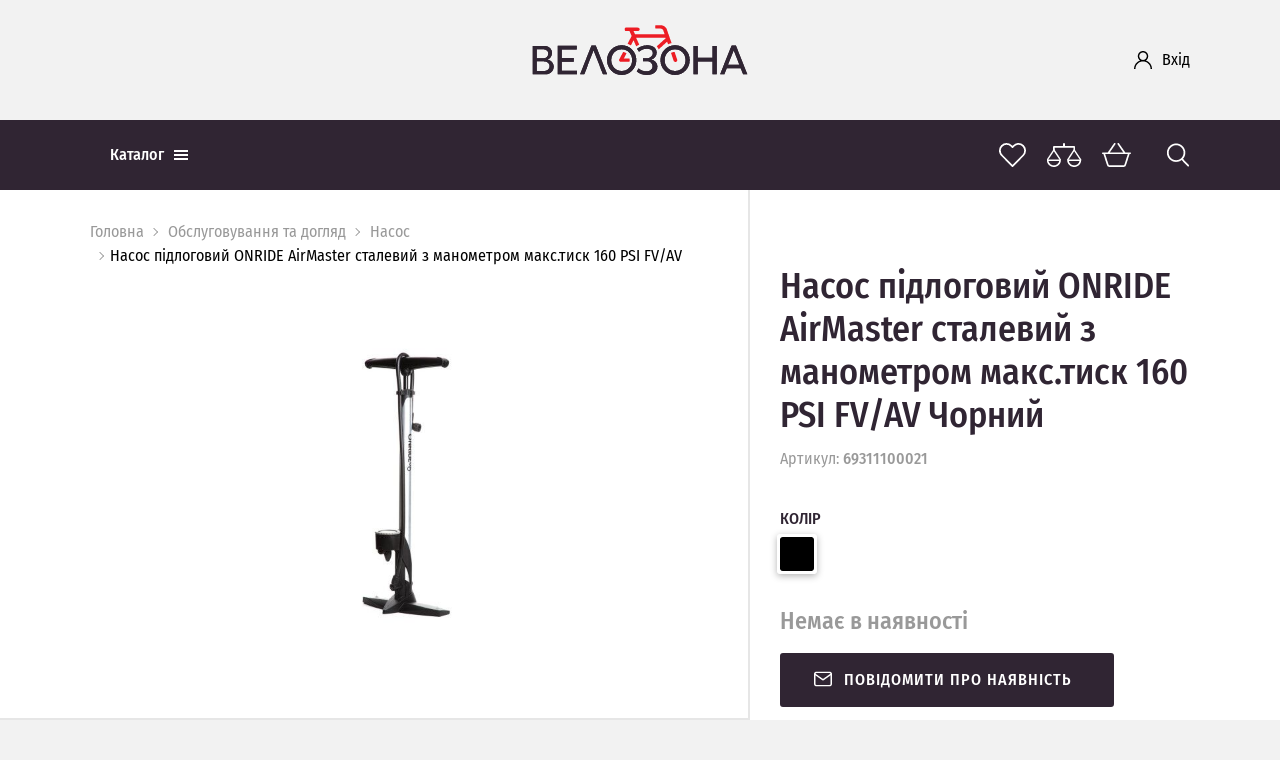

--- FILE ---
content_type: text/html; charset=UTF-8
request_url: https://www.velozona.com.ua/products/nasos-pidlogoviy-onride-airmaster-staleviy-z-manometrom-makstisk-160-psi-fv-av
body_size: 41086
content:
<!DOCTYPE html>
<html class="no-js" lang="uk">
    <head prefix="og: http://ogp.me/ns#">
    <meta charset="utf-8">
    <meta http-equiv="x-ua-compatible" content="ie=edge">
    <meta name="viewport" content="width=device-width, initial-scale=1">

            <title>Насос підлоговий ONRIDE AirMaster сталевий з манометром макс.тиск 160 PSI FV/AV в інтернет-магазині велотоварів Велозона</title>
<meta name="description" content="Купити Насос підлоговий ONRIDE AirMaster сталевий з манометром макс.тиск 160 PSI FV/AV  із доставкою по всій Україні за доступними цінами в інтернет-магазині велотоварів Велозона. ☎ +38 067 497 02 72.">
<meta name="keywords" content="Велозона, купити велосипед, аксесуари до велосипеда, велосипеди">
    
            <meta property="og:locale" content="uk_UA.utf8" />
<meta property="og:title" content="Насос підлоговий ONRIDE AirMaster сталевий з манометром макс.тиск 160 PSI FV/AV в інтернет-магазині велотоварів Велозона" />
<meta property="og:description" content="Купити Насос підлоговий ONRIDE AirMaster сталевий з манометром макс.тиск 160 PSI FV/AV  із доставкою по всій Україні за доступними цінами в інтернет-магазині велотоварів Велозона. ☎ +38 067 497 02 72." />
<meta property="og:url" content="https://www.velozona.com.ua/products/nasos-pidlogoviy-onride-airmaster-staleviy-z-manometrom-makstisk-160-psi-fv-av" />
<meta property="og:type" content="website" />
<meta property="og:site_name" content="Велозона" />
<meta property="og:image" content="https://s.velozona.com.ua/static/content/thumbs/1200-630/9/41/p4kwry-a44f2a71a457dc7cf1a935bd4146e419.jpeg" />
<meta property="og:image:width" content="1200" />
<meta property="og:image:height" content="630" />
<meta property="og:image:type" content="image/jpeg" />

    
        
    <link rel="apple-touch-icon" sizes="180x180" href="/apple-touch-icon.png">
    <link rel="icon" type="image/png" sizes="32x32" href="/favicon-32x32.png">
    <link rel="icon" type="image/png" sizes="16x16" href="/favicon-16x16.png">
    <link rel="manifest" href="/site.webmanifest">
    <link rel="mask-icon" href="/safari-pinned-tab.svg" color="#302533">
    <meta name="msapplication-TileColor" content="#302533">
    <meta name="theme-color" content="#ffffff">

    <style>
        img:not([src]) {
            visibility: hidden;
        }
        img[data-src],
        img[data-srcset] {
            display: block;
            min-height: 1px;
        }
    </style>

    
        <style>
        @charset  "UTF-8";@-ms-viewport{width:device-width}:root{--blue:#007bff;--indigo:#6610f2;--purple:#6f42c1;--pink:#e83e8c;--red:#D90B12;--orange:#fd7e14;--yellow:#FEB011;--green:#30C650;--teal:#20c997;--cyan:#17a2b8;--white:#fff;--gray:#999;--gray-dark:#343a40;--primary:#FE060E;--secondary:#302533;--success:#30C650;--info:#17a2b8;--warning:#FEB011;--danger:#D90B12;--light:#f8f9fa;--dark:#343a40;--breakpoint-xs:0;--breakpoint-sm:576px;--breakpoint-md:768px;--breakpoint-lg:992px;--breakpoint-xl:1200px;--breakpoint-hd:1440px;--breakpoint-fd:1680px;--font-family-sans-serif:-apple-system,BlinkMacSystemFont,"Segoe UI",Roboto,"Helvetica Neue",Arial,sans-serif,"Apple Color Emoji","Segoe UI Emoji","Segoe UI Symbol";--font-family-monospace:SFMono-Regular,Menlo,Monaco,Consolas,"Liberation Mono","Courier New",monospace}*,::after,::before{-webkit-box-sizing:border-box;box-sizing:border-box}html{font-family:sans-serif;line-height:1.15;-webkit-text-size-adjust:100%;-ms-text-size-adjust:100%;-ms-overflow-style:scrollbar}header,nav{display:block}body{margin:0;font-family:"Fira Sans Condensed",-apple-system,BlinkMacSystemFont,"Segoe UI","Helvetica Neue",Arial,sans-serif;font-size:1.8rem;font-weight:400;line-height:1.5;color:#302533;text-align:left;background-color:#f2f2f2}ul{margin-top:0;margin-bottom:1rem}ul ul{margin-bottom:0}a{color:#fe060e;text-decoration:none;background-color:transparent;-webkit-text-decoration-skip:objects}svg:not(:root){overflow:hidden}::-webkit-file-upload-button{font:inherit;-webkit-appearance:button}.container{width:100%;padding-right:20px;padding-left:20px;margin-right:auto;margin-left:auto}@media (min-width:576px){.container{max-width:540px}}@media (min-width:768px){.container{max-width:720px}}@media (min-width:992px){.container{max-width:960px}}@media (min-width:1200px){.container{max-width:1140px}}@media (min-width:1440px){.container{max-width:1380px}}@media (min-width:1680px){.container{max-width:1620px}}.collapse{display:none}@media (min-width:768px){.d-md-none{display:none!important}}html{font-size:10px}body{background-color:#f2f2f2;fill:#302533;-webkit-font-smoothing:antialiased}.list{list-style:none;padding-left:0;margin-bottom:0}body{display:-webkit-box;display:-ms-flexbox;display:flex;-webkit-box-orient:vertical;-webkit-box-direction:normal;-ms-flex-direction:column;flex-direction:column;max-width:1920px;min-height:100vh;margin-left:auto;margin-right:auto}.c-banner__inner{display:-webkit-box;display:-ms-flexbox;display:flex;-webkit-box-align:center;-ms-flex-align:center;align-items:center;-webkit-box-pack:justify;-ms-flex-pack:justify;justify-content:space-between;position:relative}.c-banner__cabinet .link{display:-webkit-box;display:-ms-flexbox;display:flex;-webkit-box-align:center;-ms-flex-align:center;align-items:center;font-size:1.6rem;white-space:nowrap}.c-banner__cabinet .link span{overflow:hidden;text-overflow:ellipsis;white-space:nowrap}.c-banner__cabinet svg{display:block;margin-right:10px;fill:currentColor;-ms-flex-negative:0;flex-shrink:0}.c-banner__cabinet .submenu{display:none}@media (max-width:767.98px){.c-banner{background:#302533}.c-banner__inner{height:70px}.c-banner__cabinet{border-top:1px solid #3e3042;border-bottom:1px solid #3e3042}.c-banner__cabinet .link{padding:15px 20px;color:#fff;font-weight:500}.c-banner__cabinet .d-md-none .link{padding-left:50px}}@media (min-width:768px){.c-banner{padding-top:120px}.c-banner__inner{z-index:99}.c-banner__main{background-color:#302533}.c-banner__cabinet{position:absolute;top:-60px;right:0;-webkit-transform:translateY(-50%);transform:translateY(-50%);max-width:180px}.c-banner__cabinet .item{position:relative}.c-banner__cabinet .link{color:#000}.c-banner__cabinet .submenu{display:block;position:absolute;top:100%;right:0;min-width:100%;min-width:185px;padding:25px;background-color:#fff;-webkit-box-shadow:0 5px 10px rgba(0,0,0,.15);box-shadow:0 5px 10px rgba(0,0,0,.15);font-size:1.6rem;opacity:0;visibility:hidden}.c-banner__cabinet .submenu:before{content:'';display:block;position:absolute;left:0;right:0;bottom:100%;height:10px}.c-banner__cabinet .submenu-item:not(:last-child){margin-bottom:10px}.c-banner__cabinet .submenu-link{color:#999}}@media (max-width:767.98px){.c-banner:before{content:'';display:block;position:fixed;top:0;left:0;right:0;bottom:0;background-color:#000;opacity:0;visibility:hidden;z-index:99}.c-sidebar{display:-webkit-box;display:-ms-flexbox;display:flex;-webkit-box-orient:vertical;-webkit-box-direction:normal;-ms-flex-direction:column;flex-direction:column;width:250px;position:fixed;top:0;left:0;bottom:0;background-color:#302533;z-index:99;-webkit-transform:translateX(-100%);transform:translateX(-100%);overflow-y:auto;-webkit-overflow-scrolling:touch}.c-sidebar__logo{padding:20px}.c-sidebar__logo svg{display:block;width:100%;height:68px;fill:#fff}}@media (min-width:768px){.c-sidebar{display:-webkit-box;display:-ms-flexbox;display:flex;-webkit-box-align:center;-ms-flex-align:center;align-items:center}.c-sidebar__logo{display:none}}.c-nav{font-size:1.6rem}.c-nav__link{color:#fff}.c-nav__link,.c-subnav__group-title{display:block;padding:15px 20px;font-weight:500}.c-nav__link--expand,.c-subnav__group-title{position:relative;padding-right:45px}.c-nav__link--expand:after,.c-subnav__group-title:after{content:'';display:block;width:8px;height:8px;position:absolute;top:50%;right:20px;margin-top:-6px;border-right:2px solid currentColor;border-bottom:2px solid currentColor;-webkit-transform:rotate(45deg);transform:rotate(45deg);will-change:transform}.c-subnav{background-color:#fff}.c-subnav__group-title{color:#000;text-transform:uppercase}.c-subnav__list{padding:10px 0}.c-subnav__link{display:block;padding:5px 20px;color:#000;opacity:.8}.c-subnav__all{display:block;padding:15px;border-top:1px solid #e6e6e6;font-weight:500;text-align:center;text-transform:uppercase}.c-nav-toggle{display:none}@media (max-width:767.98px){.c-subnav__group+.c-subnav__group{border-top:1px solid #e6e6e6}.c-subnav__list--group{padding-top:0}}@media (min-width:768px) and (max-width:1439.98px){.c-nav-toggle{display:-webkit-box;display:-ms-flexbox;display:flex;-webkit-box-align:center;-ms-flex-align:center;align-items:center;width:200px;height:70px;line-height:70px;padding:0 20px;color:#fff;font-size:1.6rem;font-weight:500}.c-nav-toggle span{position:relative;width:14px;height:2px;margin-left:10px;background-color:currentColor}.c-nav-toggle span:after,.c-nav-toggle span:before{content:'';display:block;height:100%;width:100%;position:absolute;left:0;background-color:currentColor}.c-nav-toggle span:before{top:-200%}.c-nav-toggle span:after{top:200%}.c-nav{width:200px;position:absolute;top:100%;left:0;opacity:0;visibility:hidden;-webkit-transform:translateY(10px);transform:translateY(10px);background-color:#302533}.c-subnav{position:absolute;top:0;left:100%;width:250px;-webkit-transform:translateX(-10px);transform:translateX(-10px)}.c-subnav__group .collapse{width:250px;position:absolute;top:-1px;left:100%;-webkit-transform:translateX(-10px);transform:translateX(-10px);border:1px solid #e6e6e6;background-color:#fff;opacity:0;visibility:hidden}.c-nav__link--expand:after,.c-subnav__group-title:after{margin-top:-4px;-webkit-transform:rotate(-45deg);transform:rotate(-45deg)}}@media (min-width:768px){.c-nav .collapse{display:block}.c-nav__link{position:relative;background-color:#302533;z-index:1}.c-subnav{border:1px solid #e6e6e6;opacity:0;visibility:hidden}.c-subnav__list{padding:20px}.c-subnav__link{display:inline-block;padding:0;margin-bottom:12px}.c-subnav__item:last-child .c-subnav__link{margin-bottom:0}}@media (min-width:1440px){.c-banner__cabinet{max-width:250px}.c-nav__list{display:-webkit-box;display:-ms-flexbox;display:flex}.c-nav__item{position:relative;border-left:2px solid rgba(255,255,255,.2)}.c-nav__link{padding:0 22px;height:70px;line-height:70px}.c-nav__link--expand{padding-right:41px}.c-nav__link--expand:after{right:25px}.c-subnav{position:absolute;top:100%;left:-1px;width:280px;-webkit-transform:translateY(10px);transform:translateY(10px)}.c-subnav--3{width:840px}.c-subnav--3 .c-subnav__group{width:33.3334%}.c-subnav__inner{display:-webkit-box;display:-ms-flexbox;display:flex;padding:40px 0}.c-subnav__group{padding-left:40px;padding-right:40px}.c-subnav__group:not(:last-child){border-right:1px solid #e6e6e6}.c-subnav__group-title{padding:0;margin-bottom:30px;font-size:1.8rem}.c-subnav__group-title:after{display:none}.c-subnav__list{padding:40px}.c-subnav__list--group{padding:0}.c-subnav__all{padding-top:0;padding-bottom:0;height:70px;line-height:70px}}@media (min-width:1680px){.c-nav__link{padding:0 30px}.c-nav__link--expand{padding-right:46px}}
    </style>
    <link href="https://velozona.com.ua/pub/css/app.0c8ae6aa47.css"
      rel="stylesheet"
      as="style"
      onload="this.onload=null;this.rel='stylesheet'">

<noscript>
    <link rel="stylesheet" href="https://velozona.com.ua/pub/css/app.0c8ae6aa47.css">
</noscript>

<script>!function(n){"use strict";n.loadCSS||(n.loadCSS=function(){});var o=loadCSS.relpreload={};if(o.support=function(){var e;try{e=n.document.createElement("link").relList.supports("preload")}catch(t){e=!1}return function(){return e}}(),o.bindMediaToggle=function(t){var e=t.media||"all";function a(){t.addEventListener?t.removeEventListener("load",a):t.attachEvent&&t.detachEvent("onload",a),t.setAttribute("onload",null),t.media=e}t.addEventListener?t.addEventListener("load",a):t.attachEvent&&t.attachEvent("onload",a),setTimeout(function(){t.rel="stylesheet",t.media="only x"}),setTimeout(a,3e3)},o.poly=function(){if(!o.support())for(var t=n.document.getElementsByTagName("link"),e=0;e<t.length;e++){var a=t[e];"preload"!==a.rel||"style"!==a.getAttribute("as")||a.getAttribute("data-loadcss")||(a.setAttribute("data-loadcss",!0),o.bindMediaToggle(a))}},!o.support()){o.poly();var t=n.setInterval(o.poly,500);n.addEventListener?n.addEventListener("load",function(){o.poly(),n.clearInterval(t)}):n.attachEvent&&n.attachEvent("onload",function(){o.poly(),n.clearInterval(t)})}"undefined"!=typeof exports?exports.loadCSS=loadCSS:n.loadCSS=loadCSS}("undefined"!=typeof global?global:this);</script>

    <script>
    !function (e, n, t) { function r(e, n) { return typeof e === n } function o() { var e, n, t, o, s, i, l; for (var a in S) if (S.hasOwnProperty(a)) { if (e = [], n = S[a], n.name && (e.push(n.name.toLowerCase()), n.options && n.options.aliases && n.options.aliases.length)) for (t = 0; t < n.options.aliases.length; t++)e.push(n.options.aliases[t].toLowerCase()); for (o = r(n.fn, "function") ? n.fn() : n.fn, s = 0; s < e.length; s++)i = e[s], l = i.split("."), 1 === l.length ? Modernizr[l[0]] = o : (!Modernizr[l[0]] || Modernizr[l[0]] instanceof Boolean || (Modernizr[l[0]] = new Boolean(Modernizr[l[0]])), Modernizr[l[0]][l[1]] = o), C.push((o ? "" : "no-") + l.join("-")) } } function s(e) { var n = x.className, t = Modernizr._config.classPrefix || ""; if (b && (n = n.baseVal), Modernizr._config.enableJSClass) { var r = new RegExp("(^|\\s)" + t + "no-js(\\s|$)"); n = n.replace(r, "$1" + t + "js$2") } Modernizr._config.enableClasses && (n += " " + t + e.join(" " + t), b ? x.className.baseVal = n : x.className = n) } function i(e, n) { return !!~("" + e).indexOf(n) } function l() { return "function" != typeof n.createElement ? n.createElement(arguments[0]) : b ? n.createElementNS.call(n, "http://www.w3.org/2000/svg", arguments[0]) : n.createElement.apply(n, arguments) } function a(e) { return e.replace(/([a-z])-([a-z])/g, function (e, n, t) { return n + t.toUpperCase() }).replace(/^-/, "") } function u() { var e = n.body; return e || (e = l(b ? "svg" : "body"), e.fake = !0), e } function f(e, t, r, o) { var s, i, a, f, c = "modernizr", p = l("div"), d = u(); if (parseInt(r, 10)) for (; r--;)a = l("div"), a.id = o ? o[r] : c + (r + 1), p.appendChild(a); return s = l("style"), s.type = "text/css", s.id = "s" + c, (d.fake ? d : p).appendChild(s), d.appendChild(p), s.styleSheet ? s.styleSheet.cssText = e : s.appendChild(n.createTextNode(e)), p.id = c, d.fake && (d.style.background = "", d.style.overflow = "hidden", f = x.style.overflow, x.style.overflow = "hidden", x.appendChild(d)), i = t(p, e), d.fake ? (d.parentNode.removeChild(d), x.style.overflow = f, x.offsetHeight) : p.parentNode.removeChild(p), !!i } function c(e, n) { return function () { return e.apply(n, arguments) } } function p(e, n, t) { var o; for (var s in e) if (e[s] in n) return t === !1 ? e[s] : (o = n[e[s]], r(o, "function") ? c(o, t || n) : o); return !1 } function d(e) { return e.replace(/([A-Z])/g, function (e, n) { return "-" + n.toLowerCase() }).replace(/^ms-/, "-ms-") } function m(n, t, r) { var o; if ("getComputedStyle" in e) { o = getComputedStyle.call(e, n, t); var s = e.console; if (null !== o) r && (o = o.getPropertyValue(r)); else if (s) { var i = s.error ? "error" : "log"; s[i].call(s, "getComputedStyle returning null, its possible modernizr test results are inaccurate") } } else o = !t && n.currentStyle && n.currentStyle[r]; return o } function h(n, r) { var o = n.length; if ("CSS" in e && "supports" in e.CSS) { for (; o--;)if (e.CSS.supports(d(n[o]), r)) return !0; return !1 } if ("CSSSupportsRule" in e) { for (var s = []; o--;)s.push("(" + d(n[o]) + ":" + r + ")"); return s = s.join(" or "), f("@supports (" + s + ") { #modernizr { position: absolute; } }", function (e) { return "absolute" == m(e, null, "position") }) } return t } function v(e, n, o, s) { function u() { c && (delete N.style, delete N.modElem) } if (s = r(s, "undefined") ? !1 : s, !r(o, "undefined")) { var f = h(e, o); if (!r(f, "undefined")) return f } for (var c, p, d, m, v, y = ["modernizr", "tspan", "samp"]; !N.style && y.length;)c = !0, N.modElem = l(y.shift()), N.style = N.modElem.style; for (d = e.length, p = 0; d > p; p++)if (m = e[p], v = N.style[m], i(m, "-") && (m = a(m)), N.style[m] !== t) { if (s || r(o, "undefined")) return u(), "pfx" == n ? m : !0; try { N.style[m] = o } catch (g) { } if (N.style[m] != v) return u(), "pfx" == n ? m : !0 } return u(), !1 } function y(e, n, t, o, s) { var i = e.charAt(0).toUpperCase() + e.slice(1), l = (e + " " + T.join(i + " ") + i).split(" "); return r(n, "string") || r(n, "undefined") ? v(l, n, o, s) : (l = (e + " " + P.join(i + " ") + i).split(" "), p(l, n, t)) } function g(e, n, r) { return y(e, t, t, n, r) } var C = [], S = [], w = { _version: "3.6.0", _config: { classPrefix: "", enableClasses: !0, enableJSClass: !0, usePrefixes: !0 }, _q: [], on: function (e, n) { var t = this; setTimeout(function () { n(t[e]) }, 0) }, addTest: function (e, n, t) { S.push({ name: e, fn: n, options: t }) }, addAsyncTest: function (e) { S.push({ name: null, fn: e }) } }, Modernizr = function () { }; Modernizr.prototype = w, Modernizr = new Modernizr; var _ = w._config.usePrefixes ? " -webkit- -moz- -o- -ms- ".split(" ") : ["", ""]; w._prefixes = _; var x = n.documentElement, b = "svg" === x.nodeName.toLowerCase(), z = "Moz O ms Webkit", P = w._config.usePrefixes ? z.toLowerCase().split(" ") : []; w._domPrefixes = P; var T = w._config.usePrefixes ? z.split(" ") : []; w._cssomPrefixes = T; var E = w.testStyles = f; Modernizr.addTest("touchevents", function () { var t; if ("ontouchstart" in e || e.DocumentTouch && n instanceof DocumentTouch) t = !0; else { var r = ["@media (", _.join("touch-enabled),("), "heartz", ")", "{#modernizr{top:9px;position:absolute}}"].join(""); E(r, function (e) { t = 9 === e.offsetTop }) } return t }); var j = { elem: l("modernizr") }; Modernizr._q.push(function () { delete j.elem }); var N = { style: j.elem.style }; Modernizr._q.unshift(function () { delete N.style }); w.testProp = function (e, n, r) { return v([e], t, n, r) }; w.testAllProps = y, w.testAllProps = g, o(), s(C), delete w.addTest, delete w.addAsyncTest; for (var k = 0; k < Modernizr._q.length; k++)Modernizr._q[k](); e.Modernizr = Modernizr }(window, document);
</script>

    <script>
        window.App = {
            baseUrl: '/',
            staticUrl: 'https://velozona.com.ua/',
            cdn: 'https://velozona.com.ua/pub/js/',
            csrfToken: 'zdf8Gnncu2L7ydel5r4B5fzIejxKJxuEcF9ETo3l',
            reCaptchaSiteKey: '6LfEWJkUAAAAAAAuLmmDDha0oDT9Mg4hd4KjWZ_L',
            currentLanguage: 'uk',
            enableReCaptcha: '',

                            phone: {
                    raw: '+38 067 497 02 72',
                    formatted: '+380674970272'
                },
            
                    }
    </script>

            <script type="application/ld+json">
            {
  "@context": "http://schema.org",
  "@type": "Store",
  "@id": "https://www.velozona.com.ua",
  "name": "Велозона",
  "logo": "https://velozona.com.ua/img/svg/logo.52cfe4eea9.svg",
  "url": "https://www.velozona.com.ua",
  "image": [
    "https://velozona.com.ua/img/svg/logo.52cfe4eea9.svg"
  ],
  "address": {
    "@type": "PostalAddress",
    "streetAddress": "вул. Президента Грушевського, 15",
    "addressLocality": "Луцьк",
    "addressRegion": "Волинська",
    "postalCode": "43000",
    "addressCountry": "Украина"
  },
  "geo": {
    "@type": "GeoCoordinates",
    "latitude": 50.756347,
    "longitude": 25.341620
  },
  "telephone": [
    "+380962301778"
  ],
  "openingHoursSpecification": [
    {
      "@type": "OpeningHoursSpecification",
      "dayOfWeek": [
        "Tuesday",
        "Wednesday",
        "Thursday",
        "Friday",
        "Saturday",
        "Sunday"
      ],
      "opens": "10:00",
      "closes": "19:30"
    }
  ],
  "department": [
    {
      "@type": "Store",
      "image": [
        "https://velozona.com.ua/img/svg/logo.52cfe4eea9.svg"
      ],
      "logo": "https://velozona.com.ua/img/svg/logo.52cfe4eea9.svg",
      "name": "Велозона",
      "telephone": [
        "+380674970272"
      ],
      "openingHoursSpecification": [
        {
          "@type": "OpeningHoursSpecification",
          "dayOfWeek": [
            "Monday",
            "Tuesday",
            "Wednesday",
            "Thursday",
            "Friday",
            "Saturday",
            "Sunday"
          ],
          "opens": "10:00",
          "closes": "19:30"
        }
      ],
      "geo": {
        "@type": "GeoCoordinates",
        "latitude": 50.745952,
        "longitude": 25.378436
      },
      "address": {
        "@type": "PostalAddress",
        "streetAddress": "вулиця В’ячеслава Хурсенка, 56",
        "addressLocality": "Луцьк",
        "addressRegion": "Волинська",
        "postalCode": "43000",
        "addressCountry": "Украина"
      }
    }
  ],
  "sameAs": [
    "https://www.facebook.com/velozona.lutsk/"
  ]
}
        </script>
    
    <script type="application/ld+json">
    {
      "@context": "http://schema.org",
      "@type": "WebSite",
      "url": "https://www.velozona.com.ua",
      "potentialAction": {
        "@type": "SearchAction",
        "target": "https://www.velozona.com.ua/search?q={search_term_string}",
        "query-input": "required name=search_term_string"
      }
    }
    </script>

            <script type="application/ld+json">
            {"@context":"http://www.schema.org","@type":"Product","name":"Насос підлоговий ONRIDE AirMaster сталевий з манометром макс.тиск 160 PSI FV/AV","description":"Насос підлоговий Onride AirMaster\nУніверсальний підлоговий насос з манометром і зручною ручкою. Голівка легко налаштовується під будь-який тип ніпеля. Надміцний сталевий корпус і великий робочий об`єм дозволяють без особливих зусиль накачати будь-яку камеру за малу кількість рухів.\nХарактеристики:\nМатеріал корпусу:\tАлюміній 6063\nМатеріал основи:\tПластик\nМатеріал штоку:\tАлюміній\nМаксимальний тиск:\t160 PSI / 11 Bar\nТип ніпеля:\tPV/FV / (Presta Valve / French Valve)AV/SV (Auto Valve / Schrader Valve)DV (Dunlop Valve)\nКолір:\tСріблястий","sku":"69311100021","npm":"69311100021","image":["https://s.velozona.com.ua/static/content/files/9/41/a44f2a71a457dc7cf1a935bd4146e419.jpeg","https://s.velozona.com.ua/static/content/thumbs/1200-675/9/41/ww7pz3-a44f2a71a457dc7cf1a935bd4146e419.jpeg","https://s.velozona.com.ua/static/content/thumbs/1040-780/9/41/wogxaq-a44f2a71a457dc7cf1a935bd4146e419.jpeg","https://s.velozona.com.ua/static/content/thumbs/900-900/9/41/x37tmi-a44f2a71a457dc7cf1a935bd4146e419.jpeg"],"brand":"OnRide","offers":{"@type":"Offer","priceCurrency":"UAH","itemCondition":"http://schema.org/NewCondition","price":"885.00","url":"https://www.velozona.com.ua/products/nasos-pidlogoviy-onride-airmaster-staleviy-z-manometrom-makstisk-160-psi-fv-av","availability":"http://schema.org/OutOfStock"}}
        </script>
        
            <!-- Google Tag Manager -->
        <script>(function(w,d,s,l,i){w[l]=w[l]||[];w[l].push({'gtm.start':
        new Date().getTime(),event:'gtm.js'});var f=d.getElementsByTagName(s)[0],
        j=d.createElement(s),dl=l!='dataLayer'?'&l='+l:'';j.async=true;j.src=
        'https://www.googletagmanager.com/gtm.js?id='+i+dl;f.parentNode.insertBefore(j,f);
        })(window,document,'script','dataLayer','GTM-5RT28W6');</script>
        <!-- End Google Tag Manager -->

        <script>
            var eCommerceObj = {"product":{"id":"26300e61-1303-42d1-a0fd-67f13defc8b9","name":"\u041d\u0430\u0441\u043e\u0441 \u043f\u0456\u0434\u043b\u043e\u0433\u043e\u0432\u0438\u0439 ONRIDE AirMaster \u0441\u0442\u0430\u043b\u0435\u0432\u0438\u0439 \u0437 \u043c\u0430\u043d\u043e\u043c\u0435\u0442\u0440\u043e\u043c \u043c\u0430\u043a\u0441.\u0442\u0438\u0441\u043a 160 PSI FV\/AV ","price":"885.00","category":"\u041d\u0430\u0441\u043e\u0441","brand":"OnRide"},"impressions":[[{"id":"dfcb843e-0980-484d-98bd-8773a24509e0","name":"\u041d\u0430\u0441\u043e\u0441 Giyo GP-89 Al \u0437 \u0432\u0438\u0441\u0443\u0432\u043d\u0438\u043c \u0448\u043b\u0430\u043d\u0433\u043e\u043c \u0432\u0438\u0441\u043e\u043a\u0438\u0439 \u0442\u0438\u0441\u043a:1 ","price":"127.00","list":"\u0421\u0443\u043f\u0443\u0442\u043d\u0456 \u0442\u043e\u0432\u0430\u0440\u0438","position":0},{"id":"f6ffdda6-f60e-4dba-a0fa-978bf095d6ef","name":"\u041d\u0430\u0441\u043e\u0441 \u043f\u0456\u0434\u043b\u043e\u0433\u043e\u0432\u0438\u0439 ONRIDE Azure \u0430\u043b\u044e\u043c\u0456\u043d\u0456\u0439, \u043c\u0430\u043a\u0441. \u0442\u0438\u0441\u043a 160 psi, FV\/AV ","price":"800.00","list":"\u0421\u0443\u043f\u0443\u0442\u043d\u0456 \u0442\u043e\u0432\u0430\u0440\u0438","position":1},{"id":"63bb046d-3701-4a5e-84e6-a2115006a910","name":"\u0413\u043e\u043b\u043e\u0432\u043a\u0430 \u043d\u0430\u0441\u043e\u0441\u0443 CSC DVN \u0437\u0456 \u0448\u043b\u0430\u043d\u0433\u043e\u043c 2800063","price":"215.00","list":"\u0421\u0443\u043f\u0443\u0442\u043d\u0456 \u0442\u043e\u0432\u0430\u0440\u0438","position":2},{"id":"10b853f8-c21d-4710-a224-894733149fb9","name":"\u041d\u0430\u0441\u043e\u0441 Giyo GP-47L, \u043f\u043b\u0430\u0441\u0442\u0438\u043a\u043e\u0432\u0438\u0439, \u043f\u043e\u043b\u0435\u0433\u0448\u0435\u043d\u0438\u0439, 20 \u0441\u043c, 80 psi ","price":"230.00","list":"\u0421\u0443\u043f\u0443\u0442\u043d\u0456 \u0442\u043e\u0432\u0430\u0440\u0438","position":3},{"id":"071f3633-9ae9-4b63-8a9b-b45c624f86c6","name":"\u041d\u0430\u0441\u043e\u0441 \u0432\u0438\u0441\u043e\u043a\u043e\u0433\u043e \u0442\u0438\u0441\u043a\u0443 Onride Pressure 20 ","price":"1310.00","list":"\u0421\u0443\u043f\u0443\u0442\u043d\u0456 \u0442\u043e\u0432\u0430\u0440\u0438","position":4},{"id":"14d868c2-10e4-463d-b58c-afc86d256cb4","name":"\u0413\u043e\u043b\u043e\u0432\u043a\u0430 \u043d\u0430\u0441\u043e\u0441\u0443 Giyo DHN \u0437 \u0434\u0432\u043e\u043c\u0430 \u043e\u0442\u0432\u043e\u0440\u0430\u043c\u0438 ","price":"340.00","list":"\u0421\u0443\u043f\u0443\u0442\u043d\u0456 \u0442\u043e\u0432\u0430\u0440\u0438","position":5},{"id":"7c16bcf1-1d95-49ad-b9f1-d26a9168102c","name":"\u041d\u0430\u0441\u043e\u0441 GIYO GP-04A \u0430\u043b\u044e\u043c\u0456\u043d\u0456\u0454\u0432\u0438\u0439 \u043a\u043e\u043c\u043f\u0430\u043a\u0442 ","price":"250.00","list":"\u0421\u0443\u043f\u0443\u0442\u043d\u0456 \u0442\u043e\u0432\u0430\u0440\u0438","position":6},{"id":"4c3ed34c-9370-4e6a-9c5d-5dac5d1f6c2e","name":"\u041d\u0430\u0441\u043e\u0441 Giyo GP-49, \u043f\u043b\u0430\u0441\u0442\u0438\u043a\u043e\u0432\u0438\u0439, \u0443\u043b\u044c\u0442\u0440\u0430\u043a\u043e\u043c\u043f\u0430\u043a\u0442, 20 \u0441\u043c, 120 psi ","price":"290.00","list":"\u0421\u0443\u043f\u0443\u0442\u043d\u0456 \u0442\u043e\u0432\u0430\u0440\u0438","position":7},{"id":"bd619a5b-a079-445d-9d5e-4fc00d477fe6","name":"\u0413\u043e\u043b\u043e\u0432\u043a\u0430 \u043d\u0430\u0441\u043e\u0441\u0443 Green Cycle GC-DVN \u0437\u0456 \u0448\u043b\u0430\u043d\u0433\u043e\u043c ","price":"149.00","list":"\u0421\u0443\u043f\u0443\u0442\u043d\u0456 \u0442\u043e\u0432\u0430\u0440\u0438","position":8},{"id":"3a834c2e-7fa7-4e7d-9cf7-587df1aba840","name":"\u041d\u0430\u0441\u043e\u0441 \u043f\u0456\u0434\u043b\u043e\u0433\u043e\u0432\u0438\u0439 Onride AirFoot \u0431\u0435\u0437 \u043c\u0430\u043d\u043e\u043c\u0435\u0442\u0440\u0430 ","price":"380.00","list":"\u0421\u0443\u043f\u0443\u0442\u043d\u0456 \u0442\u043e\u0432\u0430\u0440\u0438","position":9},{"id":"a08d64fc-6a09-4c76-9cfc-1e7403bfd7c0","name":"\u041f\u043e\u0434\u043e\u0432\u0436\u0443\u0432\u0430\u0447 \u043d\u0456\u043f\u0435\u043b\u044f ONRIDE 140 \u043c\u043c, \u0440\u0456\u0437\u044c\u0431\u043e\u0432\u0438\u0439 6936116102245","price":"65.00","list":"\u0421\u0443\u043f\u0443\u0442\u043d\u0456 \u0442\u043e\u0432\u0430\u0440\u0438","position":10},{"id":"d53b669b-defa-4004-8a07-0d974fb54031","name":"\u041d\u0430\u0441\u043e\u0441 Lezyne SPORT DRIVE HP - S 90psi Y17 ","price":"925.00","list":"\u0421\u0443\u043f\u0443\u0442\u043d\u0456 \u0442\u043e\u0432\u0430\u0440\u0438","position":11},{"id":"bf02bb86-7d99-450e-8f06-311cadf64122","name":"\u041d\u0430\u0441\u043e\u0441 \u043f\u0456\u0434\u043b\u043e\u0433\u043e\u0432\u0438\u0439 ONRIDE AirMagic \u043f\u043b\u0430\u0441\u0442\u0438\u043a\u043e\u0432\u0438\u0439 \u0437 \u043c\u0430\u043d\u043e\u043c\u0435\u0442\u0440\u043e\u043c \u043c\u0430\u043a\u0441.\u0442\u0438\u0441\u043a 120 PSI \u0433\u043e\u043b\u0456\u0432\u043a\u0430 \u043f\u0456\u0434 FV\/AV ","price":"504.00","list":"\u0421\u0443\u043f\u0443\u0442\u043d\u0456 \u0442\u043e\u0432\u0430\u0440\u0438","position":12},{"id":"6bdc069e-1166-466a-9048-e1fb9c6a7b2a","name":"\u041d\u0430\u0441\u043e\u0441 \u043f\u0456\u0434\u043b\u043e\u0433\u043e\u0432\u0438\u0439 Green Cycle GCP-33P ","price":"535.00","list":"\u0421\u0443\u043f\u0443\u0442\u043d\u0456 \u0442\u043e\u0432\u0430\u0440\u0438","position":13},{"id":"6a2121cd-76df-4f53-92da-b3421231400b","name":"\u041d\u0430\u0441\u043e\u0441 \u043f\u0456\u0434\u043b\u043e\u0433\u043e\u0432\u0438\u0439 CSC Velofan ","price":"490.00","list":"\u0421\u0443\u043f\u0443\u0442\u043d\u0456 \u0442\u043e\u0432\u0430\u0440\u0438","position":14},{"id":"18d4cbc2-431a-4328-ae30-b6955130a9e6","name":"\u041d\u0430\u0441\u043e\u0441 \u043f\u0456\u0434\u043b\u043e\u0433\u043e\u0432\u0438\u0439 Sahoo Floor Pump \u0437 \u0440\u043e\u0437\u0443\u043c\u043d\u043e\u044e \u0433\u043e\u043b\u0456\u0432\u043a\u043e\u044e ","price":"765.00","list":"\u0421\u0443\u043f\u0443\u0442\u043d\u0456 \u0442\u043e\u0432\u0430\u0440\u0438","position":15},{"id":"e7b995d7-cf57-4caa-a0b0-2da1948b6967","name":"\u041d\u0430\u0441\u043e\u0441 \u043f\u0456\u0434\u043b\u043e\u0433\u043e\u0432\u0438\u0439 ONRIDE AirBlow \u0441\u0442\u0430\u043b\u0435\u0432\u0438\u0439 \u0437 \u043c\u0430\u043d\u043e\u043c\u0435\u0442\u0440\u043e\u043c ","price":"930.00","list":"\u0421\u0443\u043f\u0443\u0442\u043d\u0456 \u0442\u043e\u0432\u0430\u0440\u0438","position":16},{"id":"22aac11a-6184-40e6-b9c2-6f1cf61a3f02","name":"\u041f\u043e\u0434\u043e\u0432\u0436\u0443\u0432\u0430\u0447 \u043d\u0456\u043f\u0435\u043b\u044f ONRIDE \u0413-\u043f\u043e\u0434\u0456\u0431\u043d\u0438\u0439 (\u043a\u0443\u0442 135) 6936116101987","price":"65.00","list":"\u0421\u0443\u043f\u0443\u0442\u043d\u0456 \u0442\u043e\u0432\u0430\u0440\u0438","position":17},{"id":"3fc39a7b-6a0b-4962-bc05-e956bacf4f96","name":"\u041d\u0430\u0441\u043e\u0441 ONRIDE Sharp \u043f\u043b\u0430\u0441\u0442\u0438\u043a\u043e\u0432\u0438\u0439 \u0437\u0456 \u0448\u043b\u0430\u043d\u0433\u043e\u043c ","price":"190.00","list":"\u0421\u0443\u043f\u0443\u0442\u043d\u0456 \u0442\u043e\u0432\u0430\u0440\u0438","position":18},{"id":"f38206ae-b5d3-475b-9be0-1a21aa459031","name":"\u041d\u0430\u0441\u043e\u0441 KLS COVERT \u0437\u0456 \u0448\u043b\u0430\u043d\u0433\u043e\u043c ","price":"1410.00","list":"\u0421\u0443\u043f\u0443\u0442\u043d\u0456 \u0442\u043e\u0432\u0430\u0440\u0438","position":19}]],"events":[],"checkout":[],"purchase":[]};
        </script>
    
            
        <script type="application/ld+json">
            {"@context":"http://schema.org","@type":"BreadcrumbList","itemListElement":[{"@type":"ListItem","position":1,"item":{"@id":"https://www.velozona.com.ua","name":"Головна"}},{"@type":"ListItem","position":2,"item":{"@id":"https://www.velozona.com.ua/categories/obslugovuvannya-ta-doglyad","name":"Обслуговування та догляд"}},{"@type":"ListItem","position":3,"item":{"@id":"https://www.velozona.com.ua/categories/obslugovuvannya-ta-doglyad/nasos","name":"Насос"}},{"@type":"ListItem","position":4,"item":{"@id":"https://www.velozona.com.ua/products/nasos-pidlogoviy-onride-airmaster-staleviy-z-manometrom-makstisk-160-psi-fv-av","name":"Насос підлоговий ONRIDE AirMaster сталевий з манометром макс.тиск 160 PSI FV/AV"}}]}
        </script>
    </head>

    <body>
        <!-- Google Tag Manager (noscript) -->
        <noscript><iframe src="https://www.googletagmanager.com/ns.html?id=GTM-5RT28W6"
        height="0" width="0" style="display:none;visibility:hidden"></iframe></noscript>
        <!-- End Google Tag Manager (noscript) -->

        <header class="c-banner">
    <div class="c-banner__main">
    <div class="container">
        <div class="c-banner__inner">
            <div class="c-sidebar">
                <div class="c-sidebar__logo">
                    <?xml version="1.0" encoding="UTF-8" standalone="no"?>
<svg width="216" height="50" viewBox="0 0 615 143" version="1.1" xmlns="http://www.w3.org/2000/svg" xmlns:xlink="http://www.w3.org/1999/xlink">
    <g stroke="none" stroke-width="1" fill-rule="evenodd">
        <g fill-rule="nonzero">
            <g>
                <g transform="translate(0.000000, 57.000000)">
                    <path d="M53.8,77.9 C58.4,73.8 60.7,68.5 60.7,62.3 C60.7,57.6 59.1,53.4 56,49.6 C52.9,45.8 48.7,43.2 43.3,41.8 C47.1,40.3 50.1,37.9 52.4,34.5 C54.7,31.1 55.8,27.2 55.8,22.9 C55.8,17.2 53.7,12.5 49.6,8.6 C45.5,4.7 40.3,2.8 34.1,2.8 L0.5,2.8 L0.5,84.2 L36.7,84.2 C43.5,84.2 49.2,82.1 53.8,77.9 Z M44.3,51 C47.4,53.6 48.9,56.7 48.9,60.5 C48.9,64.8 47.4,68.2 44.3,70.7 C41.2,73.3 37.4,74.5 32.8,74.5 L12.1,74.5 L12.1,47 L32.8,47 C37.4,47.2 41.3,48.4 44.3,51 Z M30.7,12.4 C34.8,12.4 38.2,13.6 41,15.9 C43.8,18.3 45.1,21.3 45.1,25.1 C45.1,28.7 43.9,31.7 41.5,34.2 C39.1,36.7 36.1,37.9 32.4,37.9 L12.2,37.9 L12.2,12.3 L30.7,12.3 L30.7,12.4 Z"></path>
                    <polygon points="83.6 13.3 126.5 13.3 126.5 2.7 72 2.7 72 84.1 127.2 84.1 127.2 73.6 83.6 73.6 83.6 47.8 117.9 47.8 117.9 37.6 83.6 37.6 83.6 13.3"></polygon>
                    <path d="M284.8,73.5 C292.9,65.2 297,55.2 297,43.4 C297,31.6 292.9,21.6 284.8,13.3 C276.7,5 266.8,0.9 255.1,0.9 C243.4,0.9 233.5,5 225.4,13.3 C217.3,21.6 213.3,31.6 213.3,43.4 C213.3,55.2 217.3,65.2 225.4,73.5 C233.5,81.8 243.4,85.9 255.1,85.9 C266.7,85.9 276.6,81.8 284.8,73.5 Z M276.6,65.5 C271,71.5 263.8,74.5 255.1,74.5 C246.4,74.5 239.3,71.5 233.7,65.5 C228.1,59.5 225.3,52.2 225.3,43.4 C225.3,34.7 228.1,27.4 233.7,21.5 C239.3,15.6 246.4,12.6 255.1,12.6 C263.8,12.6 270.9,15.6 276.6,21.5 C282.2,27.4 285,34.7 285,43.4 C285,52.2 282.2,59.6 276.6,65.5 Z"></path>
                    <path d="M314.1,73.6 C310.6,72.3 307.1,70.2 303.5,67.2 L298.1,75.9 C306.5,82.6 316,85.9 326.7,85.9 C336.1,85.9 343.5,83.7 349,79.3 C354.5,74.9 357.3,69.2 357.3,62.2 C357.3,57.4 355.7,53.1 352.6,49.4 C349.5,45.7 345.2,43.2 339.7,42.1 C344.4,40.6 348.2,38 351,34.3 C353.8,30.6 355.2,26.6 355.2,22.4 C355.2,16.1 352.8,11 348,7 C343.2,3 336.7,1 328.4,1 C317.4,1 307.6,4.4 299.1,11.1 L304.6,19.5 C308.2,16.6 311.7,14.4 315.2,13 C318.7,11.6 323,11 327.9,11 C332.8,11 336.7,12.1 339.6,14.3 C342.5,16.5 344,19.7 344,23.8 C344,27.5 342.4,30.8 339.2,33.6 C336,36.4 332.9,37.8 329.9,37.8 L316.3,37.8 L316.3,46.8 L328.9,46.8 C332.9,46.8 336.3,48.2 339.1,50.9 C341.9,53.7 343.3,57.3 343.3,61.8 C343.3,65.4 341.7,68.5 338.6,71.3 C335.5,74.1 331.3,75.5 326.2,75.5 C321.7,75.5 317.6,74.9 314.1,73.6 Z"></path>
                    <path d="M437.5,73.5 C445.6,65.2 449.7,55.2 449.7,43.4 C449.7,31.6 445.6,21.6 437.5,13.3 C429.4,5 419.5,0.9 407.8,0.9 C396.1,0.9 386.2,5 378.1,13.3 C370,21.6 366,31.6 366,43.4 C366,55.2 370,65.2 378.1,73.5 C386.2,81.8 396.1,85.9 407.8,85.9 C419.5,85.9 429.3,81.8 437.5,73.5 Z M429.3,65.5 C423.7,71.5 416.5,74.5 407.8,74.5 C399.1,74.5 392,71.5 386.4,65.5 C380.8,59.5 378,52.2 378,43.4 C378,34.7 380.8,27.4 386.4,21.5 C392,15.6 399.1,12.6 407.8,12.6 C416.5,12.6 423.6,15.6 429.3,21.5 C434.9,27.4 437.7,34.7 437.7,43.4 C437.7,52.2 434.9,59.6 429.3,65.5 Z"></path>
                    <polygon points="526.7 84.2 526.7 2.8 515 2.8 515 36.8 472.4 36.8 472.4 2.8 460.8 2.8 460.8 84.2 472.4 84.2 472.4 47.4 515 47.4 515 84.2 526.7 84.2"></polygon>
                    <path d="M553,43 C545.7,61.3 540.3,75 536.7,84.2 L548.7,84.2 L555.6,66.8 L595.5,66.8 L602.5,84.2 L614.5,84.2 C610.9,75.1 605.4,61.3 598.2,43 C590.9,24.7 585.5,11 581.9,1.9 L569.6,1.9 C565.7,11 560.3,24.7 553,43 Z M584.7,38.7 C588.7,48.8 591.1,54.8 591.9,56.8 L559.1,56.8 C561.2,51.4 564.3,43.6 568.3,33.5 C572.3,23.4 574.7,17.4 575.5,15.4 C577.6,20.8 580.7,28.6 584.7,38.7 Z"></path>
                    <path d="M155,66.7 L148.1,84.1 L136.1,84.1 C139.7,75 145.2,61.2 152.4,42.9 C159.6,24.6 165.1,10.9 168.7,1.8 L181,1.8 C184.6,10.9 190.1,24.6 197.3,42.9 C204.5,61.2 210,74.9 213.6,84.1 L201.6,84.1 L194.6,66.7 L191.1,56.8 C190.3,54.8 187.9,48.7 183.9,38.7 C179.9,28.6 176.8,20.9 174.7,15.4 C173.9,17.4 171.5,23.5 167.5,33.5 C163.5,43.6 160.4,51.3 158.3,56.8 L155,66.7 Z"></path>
                </g>
                <path d="M53.8,134.9 C58.4,130.8 60.7,125.5 60.7,119.3 C60.7,114.6 59.1,110.4 56,106.6 C52.9,102.8 48.7,100.2 43.3,98.8 C47.1,97.3 50.1,94.9 52.4,91.5 C54.7,88.1 55.8,84.2 55.8,79.9 C55.8,74.2 53.7,69.5 49.6,65.6 C45.5,61.7 40.3,59.8 34.1,59.8 L0.5,59.8 L0.5,141.2 L36.7,141.2 C43.5,141.2 49.2,139.1 53.8,134.9 Z M44.3,108 C47.4,110.6 48.9,113.7 48.9,117.5 C48.9,121.8 47.4,125.2 44.3,127.7 C41.2,130.3 37.4,131.5 32.8,131.5 L12.1,131.5 L12.1,104 L32.8,104 C37.4,104.2 41.3,105.4 44.3,108 Z M30.7,69.4 C34.8,69.4 38.2,70.6 41,72.9 C43.8,75.3 45.1,78.3 45.1,82.1 C45.1,85.7 43.9,88.7 41.5,91.2 C39.1,93.7 36.1,94.9 32.4,94.9 L12.2,94.9 L12.2,69.3 L30.7,69.3 L30.7,69.4 Z"></path>
                <polygon points="83.6 70.3 126.5 70.3 126.5 59.7 72 59.7 72 141.1 127.2 141.1 127.2 130.6 83.6 130.6 83.6 104.8 117.9 104.8 117.9 94.6 83.6 94.6 83.6 70.3"></polygon>
                <path d="M284.8,130.5 C292.9,122.2 297,112.2 297,100.4 C297,88.6 292.9,78.6 284.8,70.3 C276.7,62 266.8,57.9 255.1,57.9 C243.4,57.9 233.5,62 225.4,70.3 C217.3,78.6 213.3,88.6 213.3,100.4 C213.3,112.2 217.3,122.2 225.4,130.5 C233.5,138.8 243.4,142.9 255.1,142.9 C266.7,142.9 276.6,138.8 284.8,130.5 Z M276.6,122.5 C271,128.5 263.8,131.5 255.1,131.5 C246.4,131.5 239.3,128.5 233.7,122.5 C228.1,116.5 225.3,109.2 225.3,100.4 C225.3,91.7 228.1,84.4 233.7,78.5 C239.3,72.6 246.4,69.6 255.1,69.6 C263.8,69.6 270.9,72.6 276.6,78.5 C282.2,84.4 285,91.7 285,100.4 C285,109.2 282.2,116.6 276.6,122.5 Z"></path>
                <path d="M314.1,130.6 C310.6,129.3 307.1,127.2 303.5,124.2 L298.1,132.9 C306.5,139.6 316,142.9 326.7,142.9 C336.1,142.9 343.5,140.7 349,136.3 C354.5,131.9 357.3,126.2 357.3,119.2 C357.3,114.4 355.7,110.1 352.6,106.4 C349.5,102.7 345.2,100.2 339.7,99.1 C344.4,97.6 348.2,95 351,91.3 C353.8,87.6 355.2,83.6 355.2,79.4 C355.2,73.1 352.8,68 348,64 C343.2,60 336.7,58 328.4,58 C317.4,58 307.6,61.4 299.1,68.1 L304.6,76.5 C308.2,73.6 311.7,71.4 315.2,70 C318.7,68.6 323,68 327.9,68 C332.8,68 336.7,69.1 339.6,71.3 C342.5,73.5 344,76.7 344,80.8 C344,84.5 342.4,87.8 339.2,90.6 C336,93.4 332.9,94.8 329.9,94.8 L316.3,94.8 L316.3,103.8 L328.9,103.8 C332.9,103.8 336.3,105.2 339.1,107.9 C341.9,110.7 343.3,114.3 343.3,118.8 C343.3,122.4 341.7,125.5 338.6,128.3 C335.5,131.1 331.3,132.5 326.2,132.5 C321.7,132.5 317.6,131.9 314.1,130.6 Z"></path>
                <path d="M437.5,130.5 C445.6,122.2 449.7,112.2 449.7,100.4 C449.7,88.6 445.6,78.6 437.5,70.3 C429.4,62 419.5,57.9 407.8,57.9 C396.1,57.9 386.2,62 378.1,70.3 C370,78.6 366,88.6 366,100.4 C366,112.2 370,122.2 378.1,130.5 C386.2,138.8 396.1,142.9 407.8,142.9 C419.5,142.9 429.3,138.8 437.5,130.5 Z M429.3,122.5 C423.7,128.5 416.5,131.5 407.8,131.5 C399.1,131.5 392,128.5 386.4,122.5 C380.8,116.5 378,109.2 378,100.4 C378,91.7 380.8,84.4 386.4,78.5 C392,72.6 399.1,69.6 407.8,69.6 C416.5,69.6 423.6,72.6 429.3,78.5 C434.9,84.4 437.7,91.7 437.7,100.4 C437.7,109.2 434.9,116.6 429.3,122.5 Z"></path>
                <polygon points="526.7 141.2 526.7 59.8 515 59.8 515 93.8 472.4 93.8 472.4 59.8 460.8 59.8 460.8 141.2 472.4 141.2 472.4 104.4 515 104.4 515 141.2 526.7 141.2"></polygon>
                <path d="M553,100 C545.7,118.3 540.3,132 536.7,141.2 L548.7,141.2 L555.6,123.8 L595.5,123.8 L602.5,141.2 L614.5,141.2 C610.9,132.1 605.4,118.3 598.2,100 C590.9,81.7 585.5,68 581.9,58.9 L569.6,58.9 C565.7,68 560.3,81.7 553,100 Z M584.7,95.7 C588.7,105.8 591.1,111.8 591.9,113.8 L559.1,113.8 C561.2,108.4 564.3,100.6 568.3,90.5 C572.3,80.4 574.7,74.4 575.5,72.4 C577.6,77.8 580.7,85.6 584.7,95.7 Z"></path>
                <path d="M155,123.7 L148.1,141.1 L136.1,141.1 C139.7,132 145.2,118.2 152.4,99.9 C159.6,81.6 165.1,67.9 168.7,58.8 L181,58.8 C184.6,67.9 190.1,81.6 197.3,99.9 C204.5,118.2 210,131.9 213.6,141.1 L201.6,141.1 L194.6,123.7 L191.1,113.8 C190.3,111.8 187.9,105.7 183.9,95.7 C179.9,85.6 176.8,77.9 174.7,72.4 C173.9,74.4 171.5,80.5 167.5,90.5 C163.5,100.6 160.4,108.3 158.3,113.8 L155,123.7 Z"></path>

                <g transform="translate(247.000000, 0.000000)" fill="#ED1C24">
                    <path d="M156.7,102.3 C157.8,104.9 160.7,106.1 163.5,105.4 C166.3,104.6 167.7,101.8 166.9,99.3 L159.4,76.9 C155.5,77.1 152.1,78.1 149.2,79.8 L156.7,102.3 Z"></path>
                    <path d="M1.4,103 C2.2,104.5 4.2,105.3 5.9,105.3 L30.5,105.3 C30.8,103.7 30.9,102.1 30.9,100.4 C30.9,98.7 30.8,97.1 30.5,95.6 L14.3,95.6 L21.9,81.2 C19.1,79 16,77.7 12.4,77.1 L1,98.5 C0.2,100 0.5,101.7 1.4,103 Z"></path>
                    <path d="M20,17.2 L30.4,17.2 L36.6,31.3 L25,53.8 C28.3,55 31.4,56.5 34.3,58.5 L42,43.7 L49.8,61.2 C52.5,59.2 55.3,57.6 58.3,56.2 L49.3,36.3 L133.5,36.3 L134.1,37.8 L108.4,61 C110.8,63.6 112.6,66.5 113.8,69.7 L138.1,47.7 L140.7,55.1 C143.9,53.6 147.4,52.5 150.9,51.8 C149.2,47.1 147,40.8 145.7,37.2 L145.7,36.9 C140.6,22.6 136.7,11 136.7,11 C135,7.2 129.4,0.5 119.8,0.5 L107,0.5 C103.9,0.5 103.9,2.8 103.9,5.4 C103.9,8.2 104.2,10.3 107,10.3 L119.7,10.3 C124.2,10.3 126.5,13.9 126.8,14.7 L131,26.5 L46.3,26.5 L42.1,17.3 L54.2,17.3 C57.3,17.3 59.6,15 59.6,12.4 C59.6,9.6 57.1,7.5 54.2,7.5 L20,7.5 C16.9,7.5 16.9,9.8 16.9,12.4 C16.9,15.2 17.2,17.2 20,17.2 Z"></path>
                </g>
            </g>
        </g>
    </g>
</svg>                </div>

                <div class="c-banner__cabinet">
                    <div class="item">
                                                    <div class="item">
                                <a href="https://www.velozona.com.ua/login" class="link">
                                    <svg xmlns="http://www.w3.org/2000/svg" width="18" height="18" viewBox="0 0 18 18">
  <path d="M15.3639844,11.6360156 C14.3837227,10.6557891 13.216957,9.93012891 11.9439492,9.49085156 C13.3073789,8.55179297 14.203125,6.98020313 14.203125,5.203125 C14.203125,2.33412891 11.8689961,0 9,0 C6.13100391,0 3.796875,2.33412891 3.796875,5.203125 C3.796875,6.98020313 4.69262109,8.55179297 6.05608594,9.49085156 C4.78307812,9.93012891 3.6163125,10.6557891 2.63605078,11.6360156 C0.936175781,13.3359258 0,15.5960156 0,18 L1.40625,18 C1.40625,13.8127852 4.81278516,10.40625 9,10.40625 C13.1872148,10.40625 16.59375,13.8127852 16.59375,18 L18,18 C18,15.5960156 17.0638242,13.3359258 15.3639844,11.6360156 Z M9,9 C6.90641016,9 5.203125,7.29675 5.203125,5.203125 C5.203125,3.1095 6.90641016,1.40625 9,1.40625 C11.0935898,1.40625 12.796875,3.1095 12.796875,5.203125 C12.796875,7.29675 11.0935898,9 9,9 Z"/>
</svg>
                                    <span>Вхід</span>
                                </a>
                            </div>
                                            </div>
                </div>

                <div class="c-sidebar__inner js-nav-catalog">
        <a href="#" class="c-nav-toggle js-nav-toggle">Каталог<span aria-hidden="true"></span></a>

        <nav class="c-banner__nav c-nav" itemscope="" itemtype="http://www.schema.org/SiteNavigationElement">
            <ul class="c-nav__list list">
                                    <li class="c-nav__item js-nav-dropdown">
            <a href="https://www.velozona.com.ua/categories/velosipedi" class="c-nav__link" itemprop="url"><span itemprop="name">Велосипеди</span></a>
    </li>
                                    <li class="c-nav__item js-nav-dropdown">
            <a href="https://www.velozona.com.ua/brands" class="c-nav__link" itemprop="url"><span itemprop="name">Бренди</span></a>
    </li>
                                    <li class="c-nav__item js-nav-dropdown">
            <a href="https://www.velozona.com.ua/categories/komponenti"
           class="c-nav__link c-nav__link--expand js-nav-collapse"
           data-target="#subnav-2"
           aria-haspopup="true"
           itemprop="url"
        ><span itemprop="name">Компоненти</span></a>
        <div class="c-subnav  collapse"
             id="subnav-2">
                            <ul class="c-subnav__list list">
                    <li class="c-subnav__item">
    <a href="https://www.velozona.com.ua/categories/komponenti/rama" class="c-subnav__link">Рама</a>
</li>
<li class="c-subnav__item">
    <a href="https://www.velozona.com.ua/categories/komponenti/vilki-amortizatori" class="c-subnav__link">Вилки, амортизатори</a>
</li>
<li class="c-subnav__item">
    <a href="https://www.velozona.com.ua/categories/komponenti/transmisiya" class="c-subnav__link">Трансмісія</a>
</li>
<li class="c-subnav__item">
    <a href="https://www.velozona.com.ua/categories/komponenti/galmivna-sistema" class="c-subnav__link">Гальмівна система</a>
</li>
<li class="c-subnav__item">
    <a href="https://www.velozona.com.ua/categories/komponenti/kolesa" class="c-subnav__link">Колеса</a>
</li>
<li class="c-subnav__item">
    <a href="https://www.velozona.com.ua/categories/komponenti/kermova-sistema" class="c-subnav__link">Кермова система</a>
</li>
<li class="c-subnav__item">
    <a href="https://www.velozona.com.ua/categories/komponenti/sidlo" class="c-subnav__link">Сідло</a>
</li>
<li class="c-subnav__item">
    <a href="https://www.velozona.com.ua/categories/komponenti/boudeni-trosi-zakintsivki" class="c-subnav__link">Боудени, троси, закінцівки</a>
</li>
                </ul>
            
                    </div>
    </li>
                                    <li class="c-nav__item js-nav-dropdown">
            <a href="https://www.velozona.com.ua/categories/aksesuari"
           class="c-nav__link c-nav__link--expand js-nav-collapse"
           data-target="#subnav-3"
           aria-haspopup="true"
           itemprop="url"
        ><span itemprop="name">Аксесуари</span></a>
        <div class="c-subnav  collapse"
             id="subnav-3">
                            <ul class="c-subnav__list list">
                    <li class="c-subnav__item">
    <a href="https://www.velozona.com.ua/categories/aksesuari/pitna-sistema" class="c-subnav__link">Питна система</a>
</li>
<li class="c-subnav__item">
    <a href="https://www.velozona.com.ua/categories/aksesuari/bagazhniki-koshiki" class="c-subnav__link">Багажники, кошики</a>
</li>
<li class="c-subnav__item">
    <a href="https://www.velozona.com.ua/categories/aksesuari/krila" class="c-subnav__link">Крила</a>
</li>
<li class="c-subnav__item">
    <a href="https://www.velozona.com.ua/categories/aksesuari/pidnizhki" class="c-subnav__link">Підніжки</a>
</li>
<li class="c-subnav__item">
    <a href="https://www.velozona.com.ua/categories/aksesuari/kompyuteri" class="c-subnav__link">Комп&#039;ютери</a>
</li>
<li class="c-subnav__item">
    <a href="https://www.velozona.com.ua/categories/aksesuari/zamki" class="c-subnav__link">Замки</a>
</li>
<li class="c-subnav__item">
    <a href="https://www.velozona.com.ua/categories/aksesuari/dzerkala" class="c-subnav__link">Дзеркала</a>
</li>
<li class="c-subnav__item">
    <a href="https://www.velozona.com.ua/categories/aksesuari/krisla-dlya-ditey" class="c-subnav__link">Крісла для дітей</a>
</li>
                </ul>
            
                    </div>
    </li>
                                    <li class="c-nav__item js-nav-dropdown">
            <a href="https://www.velozona.com.ua/categories/obslugovuvannya-ta-doglyad"
           class="c-nav__link c-nav__link--expand js-nav-collapse"
           data-target="#subnav-4"
           aria-haspopup="true"
           itemprop="url"
        ><span itemprop="name">Обслуговування та догляд</span></a>
        <div class="c-subnav  collapse"
             id="subnav-4">
                            <ul class="c-subnav__list list">
                    <li class="c-subnav__item">
    <a href="https://www.velozona.com.ua/categories/obslugovuvannya-ta-doglyad/stoyki-trimachi" class="c-subnav__link">Стойки, тримачи</a>
</li>
<li class="c-subnav__item">
    <a href="https://www.velozona.com.ua/categories/obslugovuvannya-ta-doglyad/nasos" class="c-subnav__link">Насос</a>
</li>
<li class="c-subnav__item">
    <a href="https://www.velozona.com.ua/categories/obslugovuvannya-ta-doglyad/instrumenti" class="c-subnav__link">Інструменти</a>
</li>
<li class="c-subnav__item">
    <a href="https://www.velozona.com.ua/categories/obslugovuvannya-ta-doglyad/khimiya" class="c-subnav__link">Хімія</a>
</li>
                </ul>
            
                    </div>
    </li>
                                    <li class="c-nav__item js-nav-dropdown">
            <a href="https://www.velozona.com.ua/categories/odyag"
           class="c-nav__link c-nav__link--expand js-nav-collapse"
           data-target="#subnav-5"
           aria-haspopup="true"
           itemprop="url"
        ><span itemprop="name">Одяг</span></a>
        <div class="c-subnav  collapse"
             id="subnav-5">
                            <ul class="c-subnav__list list">
                    <li class="c-subnav__item">
    <a href="https://www.velozona.com.ua/categories/odyag/velomayki-kurtki-doshchoviki" class="c-subnav__link">Веломайки, куртки, дощовики</a>
</li>
<li class="c-subnav__item">
    <a href="https://www.velozona.com.ua/categories/odyag/shorti-shtani" class="c-subnav__link">Шорти, штани</a>
</li>
<li class="c-subnav__item">
    <a href="https://www.velozona.com.ua/categories/odyag/rukavichki" class="c-subnav__link">Рукавички</a>
</li>
<li class="c-subnav__item">
    <a href="https://www.velozona.com.ua/categories/odyag/vbrannya-na-golovu" class="c-subnav__link">Вбрання на голову</a>
</li>
<li class="c-subnav__item">
    <a href="https://www.velozona.com.ua/categories/odyag/termobilizna" class="c-subnav__link">Термобілизна</a>
</li>
<li class="c-subnav__item">
    <a href="https://www.velozona.com.ua/categories/odyag/vzuttya" class="c-subnav__link">Взуття</a>
</li>
<li class="c-subnav__item">
    <a href="https://www.velozona.com.ua/categories/odyag/zakhist-velosipedista" class="c-subnav__link">Захист велосипедиста</a>
</li>
                </ul>
            
                    </div>
    </li>
                                    <li class="c-nav__item js-nav-dropdown">
            <a href="https://www.velozona.com.ua/categories/zimovi-rozvagi" class="c-nav__link" itemprop="url"><span itemprop="name">Зимові розваги</span></a>
    </li>
                            </ul>
        </nav>
    </div>

                <div class="c-banner__info">
                    <div class="inner">
                        
                                            </div>
                </div>
            </div>

            <button class="c-hamburger js-hamburger" type="button" aria-label="Menu">
                <span aria-hidden="true"></span><span aria-hidden="true"></span><span aria-hidden="true"></span>
            </button>

            <a href="https://www.velozona.com.ua" class="c-banner__logo">
                <?xml version="1.0" encoding="UTF-8" standalone="no"?>
<svg width="216" height="50" viewBox="0 0 615 143" version="1.1" xmlns="http://www.w3.org/2000/svg" xmlns:xlink="http://www.w3.org/1999/xlink">
    <g stroke="none" stroke-width="1" fill-rule="evenodd">
        <g fill-rule="nonzero">
            <g>
                <g transform="translate(0.000000, 57.000000)">
                    <path d="M53.8,77.9 C58.4,73.8 60.7,68.5 60.7,62.3 C60.7,57.6 59.1,53.4 56,49.6 C52.9,45.8 48.7,43.2 43.3,41.8 C47.1,40.3 50.1,37.9 52.4,34.5 C54.7,31.1 55.8,27.2 55.8,22.9 C55.8,17.2 53.7,12.5 49.6,8.6 C45.5,4.7 40.3,2.8 34.1,2.8 L0.5,2.8 L0.5,84.2 L36.7,84.2 C43.5,84.2 49.2,82.1 53.8,77.9 Z M44.3,51 C47.4,53.6 48.9,56.7 48.9,60.5 C48.9,64.8 47.4,68.2 44.3,70.7 C41.2,73.3 37.4,74.5 32.8,74.5 L12.1,74.5 L12.1,47 L32.8,47 C37.4,47.2 41.3,48.4 44.3,51 Z M30.7,12.4 C34.8,12.4 38.2,13.6 41,15.9 C43.8,18.3 45.1,21.3 45.1,25.1 C45.1,28.7 43.9,31.7 41.5,34.2 C39.1,36.7 36.1,37.9 32.4,37.9 L12.2,37.9 L12.2,12.3 L30.7,12.3 L30.7,12.4 Z"></path>
                    <polygon points="83.6 13.3 126.5 13.3 126.5 2.7 72 2.7 72 84.1 127.2 84.1 127.2 73.6 83.6 73.6 83.6 47.8 117.9 47.8 117.9 37.6 83.6 37.6 83.6 13.3"></polygon>
                    <path d="M284.8,73.5 C292.9,65.2 297,55.2 297,43.4 C297,31.6 292.9,21.6 284.8,13.3 C276.7,5 266.8,0.9 255.1,0.9 C243.4,0.9 233.5,5 225.4,13.3 C217.3,21.6 213.3,31.6 213.3,43.4 C213.3,55.2 217.3,65.2 225.4,73.5 C233.5,81.8 243.4,85.9 255.1,85.9 C266.7,85.9 276.6,81.8 284.8,73.5 Z M276.6,65.5 C271,71.5 263.8,74.5 255.1,74.5 C246.4,74.5 239.3,71.5 233.7,65.5 C228.1,59.5 225.3,52.2 225.3,43.4 C225.3,34.7 228.1,27.4 233.7,21.5 C239.3,15.6 246.4,12.6 255.1,12.6 C263.8,12.6 270.9,15.6 276.6,21.5 C282.2,27.4 285,34.7 285,43.4 C285,52.2 282.2,59.6 276.6,65.5 Z"></path>
                    <path d="M314.1,73.6 C310.6,72.3 307.1,70.2 303.5,67.2 L298.1,75.9 C306.5,82.6 316,85.9 326.7,85.9 C336.1,85.9 343.5,83.7 349,79.3 C354.5,74.9 357.3,69.2 357.3,62.2 C357.3,57.4 355.7,53.1 352.6,49.4 C349.5,45.7 345.2,43.2 339.7,42.1 C344.4,40.6 348.2,38 351,34.3 C353.8,30.6 355.2,26.6 355.2,22.4 C355.2,16.1 352.8,11 348,7 C343.2,3 336.7,1 328.4,1 C317.4,1 307.6,4.4 299.1,11.1 L304.6,19.5 C308.2,16.6 311.7,14.4 315.2,13 C318.7,11.6 323,11 327.9,11 C332.8,11 336.7,12.1 339.6,14.3 C342.5,16.5 344,19.7 344,23.8 C344,27.5 342.4,30.8 339.2,33.6 C336,36.4 332.9,37.8 329.9,37.8 L316.3,37.8 L316.3,46.8 L328.9,46.8 C332.9,46.8 336.3,48.2 339.1,50.9 C341.9,53.7 343.3,57.3 343.3,61.8 C343.3,65.4 341.7,68.5 338.6,71.3 C335.5,74.1 331.3,75.5 326.2,75.5 C321.7,75.5 317.6,74.9 314.1,73.6 Z"></path>
                    <path d="M437.5,73.5 C445.6,65.2 449.7,55.2 449.7,43.4 C449.7,31.6 445.6,21.6 437.5,13.3 C429.4,5 419.5,0.9 407.8,0.9 C396.1,0.9 386.2,5 378.1,13.3 C370,21.6 366,31.6 366,43.4 C366,55.2 370,65.2 378.1,73.5 C386.2,81.8 396.1,85.9 407.8,85.9 C419.5,85.9 429.3,81.8 437.5,73.5 Z M429.3,65.5 C423.7,71.5 416.5,74.5 407.8,74.5 C399.1,74.5 392,71.5 386.4,65.5 C380.8,59.5 378,52.2 378,43.4 C378,34.7 380.8,27.4 386.4,21.5 C392,15.6 399.1,12.6 407.8,12.6 C416.5,12.6 423.6,15.6 429.3,21.5 C434.9,27.4 437.7,34.7 437.7,43.4 C437.7,52.2 434.9,59.6 429.3,65.5 Z"></path>
                    <polygon points="526.7 84.2 526.7 2.8 515 2.8 515 36.8 472.4 36.8 472.4 2.8 460.8 2.8 460.8 84.2 472.4 84.2 472.4 47.4 515 47.4 515 84.2 526.7 84.2"></polygon>
                    <path d="M553,43 C545.7,61.3 540.3,75 536.7,84.2 L548.7,84.2 L555.6,66.8 L595.5,66.8 L602.5,84.2 L614.5,84.2 C610.9,75.1 605.4,61.3 598.2,43 C590.9,24.7 585.5,11 581.9,1.9 L569.6,1.9 C565.7,11 560.3,24.7 553,43 Z M584.7,38.7 C588.7,48.8 591.1,54.8 591.9,56.8 L559.1,56.8 C561.2,51.4 564.3,43.6 568.3,33.5 C572.3,23.4 574.7,17.4 575.5,15.4 C577.6,20.8 580.7,28.6 584.7,38.7 Z"></path>
                    <path d="M155,66.7 L148.1,84.1 L136.1,84.1 C139.7,75 145.2,61.2 152.4,42.9 C159.6,24.6 165.1,10.9 168.7,1.8 L181,1.8 C184.6,10.9 190.1,24.6 197.3,42.9 C204.5,61.2 210,74.9 213.6,84.1 L201.6,84.1 L194.6,66.7 L191.1,56.8 C190.3,54.8 187.9,48.7 183.9,38.7 C179.9,28.6 176.8,20.9 174.7,15.4 C173.9,17.4 171.5,23.5 167.5,33.5 C163.5,43.6 160.4,51.3 158.3,56.8 L155,66.7 Z"></path>
                </g>
                <path d="M53.8,134.9 C58.4,130.8 60.7,125.5 60.7,119.3 C60.7,114.6 59.1,110.4 56,106.6 C52.9,102.8 48.7,100.2 43.3,98.8 C47.1,97.3 50.1,94.9 52.4,91.5 C54.7,88.1 55.8,84.2 55.8,79.9 C55.8,74.2 53.7,69.5 49.6,65.6 C45.5,61.7 40.3,59.8 34.1,59.8 L0.5,59.8 L0.5,141.2 L36.7,141.2 C43.5,141.2 49.2,139.1 53.8,134.9 Z M44.3,108 C47.4,110.6 48.9,113.7 48.9,117.5 C48.9,121.8 47.4,125.2 44.3,127.7 C41.2,130.3 37.4,131.5 32.8,131.5 L12.1,131.5 L12.1,104 L32.8,104 C37.4,104.2 41.3,105.4 44.3,108 Z M30.7,69.4 C34.8,69.4 38.2,70.6 41,72.9 C43.8,75.3 45.1,78.3 45.1,82.1 C45.1,85.7 43.9,88.7 41.5,91.2 C39.1,93.7 36.1,94.9 32.4,94.9 L12.2,94.9 L12.2,69.3 L30.7,69.3 L30.7,69.4 Z"></path>
                <polygon points="83.6 70.3 126.5 70.3 126.5 59.7 72 59.7 72 141.1 127.2 141.1 127.2 130.6 83.6 130.6 83.6 104.8 117.9 104.8 117.9 94.6 83.6 94.6 83.6 70.3"></polygon>
                <path d="M284.8,130.5 C292.9,122.2 297,112.2 297,100.4 C297,88.6 292.9,78.6 284.8,70.3 C276.7,62 266.8,57.9 255.1,57.9 C243.4,57.9 233.5,62 225.4,70.3 C217.3,78.6 213.3,88.6 213.3,100.4 C213.3,112.2 217.3,122.2 225.4,130.5 C233.5,138.8 243.4,142.9 255.1,142.9 C266.7,142.9 276.6,138.8 284.8,130.5 Z M276.6,122.5 C271,128.5 263.8,131.5 255.1,131.5 C246.4,131.5 239.3,128.5 233.7,122.5 C228.1,116.5 225.3,109.2 225.3,100.4 C225.3,91.7 228.1,84.4 233.7,78.5 C239.3,72.6 246.4,69.6 255.1,69.6 C263.8,69.6 270.9,72.6 276.6,78.5 C282.2,84.4 285,91.7 285,100.4 C285,109.2 282.2,116.6 276.6,122.5 Z"></path>
                <path d="M314.1,130.6 C310.6,129.3 307.1,127.2 303.5,124.2 L298.1,132.9 C306.5,139.6 316,142.9 326.7,142.9 C336.1,142.9 343.5,140.7 349,136.3 C354.5,131.9 357.3,126.2 357.3,119.2 C357.3,114.4 355.7,110.1 352.6,106.4 C349.5,102.7 345.2,100.2 339.7,99.1 C344.4,97.6 348.2,95 351,91.3 C353.8,87.6 355.2,83.6 355.2,79.4 C355.2,73.1 352.8,68 348,64 C343.2,60 336.7,58 328.4,58 C317.4,58 307.6,61.4 299.1,68.1 L304.6,76.5 C308.2,73.6 311.7,71.4 315.2,70 C318.7,68.6 323,68 327.9,68 C332.8,68 336.7,69.1 339.6,71.3 C342.5,73.5 344,76.7 344,80.8 C344,84.5 342.4,87.8 339.2,90.6 C336,93.4 332.9,94.8 329.9,94.8 L316.3,94.8 L316.3,103.8 L328.9,103.8 C332.9,103.8 336.3,105.2 339.1,107.9 C341.9,110.7 343.3,114.3 343.3,118.8 C343.3,122.4 341.7,125.5 338.6,128.3 C335.5,131.1 331.3,132.5 326.2,132.5 C321.7,132.5 317.6,131.9 314.1,130.6 Z"></path>
                <path d="M437.5,130.5 C445.6,122.2 449.7,112.2 449.7,100.4 C449.7,88.6 445.6,78.6 437.5,70.3 C429.4,62 419.5,57.9 407.8,57.9 C396.1,57.9 386.2,62 378.1,70.3 C370,78.6 366,88.6 366,100.4 C366,112.2 370,122.2 378.1,130.5 C386.2,138.8 396.1,142.9 407.8,142.9 C419.5,142.9 429.3,138.8 437.5,130.5 Z M429.3,122.5 C423.7,128.5 416.5,131.5 407.8,131.5 C399.1,131.5 392,128.5 386.4,122.5 C380.8,116.5 378,109.2 378,100.4 C378,91.7 380.8,84.4 386.4,78.5 C392,72.6 399.1,69.6 407.8,69.6 C416.5,69.6 423.6,72.6 429.3,78.5 C434.9,84.4 437.7,91.7 437.7,100.4 C437.7,109.2 434.9,116.6 429.3,122.5 Z"></path>
                <polygon points="526.7 141.2 526.7 59.8 515 59.8 515 93.8 472.4 93.8 472.4 59.8 460.8 59.8 460.8 141.2 472.4 141.2 472.4 104.4 515 104.4 515 141.2 526.7 141.2"></polygon>
                <path d="M553,100 C545.7,118.3 540.3,132 536.7,141.2 L548.7,141.2 L555.6,123.8 L595.5,123.8 L602.5,141.2 L614.5,141.2 C610.9,132.1 605.4,118.3 598.2,100 C590.9,81.7 585.5,68 581.9,58.9 L569.6,58.9 C565.7,68 560.3,81.7 553,100 Z M584.7,95.7 C588.7,105.8 591.1,111.8 591.9,113.8 L559.1,113.8 C561.2,108.4 564.3,100.6 568.3,90.5 C572.3,80.4 574.7,74.4 575.5,72.4 C577.6,77.8 580.7,85.6 584.7,95.7 Z"></path>
                <path d="M155,123.7 L148.1,141.1 L136.1,141.1 C139.7,132 145.2,118.2 152.4,99.9 C159.6,81.6 165.1,67.9 168.7,58.8 L181,58.8 C184.6,67.9 190.1,81.6 197.3,99.9 C204.5,118.2 210,131.9 213.6,141.1 L201.6,141.1 L194.6,123.7 L191.1,113.8 C190.3,111.8 187.9,105.7 183.9,95.7 C179.9,85.6 176.8,77.9 174.7,72.4 C173.9,74.4 171.5,80.5 167.5,90.5 C163.5,100.6 160.4,108.3 158.3,113.8 L155,123.7 Z"></path>

                <g transform="translate(247.000000, 0.000000)" fill="#ED1C24">
                    <path d="M156.7,102.3 C157.8,104.9 160.7,106.1 163.5,105.4 C166.3,104.6 167.7,101.8 166.9,99.3 L159.4,76.9 C155.5,77.1 152.1,78.1 149.2,79.8 L156.7,102.3 Z"></path>
                    <path d="M1.4,103 C2.2,104.5 4.2,105.3 5.9,105.3 L30.5,105.3 C30.8,103.7 30.9,102.1 30.9,100.4 C30.9,98.7 30.8,97.1 30.5,95.6 L14.3,95.6 L21.9,81.2 C19.1,79 16,77.7 12.4,77.1 L1,98.5 C0.2,100 0.5,101.7 1.4,103 Z"></path>
                    <path d="M20,17.2 L30.4,17.2 L36.6,31.3 L25,53.8 C28.3,55 31.4,56.5 34.3,58.5 L42,43.7 L49.8,61.2 C52.5,59.2 55.3,57.6 58.3,56.2 L49.3,36.3 L133.5,36.3 L134.1,37.8 L108.4,61 C110.8,63.6 112.6,66.5 113.8,69.7 L138.1,47.7 L140.7,55.1 C143.9,53.6 147.4,52.5 150.9,51.8 C149.2,47.1 147,40.8 145.7,37.2 L145.7,36.9 C140.6,22.6 136.7,11 136.7,11 C135,7.2 129.4,0.5 119.8,0.5 L107,0.5 C103.9,0.5 103.9,2.8 103.9,5.4 C103.9,8.2 104.2,10.3 107,10.3 L119.7,10.3 C124.2,10.3 126.5,13.9 126.8,14.7 L131,26.5 L46.3,26.5 L42.1,17.3 L54.2,17.3 C57.3,17.3 59.6,15 59.6,12.4 C59.6,9.6 57.1,7.5 54.2,7.5 L20,7.5 C16.9,7.5 16.9,9.8 16.9,12.4 C16.9,15.2 17.2,17.2 20,17.2 Z"></path>
                </g>
            </g>
        </g>
    </g>
</svg>            </a>

            <div class="c-banner__menu">
                <div id="jsv-wishlist-counter" class="item item--favourite">
    <a href="https://www.velozona.com.ua/wishlist" class="link">
        <svg width="27" height="24" viewBox="0 0 27 24" xmlns="http://www.w3.org/2000/svg"><path d="M24.82 2.228a7.37 7.37 0 0 0-5.284-2.21 7.389 7.389 0 0 0-5.289 2.216l-.738.746-.75-.758A7.408 7.408 0 0 0 7.464 0a7.38 7.38 0 0 0-5.277 2.21A7.525 7.525 0 0 0 0 7.559c0 2.02.784 3.912 2.198 5.342l10.75 10.869c.148.15.349.231.543.231a.767.767 0 0 0 .544-.226l10.773-10.85A7.554 7.554 0 0 0 27 7.575a7.52 7.52 0 0 0-2.18-5.348zm-1.315 9.59L13.492 21.903 3.5 11.801a5.866 5.866 0 0 1-1.703-4.153c0-1.57.6-3.042 1.698-4.147A5.73 5.73 0 0 1 7.59 1.784a5.75 5.75 0 0 1 4.113 1.723l1.266 1.28c.297.3.774.3 1.07 0l1.256-1.27a5.747 5.747 0 0 1 4.108-1.721c1.546 0 3.003.611 4.101 1.716a5.86 5.86 0 0 1 1.698 4.153 5.837 5.837 0 0 1-1.698 4.153z" fill-rule="nonzero"/></svg>        <span class="counter hide"
              hidden
              :hidden="!count"
              v-text="count">0</span>
    </a>
</div>

<div id="jsv-compare-counter" class="item item--compare">
    <a href="https://www.velozona.com.ua/compare" class="link">
        <svg width="36" height="24" viewBox="0 0 36 24" xmlns="http://www.w3.org/2000/svg"><g fill-rule="evenodd"><path d="M17 3V1a1 1 0 0 1 2 0v2h9v1.7H8V3h9z"/><rect x="7.1" y="3" width="1.6" height="5" rx=".8"/><rect x="27.4" y="3" width="1.6" height="5" rx=".8"/><path d="M7.887 24C4.034 24 .9 20.961.9 17.2v-.8h13.975v.8c0 3.761-3.134 6.8-6.988 6.8zm-5.324-6c.399 2.488 2.626 4.4 5.324 4.4s4.926-1.912 5.325-4.4H2.563z" fill-rule="nonzero"/><path d="M7.889 8.267l-5.705 8.62a.7.7 0 0 1-1.168-.773l6.87-10.38 6.897 10.379a.7.7 0 1 1-1.166.774l-5.728-8.62zM28.188 24c-3.854 0-6.988-3.039-6.988-6.8v-.8h13.975v.8c0 3.761-3.134 6.8-6.987 6.8zm0-1.6c2.698 0 4.925-1.912 5.324-4.4H22.863c.399 2.488 2.626 4.4 5.325 4.4z" fill-rule="nonzero"/><path d="M28.189 8.267l-5.705 8.62a.7.7 0 0 1-1.168-.773l6.87-10.38 6.897 10.379a.7.7 0 1 1-1.166.774l-5.728-8.62z" fill-rule="nonzero"/></g></svg>        <span class="counter hide"
              hidden
              :hidden="!count"
              v-text="count">0</span>
    </a>
</div>

<div id="jsv-cart-counter" class="item item--cart">
    <a href="https://www.velozona.com.ua/cart" class="link">
        <svg width="29" height="24" viewBox="0 0 29 24" xmlns="http://www.w3.org/2000/svg"><path d="M23.256 9.404h4.904c.464 0 .84.372.84.833 0 .46-.376.832-.84.832h-.574L24.01 22.191A2.611 2.611 0 0 1 21.512 24H7.488a2.611 2.611 0 0 1-2.498-1.808L1.414 11.069H.84a.836.836 0 0 1-.84-.832c0-.46.376-.833.84-.833h4.904L12.027.36a.845.845 0 0 1 1.166-.214c.383.26.48.78.217 1.159L7.783 9.404h13.434l-5.627-8.1a.829.829 0 0 1 .217-1.159.845.845 0 0 1 1.166.215l6.283 9.044zm-20.08 1.665L6.59 21.686c.125.388.485.649.898.649h14.024c.413 0 .773-.261.898-.65l3.413-10.616H3.177z" fill-rule="nonzero"/></svg>        <span class="counter hide"
              hidden
              :hidden="!quantity"
              v-text="quantity">0</span>
    </a>
</div>

<div class="item item--search">
    <a href="#" class="link" data-toggle="modal" data-target="#search">
        <svg width="24" height="24" viewBox="0 0 25 26" xmlns="http://www.w3.org/2000/svg"><path d="M17.863 17.229l6.373 6.658a.955.955 0 0 1-.687 1.613.946.946 0 0 1-.686-.293l-6.402-6.69a9.89 9.89 0 0 1-5.99 2.014C4.97 20.531.5 16.038.5 10.516.5 4.993 4.972.5 10.47.5c5.5 0 9.971 4.493 9.971 10.016 0 2.515-.933 4.887-2.578 6.713zm-1.045-.35a9.006 9.006 0 0 0 2.623-6.363c0-4.972-4.025-9.016-8.97-9.016C5.525 1.5 1.5 5.544 1.5 10.516c0 4.971 4.025 9.015 8.97 9.015a8.898 8.898 0 0 0 5.717-2.074l.33-.275.301-.303zm-6.347 1.746c4.448 0 8.068-3.638 8.068-8.11 0-4.471-3.62-8.109-8.068-8.109-4.449 0-8.069 3.638-8.069 8.11 0 4.471 3.62 8.109 8.069 8.109zm0 1c-5.002 0-9.069-4.086-9.069-9.11 0-5.022 4.067-9.109 9.069-9.109 5.001 0 9.068 4.087 9.068 9.11 0 5.022-4.067 9.109-9.068 9.109z" fill-rule="nonzero"/></svg>    </a>
</div>
            </div>
        </div>
    </div>
</div>
</header>

        <main class="">
                <article class="c-product o-block">
        <div class="container">

            <div class="c-product__inner">
                <div class="c-product__preview">
                    <nav aria-label="breadcrumb">
        <ol class="breadcrumb">
                                                <li class="breadcrumb-item">
                        <a href="https://www.velozona.com.ua">Головна</a>
                    </li>
                                                                <li class="breadcrumb-item">
                        <a href="https://www.velozona.com.ua/categories/obslugovuvannya-ta-doglyad">Обслуговування та догляд</a>
                    </li>
                                                                <li class="breadcrumb-item">
                        <a href="https://www.velozona.com.ua/categories/obslugovuvannya-ta-doglyad/nasos">Насос</a>
                    </li>
                                                                <li class="breadcrumb-item active">Насос підлоговий ONRIDE AirMaster сталевий з манометром макс.тиск 160 PSI FV/AV</li>
                                    </ol>
    </nav>
    

                    <div class="c-product__carousel js-product-carousel " data-carousel="main">
    
    <div class="c-product__for js-product-for js-product-for-main js-gallery">
                                    <div class="item">
                    <a href="https://s.velozona.com.ua/static/content/files/9/41/a44f2a71a457dc7cf1a935bd4146e419.jpeg" class="link">
                        <img src="https://s.velozona.com.ua/static/content/thumbs/800-455/9/41/acsgsg-a44f2a71a457dc7cf1a935bd4146e419.jpeg"
                             srcset="https://s.velozona.com.ua/static/content/thumbs/1600-*910/9/41/h57zye-a44f2a71a457dc7cf1a935bd4146e419.jpeg 2x"
                             alt="Насос підлоговий ONRIDE AirMaster сталевий з манометром макс.тиск 160 PSI FV/AV"
                             width="800"
                             height="455">
                    </a>
                </div>
                    
            </div>

    </div>

                                                                                </div>

                <div id="jsv-product-info" class="c-product__main" data-sticky-container>
    <div class="c-product__main-inner js-sticky">
        <h1 class="c-product__title">Насос підлоговий ONRIDE AirMaster сталевий з манометром макс.тиск 160 PSI FV/AV</h1>

        
                    <div class="c-product__group">
                <div class="c-product__group-title">Колір</div>

                                    <div class="c-color">
                                                    <div class="c-color__item disabled">
                                <input type="radio"
                                       id="b4d2f75f-0b3c-45fc-9bd1-7153e6e68ede"
                                       name="c43d551d-b3cc-42c3-8c6a-df58dec2331c"
                                       disabled>
                                <label for="b4d2f75f-0b3c-45fc-9bd1-7153e6e68ede">
                                    <img src="https://s.velozona.com.ua/static/content/thumbs/34x34/9/9f/w5ypdw-663b55bd0d314de08a9c0b963be199f9.jpeg"
                                         alt="Чорний">
                                </label>
                            </div>
                                            </div>
                
            </div>
        
        
        <div class="c-product__price">
                            <span class="text-muted">Немає в наявності</span>
                    </div>

                    <div class="c-product__buy">
                <button type="button"
                        class="btn btn-secondary btn-icon"
                        data-toggle="modal"
                        data-target="#subscribe-in-stock-modal">
                    <svg  width="29" height="24" version="1.1" xmlns="http://www.w3.org/2000/svg" x="0px" y="0px" viewBox="0 0 511.999 511.999" style="enable-background:new 0 0 511.999 511.999;" xml:space="preserve"><g><g><path d="M444.253,47.065H67.747c-37.355,0-67.745,30.391-67.745,67.745v282.379c0,37.355,30.39,67.745,67.745,67.745h376.506c37.355,0,67.745-30.391,67.745-67.745V114.81C511.998,77.455,481.608,47.065,444.253,47.065z M470.634,397.189c0,14.546-11.835,26.381-26.381,26.381H67.747c-14.546,0-26.381-11.835-26.381-26.381V114.81c0-14.546,11.835-26.381,26.381-26.381h376.506c14.546,0,26.381,11.835,26.381,26.381V397.189z"/></g></g><g><g><path d="M508.259,102.95c-6.549-9.357-19.443-11.633-28.804-5.083L255.999,254.284L32.544,97.866c-9.357-6.551-22.253-4.274-28.803,5.083s-4.274,22.253,5.083,28.803L244.14,296.474c3.561,2.493,7.71,3.738,11.86,3.738c4.149,0,8.299-1.246,11.86-3.738l235.316-164.721C512.533,125.203,514.809,112.307,508.259,102.95z"/></g></g></svg>
                    Повідомити про наявність
                </button>
            </div>
        
        <div class="c-product__tools">
            <button type="button" class="item item--favourite" disabled>
                <svg width="27" height="24" viewBox="0 0 27 24" xmlns="http://www.w3.org/2000/svg"><path d="M24.82 2.228a7.37 7.37 0 0 0-5.284-2.21 7.389 7.389 0 0 0-5.289 2.216l-.738.746-.75-.758A7.408 7.408 0 0 0 7.464 0a7.38 7.38 0 0 0-5.277 2.21A7.525 7.525 0 0 0 0 7.559c0 2.02.784 3.912 2.198 5.342l10.75 10.869c.148.15.349.231.543.231a.767.767 0 0 0 .544-.226l10.773-10.85A7.554 7.554 0 0 0 27 7.575a7.52 7.52 0 0 0-2.18-5.348zm-1.315 9.59L13.492 21.903 3.5 11.801a5.866 5.866 0 0 1-1.703-4.153c0-1.57.6-3.042 1.698-4.147A5.73 5.73 0 0 1 7.59 1.784a5.75 5.75 0 0 1 4.113 1.723l1.266 1.28c.297.3.774.3 1.07 0l1.256-1.27a5.747 5.747 0 0 1 4.108-1.721c1.546 0 3.003.611 4.101 1.716a5.86 5.86 0 0 1 1.698 4.153 5.837 5.837 0 0 1-1.698 4.153z" fill-rule="nonzero"/></svg>                В перелік бажань
            </button>

            <button type="button" class="item item--compare" disabled>
                <svg width="36" height="24" viewBox="0 0 36 24" xmlns="http://www.w3.org/2000/svg"><g fill-rule="evenodd"><path d="M17 3V1a1 1 0 0 1 2 0v2h9v1.7H8V3h9z"/><rect x="7.1" y="3" width="1.6" height="5" rx=".8"/><rect x="27.4" y="3" width="1.6" height="5" rx=".8"/><path d="M7.887 24C4.034 24 .9 20.961.9 17.2v-.8h13.975v.8c0 3.761-3.134 6.8-6.988 6.8zm-5.324-6c.399 2.488 2.626 4.4 5.324 4.4s4.926-1.912 5.325-4.4H2.563z" fill-rule="nonzero"/><path d="M7.889 8.267l-5.705 8.62a.7.7 0 0 1-1.168-.773l6.87-10.38 6.897 10.379a.7.7 0 1 1-1.166.774l-5.728-8.62zM28.188 24c-3.854 0-6.988-3.039-6.988-6.8v-.8h13.975v.8c0 3.761-3.134 6.8-6.987 6.8zm0-1.6c2.698 0 4.925-1.912 5.324-4.4H22.863c.399 2.488 2.626 4.4 5.325 4.4z" fill-rule="nonzero"/><path d="M28.189 8.267l-5.705 8.62a.7.7 0 0 1-1.168-.773l6.87-10.38 6.897 10.379a.7.7 0 1 1-1.166.774l-5.728-8.62z" fill-rule="nonzero"/></g></svg>                Порівняти
            </button>
        </div>
    </div>
</div>

                <div class="c-product__description">
    <div class="c-product__unwrap">
        <ul class="nav nav-pills" id="product-tab" role="tablist">
                            <li class="nav-item">
                    <a class="nav-link active"
                       id="product-description-tab"
                       data-toggle="pill"
                       href="#product-description"
                       role="tab"
                       aria-controls="product-description"
                       aria-selected="true">Опис</a>
                </li>
            
                            <li class="nav-item">
                    <a class="nav-link "
                       id="product-characteristics-tab"
                       data-toggle="pill"
                       href="#product-characteristics"
                       role="tab"
                       aria-controls="product-characteristics"
                       aria-selected="false">Характеристики</a>
                </li>
                    </ul>
    </div>

    <div class="tab-content" id="product-tabContent">
                    <div class="tab-pane fade show active" id="product-description" role="tabpanel"
                 aria-labelledby="product-description-tab">
                Насос підлоговий Onride AirMaster<br />
Універсальний підлоговий насос з манометром і зручною ручкою. Голівка легко налаштовується під будь-який тип ніпеля. Надміцний сталевий корпус і великий робочий об`єм дозволяють без особливих зусиль накачати будь-яку камеру за малу кількість рухів.<br />
Характеристики:<br />
Матеріал корпусу:	Алюміній 6063<br />
Матеріал основи:	Пластик<br />
Матеріал штоку:	Алюміній<br />
Максимальний тиск:	160 PSI / 11 Bar<br />
Тип ніпеля:	PV/FV / (Presta Valve / French Valve)AV/SV (Auto Valve / Schrader Valve)DV (Dunlop Valve)<br />
Колір:	Сріблястий
            </div>
        
                    <div class="tab-pane fade " id="product-characteristics" role="tabpanel"
                 aria-labelledby="product-characteristics-tab">
                <div id="product-characteristics-content">
                  <div class="table-responsive">
                      <table class="table">
                          <tbody>
                                                          <tr>
                                <td>Тип</td>
                                <td>Стаціонарний</td>
                              </tr>
                                                      </tbody>
                      </table>
                  </div>
                </div>
            </div>
            </div>

    </div>
            </div>
        </div>
    </article>

    <div class="container">
        
                    <aside class="js-carousel-wrap">
    <div class="o-heading o-heading--block o-heading--md">
        <h2 class="o-heading__title">Товари які можуть вас зацікавити</h2>

        <div class="o-heading__links">
            <div class="c-carousel-arrows js-carousel-arrows">
                <span class="js-carousel-current"></span>
                <span>/</span>
                <span class="js-carousel-total"></span>
            </div>
        </div>
    </div>

    <div class="o-carousel o-carousel--related">
        <div class="o-carousel__slick js-carousel-related">
                            <div class="o-carousel__item">
                    <div class="c-item" data-type=""
    data-id="dfcb843e-0980-484d-98bd-8773a24509e0"
    data-anchor="dfcb843e-0980-484d-98bd-8773a24509e0"
    data-page="1">
    <a href="https://www.velozona.com.ua/products/nasos-giyo-gp-04k" class="c-item__link js-catalog-product-href" data-id="dfcb843e-0980-484d-98bd-8773a24509e0">
        <div class="c-item__img">
            <img data-src="https://s.velozona.com.ua/static/content/thumbs/500-330/8/63/lanqxi-e21ed7d1d003c1f983b5f72526f84638.jpeg"
                 data-srcset="https://s.velozona.com.ua/static/content/thumbs/1000-660/8/63/wcldqj-e21ed7d1d003c1f983b5f72526f84638.jpeg 2x"
                 alt="Насос Giyo GP-89 Al з висувним шлангом високий тиск:1"
                 class="js-lazy-image"
                 width="500"
                 height="330">
        </div>

        <div class="c-item__info">
            <h4 class="c-item__title">Насос Giyo GP-89 Al з висувним шлангом високий тиск:1</h4>

            <div class="c-item__price">
                                                                                        <span class="new">525 грн</span>
                                                                        </div>
        </div>

        
        
            </a>

    <div class="c-item__buttons">
                    <button class="button button--cart jsv-add-to-cart"
                    data-id="dfcb843e-0980-484d-98bd-8773a24509e0"
                    data-uniq-key="a9b214bf-4f6f-51ff-b234-9f59bdf5c2cb"
                    data-is-extended="1">
                <svg width="29" height="24" viewBox="0 0 29 24" xmlns="http://www.w3.org/2000/svg"><path d="M23.256 9.404h4.904c.464 0 .84.372.84.833 0 .46-.376.832-.84.832h-.574L24.01 22.191A2.611 2.611 0 0 1 21.512 24H7.488a2.611 2.611 0 0 1-2.498-1.808L1.414 11.069H.84a.836.836 0 0 1-.84-.832c0-.46.376-.833.84-.833h4.904L12.027.36a.845.845 0 0 1 1.166-.214c.383.26.48.78.217 1.159L7.783 9.404h13.434l-5.627-8.1a.829.829 0 0 1 .217-1.159.845.845 0 0 1 1.166.215l6.283 9.044zm-20.08 1.665L6.59 21.686c.125.388.485.649.898.649h14.024c.413 0 .773-.261.898-.65l3.413-10.616H3.177z" fill-rule="nonzero"/></svg>
                                    <span class="title">В кошик</span>
                            </button>
        
        <button class="button button--favourite jsv-add-to-wishlist"
                data-id="dfcb843e-0980-484d-98bd-8773a24509e0">
            <svg width="27" height="24" viewBox="0 0 27 24" xmlns="http://www.w3.org/2000/svg"><path d="M24.82 2.228a7.37 7.37 0 0 0-5.284-2.21 7.389 7.389 0 0 0-5.289 2.216l-.738.746-.75-.758A7.408 7.408 0 0 0 7.464 0a7.38 7.38 0 0 0-5.277 2.21A7.525 7.525 0 0 0 0 7.559c0 2.02.784 3.912 2.198 5.342l10.75 10.869c.148.15.349.231.543.231a.767.767 0 0 0 .544-.226l10.773-10.85A7.554 7.554 0 0 0 27 7.575a7.52 7.52 0 0 0-2.18-5.348zm-1.315 9.59L13.492 21.903 3.5 11.801a5.866 5.866 0 0 1-1.703-4.153c0-1.57.6-3.042 1.698-4.147A5.73 5.73 0 0 1 7.59 1.784a5.75 5.75 0 0 1 4.113 1.723l1.266 1.28c.297.3.774.3 1.07 0l1.256-1.27a5.747 5.747 0 0 1 4.108-1.721c1.546 0 3.003.611 4.101 1.716a5.86 5.86 0 0 1 1.698 4.153 5.837 5.837 0 0 1-1.698 4.153z" fill-rule="nonzero"/></svg>        </button>

        <button class="button button--compare jsv-add-to-compare"
                data-id="dfcb843e-0980-484d-98bd-8773a24509e0">
            <svg width="36" height="24" viewBox="0 0 36 24" xmlns="http://www.w3.org/2000/svg"><g fill-rule="evenodd"><path d="M17 3V1a1 1 0 0 1 2 0v2h9v1.7H8V3h9z"/><rect x="7.1" y="3" width="1.6" height="5" rx=".8"/><rect x="27.4" y="3" width="1.6" height="5" rx=".8"/><path d="M7.887 24C4.034 24 .9 20.961.9 17.2v-.8h13.975v.8c0 3.761-3.134 6.8-6.988 6.8zm-5.324-6c.399 2.488 2.626 4.4 5.324 4.4s4.926-1.912 5.325-4.4H2.563z" fill-rule="nonzero"/><path d="M7.889 8.267l-5.705 8.62a.7.7 0 0 1-1.168-.773l6.87-10.38 6.897 10.379a.7.7 0 1 1-1.166.774l-5.728-8.62zM28.188 24c-3.854 0-6.988-3.039-6.988-6.8v-.8h13.975v.8c0 3.761-3.134 6.8-6.987 6.8zm0-1.6c2.698 0 4.925-1.912 5.324-4.4H22.863c.399 2.488 2.626 4.4 5.325 4.4z" fill-rule="nonzero"/><path d="M28.189 8.267l-5.705 8.62a.7.7 0 0 1-1.168-.773l6.87-10.38 6.897 10.379a.7.7 0 1 1-1.166.774l-5.728-8.62z" fill-rule="nonzero"/></g></svg>        </button>
    </div>
</div>
                </div>
                            <div class="o-carousel__item">
                    <div class="c-item" data-type=""
    data-id="f6ffdda6-f60e-4dba-a0fa-978bf095d6ef"
    data-anchor="f6ffdda6-f60e-4dba-a0fa-978bf095d6ef"
    data-page="1">
    <a href="https://www.velozona.com.ua/products/nasos-pidlogoviy-onride-azure-alyuminiy-maks-tisk-160-psi-fv-av" class="c-item__link js-catalog-product-href" data-id="f6ffdda6-f60e-4dba-a0fa-978bf095d6ef">
        <div class="c-item__img">
            <img data-src="https://s.velozona.com.ua/static/content/thumbs/500-330/1/ac/olgtbd-00a4d4e523afb362c0c7f247e89a1ac1.jpeg"
                 data-srcset="https://s.velozona.com.ua/static/content/thumbs/1000-660/1/ac/5nrfv7-00a4d4e523afb362c0c7f247e89a1ac1.jpeg 2x"
                 alt="Насос підлоговий ONRIDE Azure алюміній, макс. тиск 160 psi, FV/AV"
                 class="js-lazy-image"
                 width="500"
                 height="330">
        </div>

        <div class="c-item__info">
            <h4 class="c-item__title">Насос підлоговий ONRIDE Azure алюміній, макс. тиск 160 psi, FV/AV</h4>

            <div class="c-item__price">
                                                                                        <span class="new">800 грн</span>
                                                                        </div>
        </div>

        
        
            </a>

    <div class="c-item__buttons">
                    <button class="button button--cart jsv-add-to-cart"
                    data-id="f6ffdda6-f60e-4dba-a0fa-978bf095d6ef"
                    data-uniq-key="b6bcd95d-5e47-5d9f-92f1-d55493929a50"
                    data-is-extended="1">
                <svg width="29" height="24" viewBox="0 0 29 24" xmlns="http://www.w3.org/2000/svg"><path d="M23.256 9.404h4.904c.464 0 .84.372.84.833 0 .46-.376.832-.84.832h-.574L24.01 22.191A2.611 2.611 0 0 1 21.512 24H7.488a2.611 2.611 0 0 1-2.498-1.808L1.414 11.069H.84a.836.836 0 0 1-.84-.832c0-.46.376-.833.84-.833h4.904L12.027.36a.845.845 0 0 1 1.166-.214c.383.26.48.78.217 1.159L7.783 9.404h13.434l-5.627-8.1a.829.829 0 0 1 .217-1.159.845.845 0 0 1 1.166.215l6.283 9.044zm-20.08 1.665L6.59 21.686c.125.388.485.649.898.649h14.024c.413 0 .773-.261.898-.65l3.413-10.616H3.177z" fill-rule="nonzero"/></svg>
                                    <span class="title">В кошик</span>
                            </button>
        
        <button class="button button--favourite jsv-add-to-wishlist"
                data-id="f6ffdda6-f60e-4dba-a0fa-978bf095d6ef">
            <svg width="27" height="24" viewBox="0 0 27 24" xmlns="http://www.w3.org/2000/svg"><path d="M24.82 2.228a7.37 7.37 0 0 0-5.284-2.21 7.389 7.389 0 0 0-5.289 2.216l-.738.746-.75-.758A7.408 7.408 0 0 0 7.464 0a7.38 7.38 0 0 0-5.277 2.21A7.525 7.525 0 0 0 0 7.559c0 2.02.784 3.912 2.198 5.342l10.75 10.869c.148.15.349.231.543.231a.767.767 0 0 0 .544-.226l10.773-10.85A7.554 7.554 0 0 0 27 7.575a7.52 7.52 0 0 0-2.18-5.348zm-1.315 9.59L13.492 21.903 3.5 11.801a5.866 5.866 0 0 1-1.703-4.153c0-1.57.6-3.042 1.698-4.147A5.73 5.73 0 0 1 7.59 1.784a5.75 5.75 0 0 1 4.113 1.723l1.266 1.28c.297.3.774.3 1.07 0l1.256-1.27a5.747 5.747 0 0 1 4.108-1.721c1.546 0 3.003.611 4.101 1.716a5.86 5.86 0 0 1 1.698 4.153 5.837 5.837 0 0 1-1.698 4.153z" fill-rule="nonzero"/></svg>        </button>

        <button class="button button--compare jsv-add-to-compare"
                data-id="f6ffdda6-f60e-4dba-a0fa-978bf095d6ef">
            <svg width="36" height="24" viewBox="0 0 36 24" xmlns="http://www.w3.org/2000/svg"><g fill-rule="evenodd"><path d="M17 3V1a1 1 0 0 1 2 0v2h9v1.7H8V3h9z"/><rect x="7.1" y="3" width="1.6" height="5" rx=".8"/><rect x="27.4" y="3" width="1.6" height="5" rx=".8"/><path d="M7.887 24C4.034 24 .9 20.961.9 17.2v-.8h13.975v.8c0 3.761-3.134 6.8-6.988 6.8zm-5.324-6c.399 2.488 2.626 4.4 5.324 4.4s4.926-1.912 5.325-4.4H2.563z" fill-rule="nonzero"/><path d="M7.889 8.267l-5.705 8.62a.7.7 0 0 1-1.168-.773l6.87-10.38 6.897 10.379a.7.7 0 1 1-1.166.774l-5.728-8.62zM28.188 24c-3.854 0-6.988-3.039-6.988-6.8v-.8h13.975v.8c0 3.761-3.134 6.8-6.987 6.8zm0-1.6c2.698 0 4.925-1.912 5.324-4.4H22.863c.399 2.488 2.626 4.4 5.325 4.4z" fill-rule="nonzero"/><path d="M28.189 8.267l-5.705 8.62a.7.7 0 0 1-1.168-.773l6.87-10.38 6.897 10.379a.7.7 0 1 1-1.166.774l-5.728-8.62z" fill-rule="nonzero"/></g></svg>        </button>
    </div>
</div>
                </div>
                            <div class="o-carousel__item">
                    <div class="c-item" data-type=""
    data-id="63bb046d-3701-4a5e-84e6-a2115006a910"
    data-anchor="63bb046d-3701-4a5e-84e6-a2115006a910"
    data-page="1">
    <a href="https://www.velozona.com.ua/products/golovka-nasosa-csc-dvn" class="c-item__link js-catalog-product-href" data-id="63bb046d-3701-4a5e-84e6-a2115006a910">
        <div class="c-item__img">
            <img data-src="https://s.velozona.com.ua/static/content/thumbs/500-330/0/eb/gtqjvy-32b333c3c5eca1a8af04bbd008ef0eb0.webp"
                 data-srcset="https://s.velozona.com.ua/static/content/thumbs/1000-660/0/eb/yobq33-32b333c3c5eca1a8af04bbd008ef0eb0.webp 2x"
                 alt="Головка насосу CSC DVN зі шлангом"
                 class="js-lazy-image"
                 width="500"
                 height="330">
        </div>

        <div class="c-item__info">
            <h4 class="c-item__title">Головка насосу CSC DVN зі шлангом</h4>

            <div class="c-item__price">
                                                                                        <span class="new">260 грн</span>
                                                                        </div>
        </div>

        
        
            </a>

    <div class="c-item__buttons">
                    <button class="button button--cart jsv-add-to-cart"
                    data-id="63bb046d-3701-4a5e-84e6-a2115006a910"
                    data-uniq-key="8e3100de-5388-5786-9896-92c7f3d3648e"
                    data-is-extended="1">
                <svg width="29" height="24" viewBox="0 0 29 24" xmlns="http://www.w3.org/2000/svg"><path d="M23.256 9.404h4.904c.464 0 .84.372.84.833 0 .46-.376.832-.84.832h-.574L24.01 22.191A2.611 2.611 0 0 1 21.512 24H7.488a2.611 2.611 0 0 1-2.498-1.808L1.414 11.069H.84a.836.836 0 0 1-.84-.832c0-.46.376-.833.84-.833h4.904L12.027.36a.845.845 0 0 1 1.166-.214c.383.26.48.78.217 1.159L7.783 9.404h13.434l-5.627-8.1a.829.829 0 0 1 .217-1.159.845.845 0 0 1 1.166.215l6.283 9.044zm-20.08 1.665L6.59 21.686c.125.388.485.649.898.649h14.024c.413 0 .773-.261.898-.65l3.413-10.616H3.177z" fill-rule="nonzero"/></svg>
                                    <span class="title">В кошик</span>
                            </button>
        
        <button class="button button--favourite jsv-add-to-wishlist"
                data-id="63bb046d-3701-4a5e-84e6-a2115006a910">
            <svg width="27" height="24" viewBox="0 0 27 24" xmlns="http://www.w3.org/2000/svg"><path d="M24.82 2.228a7.37 7.37 0 0 0-5.284-2.21 7.389 7.389 0 0 0-5.289 2.216l-.738.746-.75-.758A7.408 7.408 0 0 0 7.464 0a7.38 7.38 0 0 0-5.277 2.21A7.525 7.525 0 0 0 0 7.559c0 2.02.784 3.912 2.198 5.342l10.75 10.869c.148.15.349.231.543.231a.767.767 0 0 0 .544-.226l10.773-10.85A7.554 7.554 0 0 0 27 7.575a7.52 7.52 0 0 0-2.18-5.348zm-1.315 9.59L13.492 21.903 3.5 11.801a5.866 5.866 0 0 1-1.703-4.153c0-1.57.6-3.042 1.698-4.147A5.73 5.73 0 0 1 7.59 1.784a5.75 5.75 0 0 1 4.113 1.723l1.266 1.28c.297.3.774.3 1.07 0l1.256-1.27a5.747 5.747 0 0 1 4.108-1.721c1.546 0 3.003.611 4.101 1.716a5.86 5.86 0 0 1 1.698 4.153 5.837 5.837 0 0 1-1.698 4.153z" fill-rule="nonzero"/></svg>        </button>

        <button class="button button--compare jsv-add-to-compare"
                data-id="63bb046d-3701-4a5e-84e6-a2115006a910">
            <svg width="36" height="24" viewBox="0 0 36 24" xmlns="http://www.w3.org/2000/svg"><g fill-rule="evenodd"><path d="M17 3V1a1 1 0 0 1 2 0v2h9v1.7H8V3h9z"/><rect x="7.1" y="3" width="1.6" height="5" rx=".8"/><rect x="27.4" y="3" width="1.6" height="5" rx=".8"/><path d="M7.887 24C4.034 24 .9 20.961.9 17.2v-.8h13.975v.8c0 3.761-3.134 6.8-6.988 6.8zm-5.324-6c.399 2.488 2.626 4.4 5.324 4.4s4.926-1.912 5.325-4.4H2.563z" fill-rule="nonzero"/><path d="M7.889 8.267l-5.705 8.62a.7.7 0 0 1-1.168-.773l6.87-10.38 6.897 10.379a.7.7 0 1 1-1.166.774l-5.728-8.62zM28.188 24c-3.854 0-6.988-3.039-6.988-6.8v-.8h13.975v.8c0 3.761-3.134 6.8-6.987 6.8zm0-1.6c2.698 0 4.925-1.912 5.324-4.4H22.863c.399 2.488 2.626 4.4 5.325 4.4z" fill-rule="nonzero"/><path d="M28.189 8.267l-5.705 8.62a.7.7 0 0 1-1.168-.773l6.87-10.38 6.897 10.379a.7.7 0 1 1-1.166.774l-5.728-8.62z" fill-rule="nonzero"/></g></svg>        </button>
    </div>
</div>
                </div>
                            <div class="o-carousel__item">
                    <div class="c-item" data-type=""
    data-id="10b853f8-c21d-4710-a224-894733149fb9"
    data-anchor="10b853f8-c21d-4710-a224-894733149fb9"
    data-page="1">
    <a href="https://www.velozona.com.ua/products/nasos-giyo-gp-47l-plastikoviy-polegsheniy-20-sm-80-psi" class="c-item__link js-catalog-product-href" data-id="10b853f8-c21d-4710-a224-894733149fb9">
        <div class="c-item__img">
            <img data-src="https://velozona.com.ua/img/no-img.c8ead6280f.png"
                 data-srcset="https://velozona.com.ua/img/no-img@2x.9fe1bacee4.png 2x"
                 alt="Насос Giyo GP-47L, пластиковий, полегшений, 20 см, 80 psi"
                 class="js-lazy-image"
                 width="500"
                 height="330">
        </div>

        <div class="c-item__info">
            <h4 class="c-item__title">Насос Giyo GP-47L, пластиковий, полегшений, 20 см, 80 psi</h4>

            <div class="c-item__price">
                                                                                        <span class="new">230 грн</span>
                                                                        </div>
        </div>

        
        
            </a>

    <div class="c-item__buttons">
                    <button class="button button--cart jsv-add-to-cart"
                    data-id="10b853f8-c21d-4710-a224-894733149fb9"
                    data-uniq-key="5f34d1f4-5bac-5a95-b041-75fca375c8af"
                    data-is-extended="1">
                <svg width="29" height="24" viewBox="0 0 29 24" xmlns="http://www.w3.org/2000/svg"><path d="M23.256 9.404h4.904c.464 0 .84.372.84.833 0 .46-.376.832-.84.832h-.574L24.01 22.191A2.611 2.611 0 0 1 21.512 24H7.488a2.611 2.611 0 0 1-2.498-1.808L1.414 11.069H.84a.836.836 0 0 1-.84-.832c0-.46.376-.833.84-.833h4.904L12.027.36a.845.845 0 0 1 1.166-.214c.383.26.48.78.217 1.159L7.783 9.404h13.434l-5.627-8.1a.829.829 0 0 1 .217-1.159.845.845 0 0 1 1.166.215l6.283 9.044zm-20.08 1.665L6.59 21.686c.125.388.485.649.898.649h14.024c.413 0 .773-.261.898-.65l3.413-10.616H3.177z" fill-rule="nonzero"/></svg>
                                    <span class="title">В кошик</span>
                            </button>
        
        <button class="button button--favourite jsv-add-to-wishlist"
                data-id="10b853f8-c21d-4710-a224-894733149fb9">
            <svg width="27" height="24" viewBox="0 0 27 24" xmlns="http://www.w3.org/2000/svg"><path d="M24.82 2.228a7.37 7.37 0 0 0-5.284-2.21 7.389 7.389 0 0 0-5.289 2.216l-.738.746-.75-.758A7.408 7.408 0 0 0 7.464 0a7.38 7.38 0 0 0-5.277 2.21A7.525 7.525 0 0 0 0 7.559c0 2.02.784 3.912 2.198 5.342l10.75 10.869c.148.15.349.231.543.231a.767.767 0 0 0 .544-.226l10.773-10.85A7.554 7.554 0 0 0 27 7.575a7.52 7.52 0 0 0-2.18-5.348zm-1.315 9.59L13.492 21.903 3.5 11.801a5.866 5.866 0 0 1-1.703-4.153c0-1.57.6-3.042 1.698-4.147A5.73 5.73 0 0 1 7.59 1.784a5.75 5.75 0 0 1 4.113 1.723l1.266 1.28c.297.3.774.3 1.07 0l1.256-1.27a5.747 5.747 0 0 1 4.108-1.721c1.546 0 3.003.611 4.101 1.716a5.86 5.86 0 0 1 1.698 4.153 5.837 5.837 0 0 1-1.698 4.153z" fill-rule="nonzero"/></svg>        </button>

        <button class="button button--compare jsv-add-to-compare"
                data-id="10b853f8-c21d-4710-a224-894733149fb9">
            <svg width="36" height="24" viewBox="0 0 36 24" xmlns="http://www.w3.org/2000/svg"><g fill-rule="evenodd"><path d="M17 3V1a1 1 0 0 1 2 0v2h9v1.7H8V3h9z"/><rect x="7.1" y="3" width="1.6" height="5" rx=".8"/><rect x="27.4" y="3" width="1.6" height="5" rx=".8"/><path d="M7.887 24C4.034 24 .9 20.961.9 17.2v-.8h13.975v.8c0 3.761-3.134 6.8-6.988 6.8zm-5.324-6c.399 2.488 2.626 4.4 5.324 4.4s4.926-1.912 5.325-4.4H2.563z" fill-rule="nonzero"/><path d="M7.889 8.267l-5.705 8.62a.7.7 0 0 1-1.168-.773l6.87-10.38 6.897 10.379a.7.7 0 1 1-1.166.774l-5.728-8.62zM28.188 24c-3.854 0-6.988-3.039-6.988-6.8v-.8h13.975v.8c0 3.761-3.134 6.8-6.987 6.8zm0-1.6c2.698 0 4.925-1.912 5.324-4.4H22.863c.399 2.488 2.626 4.4 5.325 4.4z" fill-rule="nonzero"/><path d="M28.189 8.267l-5.705 8.62a.7.7 0 0 1-1.168-.773l6.87-10.38 6.897 10.379a.7.7 0 1 1-1.166.774l-5.728-8.62z" fill-rule="nonzero"/></g></svg>        </button>
    </div>
</div>
                </div>
                            <div class="o-carousel__item">
                    <div class="c-item" data-type=""
    data-id="071f3633-9ae9-4b63-8a9b-b45c624f86c6"
    data-anchor="071f3633-9ae9-4b63-8a9b-b45c624f86c6"
    data-page="1">
    <a href="https://www.velozona.com.ua/products/nasos-visokogo-tisku-onride-pressure-20" class="c-item__link js-catalog-product-href" data-id="071f3633-9ae9-4b63-8a9b-b45c624f86c6">
        <div class="c-item__img">
            <img data-src="https://s.velozona.com.ua/static/content/thumbs/500-330/7/3d/kajlnv-e19811ec165719281675df1fb85113d7.jpeg"
                 data-srcset="https://s.velozona.com.ua/static/content/thumbs/1000-660/7/3d/kycknn-e19811ec165719281675df1fb85113d7.jpeg 2x"
                 alt="Насос високого тиску Onride Pressure 20"
                 class="js-lazy-image"
                 width="500"
                 height="330">
        </div>

        <div class="c-item__info">
            <h4 class="c-item__title">Насос високого тиску Onride Pressure 20</h4>

            <div class="c-item__price">
                                                                                        <span class="new">1 310 грн</span>
                                                                        </div>
        </div>

        
        
            </a>

    <div class="c-item__buttons">
                    <button class="button button--cart jsv-add-to-cart"
                    data-id="071f3633-9ae9-4b63-8a9b-b45c624f86c6"
                    data-uniq-key="98af97fb-7afd-5a36-a61d-593f3c37321a"
                    data-is-extended="1">
                <svg width="29" height="24" viewBox="0 0 29 24" xmlns="http://www.w3.org/2000/svg"><path d="M23.256 9.404h4.904c.464 0 .84.372.84.833 0 .46-.376.832-.84.832h-.574L24.01 22.191A2.611 2.611 0 0 1 21.512 24H7.488a2.611 2.611 0 0 1-2.498-1.808L1.414 11.069H.84a.836.836 0 0 1-.84-.832c0-.46.376-.833.84-.833h4.904L12.027.36a.845.845 0 0 1 1.166-.214c.383.26.48.78.217 1.159L7.783 9.404h13.434l-5.627-8.1a.829.829 0 0 1 .217-1.159.845.845 0 0 1 1.166.215l6.283 9.044zm-20.08 1.665L6.59 21.686c.125.388.485.649.898.649h14.024c.413 0 .773-.261.898-.65l3.413-10.616H3.177z" fill-rule="nonzero"/></svg>
                                    <span class="title">В кошик</span>
                            </button>
        
        <button class="button button--favourite jsv-add-to-wishlist"
                data-id="071f3633-9ae9-4b63-8a9b-b45c624f86c6">
            <svg width="27" height="24" viewBox="0 0 27 24" xmlns="http://www.w3.org/2000/svg"><path d="M24.82 2.228a7.37 7.37 0 0 0-5.284-2.21 7.389 7.389 0 0 0-5.289 2.216l-.738.746-.75-.758A7.408 7.408 0 0 0 7.464 0a7.38 7.38 0 0 0-5.277 2.21A7.525 7.525 0 0 0 0 7.559c0 2.02.784 3.912 2.198 5.342l10.75 10.869c.148.15.349.231.543.231a.767.767 0 0 0 .544-.226l10.773-10.85A7.554 7.554 0 0 0 27 7.575a7.52 7.52 0 0 0-2.18-5.348zm-1.315 9.59L13.492 21.903 3.5 11.801a5.866 5.866 0 0 1-1.703-4.153c0-1.57.6-3.042 1.698-4.147A5.73 5.73 0 0 1 7.59 1.784a5.75 5.75 0 0 1 4.113 1.723l1.266 1.28c.297.3.774.3 1.07 0l1.256-1.27a5.747 5.747 0 0 1 4.108-1.721c1.546 0 3.003.611 4.101 1.716a5.86 5.86 0 0 1 1.698 4.153 5.837 5.837 0 0 1-1.698 4.153z" fill-rule="nonzero"/></svg>        </button>

        <button class="button button--compare jsv-add-to-compare"
                data-id="071f3633-9ae9-4b63-8a9b-b45c624f86c6">
            <svg width="36" height="24" viewBox="0 0 36 24" xmlns="http://www.w3.org/2000/svg"><g fill-rule="evenodd"><path d="M17 3V1a1 1 0 0 1 2 0v2h9v1.7H8V3h9z"/><rect x="7.1" y="3" width="1.6" height="5" rx=".8"/><rect x="27.4" y="3" width="1.6" height="5" rx=".8"/><path d="M7.887 24C4.034 24 .9 20.961.9 17.2v-.8h13.975v.8c0 3.761-3.134 6.8-6.988 6.8zm-5.324-6c.399 2.488 2.626 4.4 5.324 4.4s4.926-1.912 5.325-4.4H2.563z" fill-rule="nonzero"/><path d="M7.889 8.267l-5.705 8.62a.7.7 0 0 1-1.168-.773l6.87-10.38 6.897 10.379a.7.7 0 1 1-1.166.774l-5.728-8.62zM28.188 24c-3.854 0-6.988-3.039-6.988-6.8v-.8h13.975v.8c0 3.761-3.134 6.8-6.987 6.8zm0-1.6c2.698 0 4.925-1.912 5.324-4.4H22.863c.399 2.488 2.626 4.4 5.325 4.4z" fill-rule="nonzero"/><path d="M28.189 8.267l-5.705 8.62a.7.7 0 0 1-1.168-.773l6.87-10.38 6.897 10.379a.7.7 0 1 1-1.166.774l-5.728-8.62z" fill-rule="nonzero"/></g></svg>        </button>
    </div>
</div>
                </div>
                            <div class="o-carousel__item">
                    <div class="c-item" data-type=""
    data-id="14d868c2-10e4-463d-b58c-afc86d256cb4"
    data-anchor="14d868c2-10e4-463d-b58c-afc86d256cb4"
    data-page="1">
    <a href="https://www.velozona.com.ua/products/golovka-nasosu-giyo-dhn-z-dvoma-otvorami" class="c-item__link js-catalog-product-href" data-id="14d868c2-10e4-463d-b58c-afc86d256cb4">
        <div class="c-item__img">
            <img data-src="https://velozona.com.ua/img/no-img.c8ead6280f.png"
                 data-srcset="https://velozona.com.ua/img/no-img@2x.9fe1bacee4.png 2x"
                 alt="Головка насосу Giyo DHN з двома отворами"
                 class="js-lazy-image"
                 width="500"
                 height="330">
        </div>

        <div class="c-item__info">
            <h4 class="c-item__title">Головка насосу Giyo DHN з двома отворами</h4>

            <div class="c-item__price">
                                                                                        <span class="new">340 грн</span>
                                                                        </div>
        </div>

        
        
            </a>

    <div class="c-item__buttons">
                    <button class="button button--cart jsv-add-to-cart"
                    data-id="14d868c2-10e4-463d-b58c-afc86d256cb4"
                    data-uniq-key="d0185ed2-78bf-5ea9-8f4d-0821855890c0"
                    data-is-extended="1">
                <svg width="29" height="24" viewBox="0 0 29 24" xmlns="http://www.w3.org/2000/svg"><path d="M23.256 9.404h4.904c.464 0 .84.372.84.833 0 .46-.376.832-.84.832h-.574L24.01 22.191A2.611 2.611 0 0 1 21.512 24H7.488a2.611 2.611 0 0 1-2.498-1.808L1.414 11.069H.84a.836.836 0 0 1-.84-.832c0-.46.376-.833.84-.833h4.904L12.027.36a.845.845 0 0 1 1.166-.214c.383.26.48.78.217 1.159L7.783 9.404h13.434l-5.627-8.1a.829.829 0 0 1 .217-1.159.845.845 0 0 1 1.166.215l6.283 9.044zm-20.08 1.665L6.59 21.686c.125.388.485.649.898.649h14.024c.413 0 .773-.261.898-.65l3.413-10.616H3.177z" fill-rule="nonzero"/></svg>
                                    <span class="title">В кошик</span>
                            </button>
        
        <button class="button button--favourite jsv-add-to-wishlist"
                data-id="14d868c2-10e4-463d-b58c-afc86d256cb4">
            <svg width="27" height="24" viewBox="0 0 27 24" xmlns="http://www.w3.org/2000/svg"><path d="M24.82 2.228a7.37 7.37 0 0 0-5.284-2.21 7.389 7.389 0 0 0-5.289 2.216l-.738.746-.75-.758A7.408 7.408 0 0 0 7.464 0a7.38 7.38 0 0 0-5.277 2.21A7.525 7.525 0 0 0 0 7.559c0 2.02.784 3.912 2.198 5.342l10.75 10.869c.148.15.349.231.543.231a.767.767 0 0 0 .544-.226l10.773-10.85A7.554 7.554 0 0 0 27 7.575a7.52 7.52 0 0 0-2.18-5.348zm-1.315 9.59L13.492 21.903 3.5 11.801a5.866 5.866 0 0 1-1.703-4.153c0-1.57.6-3.042 1.698-4.147A5.73 5.73 0 0 1 7.59 1.784a5.75 5.75 0 0 1 4.113 1.723l1.266 1.28c.297.3.774.3 1.07 0l1.256-1.27a5.747 5.747 0 0 1 4.108-1.721c1.546 0 3.003.611 4.101 1.716a5.86 5.86 0 0 1 1.698 4.153 5.837 5.837 0 0 1-1.698 4.153z" fill-rule="nonzero"/></svg>        </button>

        <button class="button button--compare jsv-add-to-compare"
                data-id="14d868c2-10e4-463d-b58c-afc86d256cb4">
            <svg width="36" height="24" viewBox="0 0 36 24" xmlns="http://www.w3.org/2000/svg"><g fill-rule="evenodd"><path d="M17 3V1a1 1 0 0 1 2 0v2h9v1.7H8V3h9z"/><rect x="7.1" y="3" width="1.6" height="5" rx=".8"/><rect x="27.4" y="3" width="1.6" height="5" rx=".8"/><path d="M7.887 24C4.034 24 .9 20.961.9 17.2v-.8h13.975v.8c0 3.761-3.134 6.8-6.988 6.8zm-5.324-6c.399 2.488 2.626 4.4 5.324 4.4s4.926-1.912 5.325-4.4H2.563z" fill-rule="nonzero"/><path d="M7.889 8.267l-5.705 8.62a.7.7 0 0 1-1.168-.773l6.87-10.38 6.897 10.379a.7.7 0 1 1-1.166.774l-5.728-8.62zM28.188 24c-3.854 0-6.988-3.039-6.988-6.8v-.8h13.975v.8c0 3.761-3.134 6.8-6.987 6.8zm0-1.6c2.698 0 4.925-1.912 5.324-4.4H22.863c.399 2.488 2.626 4.4 5.325 4.4z" fill-rule="nonzero"/><path d="M28.189 8.267l-5.705 8.62a.7.7 0 0 1-1.168-.773l6.87-10.38 6.897 10.379a.7.7 0 1 1-1.166.774l-5.728-8.62z" fill-rule="nonzero"/></g></svg>        </button>
    </div>
</div>
                </div>
                            <div class="o-carousel__item">
                    <div class="c-item" data-type=""
    data-id="7c16bcf1-1d95-49ad-b9f1-d26a9168102c"
    data-anchor="7c16bcf1-1d95-49ad-b9f1-d26a9168102c"
    data-page="1">
    <a href="https://www.velozona.com.ua/products/nasos-kompaktniy-giyo-gp-04a-alyuminieviy" class="c-item__link js-catalog-product-href" data-id="7c16bcf1-1d95-49ad-b9f1-d26a9168102c">
        <div class="c-item__img">
            <img data-src="https://s.velozona.com.ua/static/content/thumbs/500-330/6/6f/cco55a-dce5c10c01cffa261409f1e039b4a6f6.jpeg"
                 data-srcset="https://s.velozona.com.ua/static/content/thumbs/1000-660/6/6f/s65k7v-dce5c10c01cffa261409f1e039b4a6f6.jpeg 2x"
                 alt="Насос GIYO GP-04A алюмінієвий компакт"
                 class="js-lazy-image"
                 width="500"
                 height="330">
        </div>

        <div class="c-item__info">
            <h4 class="c-item__title">Насос GIYO GP-04A алюмінієвий компакт</h4>

            <div class="c-item__price">
                                                                                        <span class="new">375 грн</span>
                                                                        </div>
        </div>

        
        
            </a>

    <div class="c-item__buttons">
                    <button class="button button--cart jsv-add-to-cart"
                    data-id="7c16bcf1-1d95-49ad-b9f1-d26a9168102c"
                    data-uniq-key="a7f113d6-9002-5409-8892-1d3ca0786292"
                    data-is-extended="1">
                <svg width="29" height="24" viewBox="0 0 29 24" xmlns="http://www.w3.org/2000/svg"><path d="M23.256 9.404h4.904c.464 0 .84.372.84.833 0 .46-.376.832-.84.832h-.574L24.01 22.191A2.611 2.611 0 0 1 21.512 24H7.488a2.611 2.611 0 0 1-2.498-1.808L1.414 11.069H.84a.836.836 0 0 1-.84-.832c0-.46.376-.833.84-.833h4.904L12.027.36a.845.845 0 0 1 1.166-.214c.383.26.48.78.217 1.159L7.783 9.404h13.434l-5.627-8.1a.829.829 0 0 1 .217-1.159.845.845 0 0 1 1.166.215l6.283 9.044zm-20.08 1.665L6.59 21.686c.125.388.485.649.898.649h14.024c.413 0 .773-.261.898-.65l3.413-10.616H3.177z" fill-rule="nonzero"/></svg>
                                    <span class="title">В кошик</span>
                            </button>
        
        <button class="button button--favourite jsv-add-to-wishlist"
                data-id="7c16bcf1-1d95-49ad-b9f1-d26a9168102c">
            <svg width="27" height="24" viewBox="0 0 27 24" xmlns="http://www.w3.org/2000/svg"><path d="M24.82 2.228a7.37 7.37 0 0 0-5.284-2.21 7.389 7.389 0 0 0-5.289 2.216l-.738.746-.75-.758A7.408 7.408 0 0 0 7.464 0a7.38 7.38 0 0 0-5.277 2.21A7.525 7.525 0 0 0 0 7.559c0 2.02.784 3.912 2.198 5.342l10.75 10.869c.148.15.349.231.543.231a.767.767 0 0 0 .544-.226l10.773-10.85A7.554 7.554 0 0 0 27 7.575a7.52 7.52 0 0 0-2.18-5.348zm-1.315 9.59L13.492 21.903 3.5 11.801a5.866 5.866 0 0 1-1.703-4.153c0-1.57.6-3.042 1.698-4.147A5.73 5.73 0 0 1 7.59 1.784a5.75 5.75 0 0 1 4.113 1.723l1.266 1.28c.297.3.774.3 1.07 0l1.256-1.27a5.747 5.747 0 0 1 4.108-1.721c1.546 0 3.003.611 4.101 1.716a5.86 5.86 0 0 1 1.698 4.153 5.837 5.837 0 0 1-1.698 4.153z" fill-rule="nonzero"/></svg>        </button>

        <button class="button button--compare jsv-add-to-compare"
                data-id="7c16bcf1-1d95-49ad-b9f1-d26a9168102c">
            <svg width="36" height="24" viewBox="0 0 36 24" xmlns="http://www.w3.org/2000/svg"><g fill-rule="evenodd"><path d="M17 3V1a1 1 0 0 1 2 0v2h9v1.7H8V3h9z"/><rect x="7.1" y="3" width="1.6" height="5" rx=".8"/><rect x="27.4" y="3" width="1.6" height="5" rx=".8"/><path d="M7.887 24C4.034 24 .9 20.961.9 17.2v-.8h13.975v.8c0 3.761-3.134 6.8-6.988 6.8zm-5.324-6c.399 2.488 2.626 4.4 5.324 4.4s4.926-1.912 5.325-4.4H2.563z" fill-rule="nonzero"/><path d="M7.889 8.267l-5.705 8.62a.7.7 0 0 1-1.168-.773l6.87-10.38 6.897 10.379a.7.7 0 1 1-1.166.774l-5.728-8.62zM28.188 24c-3.854 0-6.988-3.039-6.988-6.8v-.8h13.975v.8c0 3.761-3.134 6.8-6.987 6.8zm0-1.6c2.698 0 4.925-1.912 5.324-4.4H22.863c.399 2.488 2.626 4.4 5.325 4.4z" fill-rule="nonzero"/><path d="M28.189 8.267l-5.705 8.62a.7.7 0 0 1-1.168-.773l6.87-10.38 6.897 10.379a.7.7 0 1 1-1.166.774l-5.728-8.62z" fill-rule="nonzero"/></g></svg>        </button>
    </div>
</div>
                </div>
                            <div class="o-carousel__item">
                    <div class="c-item" data-type=""
    data-id="4c3ed34c-9370-4e6a-9c5d-5dac5d1f6c2e"
    data-anchor="4c3ed34c-9370-4e6a-9c5d-5dac5d1f6c2e"
    data-page="1">
    <a href="https://www.velozona.com.ua/products/nasos-kompaktniy-giyo-gp-49-plastikoviy-ultrakompakt-20-sm-120-psi" class="c-item__link js-catalog-product-href" data-id="4c3ed34c-9370-4e6a-9c5d-5dac5d1f6c2e">
        <div class="c-item__img">
            <img data-src="https://s.velozona.com.ua/static/content/thumbs/500-330/4/e0/nhcyuk-5804c4d608f38e1ed46d516900f7ce04.jpeg"
                 data-srcset="https://s.velozona.com.ua/static/content/thumbs/1000-660/4/e0/wwqnat-5804c4d608f38e1ed46d516900f7ce04.jpeg 2x"
                 alt="Насос Giyo GP-49, пластиковий, ультракомпакт, 20 см, 120 psi"
                 class="js-lazy-image"
                 width="500"
                 height="330">
        </div>

        <div class="c-item__info">
            <h4 class="c-item__title">Насос Giyo GP-49, пластиковий, ультракомпакт, 20 см, 120 psi</h4>

            <div class="c-item__price">
                                                                                        <span class="new">290 грн</span>
                                                                        </div>
        </div>

        
        
            </a>

    <div class="c-item__buttons">
                    <button class="button button--cart jsv-add-to-cart"
                    data-id="4c3ed34c-9370-4e6a-9c5d-5dac5d1f6c2e"
                    data-uniq-key="3e2f57ae-c6b3-510f-a9bd-264b35501cab"
                    data-is-extended="1">
                <svg width="29" height="24" viewBox="0 0 29 24" xmlns="http://www.w3.org/2000/svg"><path d="M23.256 9.404h4.904c.464 0 .84.372.84.833 0 .46-.376.832-.84.832h-.574L24.01 22.191A2.611 2.611 0 0 1 21.512 24H7.488a2.611 2.611 0 0 1-2.498-1.808L1.414 11.069H.84a.836.836 0 0 1-.84-.832c0-.46.376-.833.84-.833h4.904L12.027.36a.845.845 0 0 1 1.166-.214c.383.26.48.78.217 1.159L7.783 9.404h13.434l-5.627-8.1a.829.829 0 0 1 .217-1.159.845.845 0 0 1 1.166.215l6.283 9.044zm-20.08 1.665L6.59 21.686c.125.388.485.649.898.649h14.024c.413 0 .773-.261.898-.65l3.413-10.616H3.177z" fill-rule="nonzero"/></svg>
                                    <span class="title">В кошик</span>
                            </button>
        
        <button class="button button--favourite jsv-add-to-wishlist"
                data-id="4c3ed34c-9370-4e6a-9c5d-5dac5d1f6c2e">
            <svg width="27" height="24" viewBox="0 0 27 24" xmlns="http://www.w3.org/2000/svg"><path d="M24.82 2.228a7.37 7.37 0 0 0-5.284-2.21 7.389 7.389 0 0 0-5.289 2.216l-.738.746-.75-.758A7.408 7.408 0 0 0 7.464 0a7.38 7.38 0 0 0-5.277 2.21A7.525 7.525 0 0 0 0 7.559c0 2.02.784 3.912 2.198 5.342l10.75 10.869c.148.15.349.231.543.231a.767.767 0 0 0 .544-.226l10.773-10.85A7.554 7.554 0 0 0 27 7.575a7.52 7.52 0 0 0-2.18-5.348zm-1.315 9.59L13.492 21.903 3.5 11.801a5.866 5.866 0 0 1-1.703-4.153c0-1.57.6-3.042 1.698-4.147A5.73 5.73 0 0 1 7.59 1.784a5.75 5.75 0 0 1 4.113 1.723l1.266 1.28c.297.3.774.3 1.07 0l1.256-1.27a5.747 5.747 0 0 1 4.108-1.721c1.546 0 3.003.611 4.101 1.716a5.86 5.86 0 0 1 1.698 4.153 5.837 5.837 0 0 1-1.698 4.153z" fill-rule="nonzero"/></svg>        </button>

        <button class="button button--compare jsv-add-to-compare"
                data-id="4c3ed34c-9370-4e6a-9c5d-5dac5d1f6c2e">
            <svg width="36" height="24" viewBox="0 0 36 24" xmlns="http://www.w3.org/2000/svg"><g fill-rule="evenodd"><path d="M17 3V1a1 1 0 0 1 2 0v2h9v1.7H8V3h9z"/><rect x="7.1" y="3" width="1.6" height="5" rx=".8"/><rect x="27.4" y="3" width="1.6" height="5" rx=".8"/><path d="M7.887 24C4.034 24 .9 20.961.9 17.2v-.8h13.975v.8c0 3.761-3.134 6.8-6.988 6.8zm-5.324-6c.399 2.488 2.626 4.4 5.324 4.4s4.926-1.912 5.325-4.4H2.563z" fill-rule="nonzero"/><path d="M7.889 8.267l-5.705 8.62a.7.7 0 0 1-1.168-.773l6.87-10.38 6.897 10.379a.7.7 0 1 1-1.166.774l-5.728-8.62zM28.188 24c-3.854 0-6.988-3.039-6.988-6.8v-.8h13.975v.8c0 3.761-3.134 6.8-6.987 6.8zm0-1.6c2.698 0 4.925-1.912 5.324-4.4H22.863c.399 2.488 2.626 4.4 5.325 4.4z" fill-rule="nonzero"/><path d="M28.189 8.267l-5.705 8.62a.7.7 0 0 1-1.168-.773l6.87-10.38 6.897 10.379a.7.7 0 1 1-1.166.774l-5.728-8.62z" fill-rule="nonzero"/></g></svg>        </button>
    </div>
</div>
                </div>
                            <div class="o-carousel__item">
                    <div class="c-item" data-type=""
    data-id="bd619a5b-a079-445d-9d5e-4fc00d477fe6"
    data-anchor="bd619a5b-a079-445d-9d5e-4fc00d477fe6"
    data-page="1">
    <a href="https://www.velozona.com.ua/products/shlang-z-klapanom-green-cycle-gc-dvn-z-kharakteristikami" class="c-item__link js-catalog-product-href" data-id="bd619a5b-a079-445d-9d5e-4fc00d477fe6">
        <div class="c-item__img">
            <img data-src="https://s.velozona.com.ua/static/content/thumbs/500-330/2/b7/gxdr7u-11aa9423a0b9a83437544c9998c68b72.jpeg"
                 data-srcset="https://s.velozona.com.ua/static/content/thumbs/1000-660/2/b7/zmvyl5-11aa9423a0b9a83437544c9998c68b72.jpeg 2x"
                 alt="Головка насосу Green Cycle GC-DVN зі шлангом"
                 class="js-lazy-image"
                 width="500"
                 height="330">
        </div>

        <div class="c-item__info">
            <h4 class="c-item__title">Головка насосу Green Cycle GC-DVN зі шлангом</h4>

            <div class="c-item__price">
                                                                                        <span class="new">240 грн</span>
                                                                        </div>
        </div>

        
        
            </a>

    <div class="c-item__buttons">
                    <button class="button button--cart jsv-add-to-cart"
                    data-id="bd619a5b-a079-445d-9d5e-4fc00d477fe6"
                    data-uniq-key="0856afb9-d378-5cc1-99e5-51f9307e5284"
                    data-is-extended="1">
                <svg width="29" height="24" viewBox="0 0 29 24" xmlns="http://www.w3.org/2000/svg"><path d="M23.256 9.404h4.904c.464 0 .84.372.84.833 0 .46-.376.832-.84.832h-.574L24.01 22.191A2.611 2.611 0 0 1 21.512 24H7.488a2.611 2.611 0 0 1-2.498-1.808L1.414 11.069H.84a.836.836 0 0 1-.84-.832c0-.46.376-.833.84-.833h4.904L12.027.36a.845.845 0 0 1 1.166-.214c.383.26.48.78.217 1.159L7.783 9.404h13.434l-5.627-8.1a.829.829 0 0 1 .217-1.159.845.845 0 0 1 1.166.215l6.283 9.044zm-20.08 1.665L6.59 21.686c.125.388.485.649.898.649h14.024c.413 0 .773-.261.898-.65l3.413-10.616H3.177z" fill-rule="nonzero"/></svg>
                                    <span class="title">В кошик</span>
                            </button>
        
        <button class="button button--favourite jsv-add-to-wishlist"
                data-id="bd619a5b-a079-445d-9d5e-4fc00d477fe6">
            <svg width="27" height="24" viewBox="0 0 27 24" xmlns="http://www.w3.org/2000/svg"><path d="M24.82 2.228a7.37 7.37 0 0 0-5.284-2.21 7.389 7.389 0 0 0-5.289 2.216l-.738.746-.75-.758A7.408 7.408 0 0 0 7.464 0a7.38 7.38 0 0 0-5.277 2.21A7.525 7.525 0 0 0 0 7.559c0 2.02.784 3.912 2.198 5.342l10.75 10.869c.148.15.349.231.543.231a.767.767 0 0 0 .544-.226l10.773-10.85A7.554 7.554 0 0 0 27 7.575a7.52 7.52 0 0 0-2.18-5.348zm-1.315 9.59L13.492 21.903 3.5 11.801a5.866 5.866 0 0 1-1.703-4.153c0-1.57.6-3.042 1.698-4.147A5.73 5.73 0 0 1 7.59 1.784a5.75 5.75 0 0 1 4.113 1.723l1.266 1.28c.297.3.774.3 1.07 0l1.256-1.27a5.747 5.747 0 0 1 4.108-1.721c1.546 0 3.003.611 4.101 1.716a5.86 5.86 0 0 1 1.698 4.153 5.837 5.837 0 0 1-1.698 4.153z" fill-rule="nonzero"/></svg>        </button>

        <button class="button button--compare jsv-add-to-compare"
                data-id="bd619a5b-a079-445d-9d5e-4fc00d477fe6">
            <svg width="36" height="24" viewBox="0 0 36 24" xmlns="http://www.w3.org/2000/svg"><g fill-rule="evenodd"><path d="M17 3V1a1 1 0 0 1 2 0v2h9v1.7H8V3h9z"/><rect x="7.1" y="3" width="1.6" height="5" rx=".8"/><rect x="27.4" y="3" width="1.6" height="5" rx=".8"/><path d="M7.887 24C4.034 24 .9 20.961.9 17.2v-.8h13.975v.8c0 3.761-3.134 6.8-6.988 6.8zm-5.324-6c.399 2.488 2.626 4.4 5.324 4.4s4.926-1.912 5.325-4.4H2.563z" fill-rule="nonzero"/><path d="M7.889 8.267l-5.705 8.62a.7.7 0 0 1-1.168-.773l6.87-10.38 6.897 10.379a.7.7 0 1 1-1.166.774l-5.728-8.62zM28.188 24c-3.854 0-6.988-3.039-6.988-6.8v-.8h13.975v.8c0 3.761-3.134 6.8-6.987 6.8zm0-1.6c2.698 0 4.925-1.912 5.324-4.4H22.863c.399 2.488 2.626 4.4 5.325 4.4z" fill-rule="nonzero"/><path d="M28.189 8.267l-5.705 8.62a.7.7 0 0 1-1.168-.773l6.87-10.38 6.897 10.379a.7.7 0 1 1-1.166.774l-5.728-8.62z" fill-rule="nonzero"/></g></svg>        </button>
    </div>
</div>
                </div>
                            <div class="o-carousel__item">
                    <div class="c-item" data-type=""
    data-id="3a834c2e-7fa7-4e7d-9cf7-587df1aba840"
    data-anchor="3a834c2e-7fa7-4e7d-9cf7-587df1aba840"
    data-page="1">
    <a href="https://www.velozona.com.ua/products/nasos-pidlogoviy-onride-airfoot" class="c-item__link js-catalog-product-href" data-id="3a834c2e-7fa7-4e7d-9cf7-587df1aba840">
        <div class="c-item__img">
            <img data-src="https://s.velozona.com.ua/static/content/thumbs/500-330/3/d1/tcdmj3-ad7fa9cd1d965bb7db393e6a5c71bd13.jpeg"
                 data-srcset="https://s.velozona.com.ua/static/content/thumbs/1000-660/3/d1/yowzxu-ad7fa9cd1d965bb7db393e6a5c71bd13.jpeg 2x"
                 alt="Насос підлоговий Onride AirFoot без манометра"
                 class="js-lazy-image"
                 width="500"
                 height="330">
        </div>

        <div class="c-item__info">
            <h4 class="c-item__title">Насос підлоговий Onride AirFoot без манометра</h4>

            <div class="c-item__price">
                                                                                        <span class="new">550 грн</span>
                                                                        </div>
        </div>

        
        
            </a>

    <div class="c-item__buttons">
                    <button class="button button--cart jsv-add-to-cart"
                    data-id="3a834c2e-7fa7-4e7d-9cf7-587df1aba840"
                    data-uniq-key="47f5a2b3-89e3-5750-b81e-b19730353d32"
                    data-is-extended="1">
                <svg width="29" height="24" viewBox="0 0 29 24" xmlns="http://www.w3.org/2000/svg"><path d="M23.256 9.404h4.904c.464 0 .84.372.84.833 0 .46-.376.832-.84.832h-.574L24.01 22.191A2.611 2.611 0 0 1 21.512 24H7.488a2.611 2.611 0 0 1-2.498-1.808L1.414 11.069H.84a.836.836 0 0 1-.84-.832c0-.46.376-.833.84-.833h4.904L12.027.36a.845.845 0 0 1 1.166-.214c.383.26.48.78.217 1.159L7.783 9.404h13.434l-5.627-8.1a.829.829 0 0 1 .217-1.159.845.845 0 0 1 1.166.215l6.283 9.044zm-20.08 1.665L6.59 21.686c.125.388.485.649.898.649h14.024c.413 0 .773-.261.898-.65l3.413-10.616H3.177z" fill-rule="nonzero"/></svg>
                                    <span class="title">В кошик</span>
                            </button>
        
        <button class="button button--favourite jsv-add-to-wishlist"
                data-id="3a834c2e-7fa7-4e7d-9cf7-587df1aba840">
            <svg width="27" height="24" viewBox="0 0 27 24" xmlns="http://www.w3.org/2000/svg"><path d="M24.82 2.228a7.37 7.37 0 0 0-5.284-2.21 7.389 7.389 0 0 0-5.289 2.216l-.738.746-.75-.758A7.408 7.408 0 0 0 7.464 0a7.38 7.38 0 0 0-5.277 2.21A7.525 7.525 0 0 0 0 7.559c0 2.02.784 3.912 2.198 5.342l10.75 10.869c.148.15.349.231.543.231a.767.767 0 0 0 .544-.226l10.773-10.85A7.554 7.554 0 0 0 27 7.575a7.52 7.52 0 0 0-2.18-5.348zm-1.315 9.59L13.492 21.903 3.5 11.801a5.866 5.866 0 0 1-1.703-4.153c0-1.57.6-3.042 1.698-4.147A5.73 5.73 0 0 1 7.59 1.784a5.75 5.75 0 0 1 4.113 1.723l1.266 1.28c.297.3.774.3 1.07 0l1.256-1.27a5.747 5.747 0 0 1 4.108-1.721c1.546 0 3.003.611 4.101 1.716a5.86 5.86 0 0 1 1.698 4.153 5.837 5.837 0 0 1-1.698 4.153z" fill-rule="nonzero"/></svg>        </button>

        <button class="button button--compare jsv-add-to-compare"
                data-id="3a834c2e-7fa7-4e7d-9cf7-587df1aba840">
            <svg width="36" height="24" viewBox="0 0 36 24" xmlns="http://www.w3.org/2000/svg"><g fill-rule="evenodd"><path d="M17 3V1a1 1 0 0 1 2 0v2h9v1.7H8V3h9z"/><rect x="7.1" y="3" width="1.6" height="5" rx=".8"/><rect x="27.4" y="3" width="1.6" height="5" rx=".8"/><path d="M7.887 24C4.034 24 .9 20.961.9 17.2v-.8h13.975v.8c0 3.761-3.134 6.8-6.988 6.8zm-5.324-6c.399 2.488 2.626 4.4 5.324 4.4s4.926-1.912 5.325-4.4H2.563z" fill-rule="nonzero"/><path d="M7.889 8.267l-5.705 8.62a.7.7 0 0 1-1.168-.773l6.87-10.38 6.897 10.379a.7.7 0 1 1-1.166.774l-5.728-8.62zM28.188 24c-3.854 0-6.988-3.039-6.988-6.8v-.8h13.975v.8c0 3.761-3.134 6.8-6.987 6.8zm0-1.6c2.698 0 4.925-1.912 5.324-4.4H22.863c.399 2.488 2.626 4.4 5.325 4.4z" fill-rule="nonzero"/><path d="M28.189 8.267l-5.705 8.62a.7.7 0 0 1-1.168-.773l6.87-10.38 6.897 10.379a.7.7 0 1 1-1.166.774l-5.728-8.62z" fill-rule="nonzero"/></g></svg>        </button>
    </div>
</div>
                </div>
                            <div class="o-carousel__item">
                    <div class="c-item" data-type=""
    data-id="a08d64fc-6a09-4c76-9cfc-1e7403bfd7c0"
    data-anchor="a08d64fc-6a09-4c76-9cfc-1e7403bfd7c0"
    data-page="1">
    <a href="https://www.velozona.com.ua/products/podovzhuvach-nipelya-onride-140-mm-rizboviy" class="c-item__link js-catalog-product-href" data-id="a08d64fc-6a09-4c76-9cfc-1e7403bfd7c0">
        <div class="c-item__img">
            <img data-src="https://s.velozona.com.ua/static/content/thumbs/500-330/3/62/oy32nb-2a34003eaa442246f6bf944bf2312623.jpeg"
                 data-srcset="https://s.velozona.com.ua/static/content/thumbs/1000-660/3/62/d5s6hk-2a34003eaa442246f6bf944bf2312623.jpeg 2x"
                 alt="Подовжувач ніпеля ONRIDE 140 мм, різьбовий"
                 class="js-lazy-image"
                 width="500"
                 height="330">
        </div>

        <div class="c-item__info">
            <h4 class="c-item__title">Подовжувач ніпеля ONRIDE 140 мм, різьбовий</h4>

            <div class="c-item__price">
                                                                                        <span class="new">65 грн</span>
                                                                        </div>
        </div>

        
        
            </a>

    <div class="c-item__buttons">
                    <button class="button button--cart jsv-add-to-cart"
                    data-id="a08d64fc-6a09-4c76-9cfc-1e7403bfd7c0"
                    data-uniq-key="7636cc40-eeef-54a9-a708-75e6bab8e23a"
                    data-is-extended="0">
                <svg width="29" height="24" viewBox="0 0 29 24" xmlns="http://www.w3.org/2000/svg"><path d="M23.256 9.404h4.904c.464 0 .84.372.84.833 0 .46-.376.832-.84.832h-.574L24.01 22.191A2.611 2.611 0 0 1 21.512 24H7.488a2.611 2.611 0 0 1-2.498-1.808L1.414 11.069H.84a.836.836 0 0 1-.84-.832c0-.46.376-.833.84-.833h4.904L12.027.36a.845.845 0 0 1 1.166-.214c.383.26.48.78.217 1.159L7.783 9.404h13.434l-5.627-8.1a.829.829 0 0 1 .217-1.159.845.845 0 0 1 1.166.215l6.283 9.044zm-20.08 1.665L6.59 21.686c.125.388.485.649.898.649h14.024c.413 0 .773-.261.898-.65l3.413-10.616H3.177z" fill-rule="nonzero"/></svg>
                                    <span class="title">В кошик</span>
                            </button>
        
        <button class="button button--favourite jsv-add-to-wishlist"
                data-id="a08d64fc-6a09-4c76-9cfc-1e7403bfd7c0">
            <svg width="27" height="24" viewBox="0 0 27 24" xmlns="http://www.w3.org/2000/svg"><path d="M24.82 2.228a7.37 7.37 0 0 0-5.284-2.21 7.389 7.389 0 0 0-5.289 2.216l-.738.746-.75-.758A7.408 7.408 0 0 0 7.464 0a7.38 7.38 0 0 0-5.277 2.21A7.525 7.525 0 0 0 0 7.559c0 2.02.784 3.912 2.198 5.342l10.75 10.869c.148.15.349.231.543.231a.767.767 0 0 0 .544-.226l10.773-10.85A7.554 7.554 0 0 0 27 7.575a7.52 7.52 0 0 0-2.18-5.348zm-1.315 9.59L13.492 21.903 3.5 11.801a5.866 5.866 0 0 1-1.703-4.153c0-1.57.6-3.042 1.698-4.147A5.73 5.73 0 0 1 7.59 1.784a5.75 5.75 0 0 1 4.113 1.723l1.266 1.28c.297.3.774.3 1.07 0l1.256-1.27a5.747 5.747 0 0 1 4.108-1.721c1.546 0 3.003.611 4.101 1.716a5.86 5.86 0 0 1 1.698 4.153 5.837 5.837 0 0 1-1.698 4.153z" fill-rule="nonzero"/></svg>        </button>

        <button class="button button--compare jsv-add-to-compare"
                data-id="a08d64fc-6a09-4c76-9cfc-1e7403bfd7c0">
            <svg width="36" height="24" viewBox="0 0 36 24" xmlns="http://www.w3.org/2000/svg"><g fill-rule="evenodd"><path d="M17 3V1a1 1 0 0 1 2 0v2h9v1.7H8V3h9z"/><rect x="7.1" y="3" width="1.6" height="5" rx=".8"/><rect x="27.4" y="3" width="1.6" height="5" rx=".8"/><path d="M7.887 24C4.034 24 .9 20.961.9 17.2v-.8h13.975v.8c0 3.761-3.134 6.8-6.988 6.8zm-5.324-6c.399 2.488 2.626 4.4 5.324 4.4s4.926-1.912 5.325-4.4H2.563z" fill-rule="nonzero"/><path d="M7.889 8.267l-5.705 8.62a.7.7 0 0 1-1.168-.773l6.87-10.38 6.897 10.379a.7.7 0 1 1-1.166.774l-5.728-8.62zM28.188 24c-3.854 0-6.988-3.039-6.988-6.8v-.8h13.975v.8c0 3.761-3.134 6.8-6.987 6.8zm0-1.6c2.698 0 4.925-1.912 5.324-4.4H22.863c.399 2.488 2.626 4.4 5.325 4.4z" fill-rule="nonzero"/><path d="M28.189 8.267l-5.705 8.62a.7.7 0 0 1-1.168-.773l6.87-10.38 6.897 10.379a.7.7 0 1 1-1.166.774l-5.728-8.62z" fill-rule="nonzero"/></g></svg>        </button>
    </div>
</div>
                </div>
                            <div class="o-carousel__item">
                    <div class="c-item" data-type=""
    data-id="d53b669b-defa-4004-8a07-0d974fb54031"
    data-anchor="d53b669b-defa-4004-8a07-0d974fb54031"
    data-page="1">
    <a href="https://www.velozona.com.ua/products/nasos-lezyne-sport-drive-hp-s-90psi-y17" class="c-item__link js-catalog-product-href" data-id="d53b669b-defa-4004-8a07-0d974fb54031">
        <div class="c-item__img">
            <img data-src="https://s.velozona.com.ua/static/content/thumbs/500-330/2/81/ndgr3z-19a1be33230dda25345d678185354812.jpeg"
                 data-srcset="https://s.velozona.com.ua/static/content/thumbs/1000-660/2/81/arqwjq-19a1be33230dda25345d678185354812.jpeg 2x"
                 alt="Насос Lezyne SPORT DRIVE HP - S 90psi Y17"
                 class="js-lazy-image"
                 width="500"
                 height="330">
        </div>

        <div class="c-item__info">
            <h4 class="c-item__title">Насос Lezyne SPORT DRIVE HP - S 90psi Y17</h4>

            <div class="c-item__price">
                                                                                        <span class="new">925 грн</span>
                                                                        </div>
        </div>

        
        
            </a>

    <div class="c-item__buttons">
                    <button class="button button--cart jsv-add-to-cart"
                    data-id="d53b669b-defa-4004-8a07-0d974fb54031"
                    data-uniq-key="df362771-e9e3-5dcd-95c3-77df1dee0048"
                    data-is-extended="1">
                <svg width="29" height="24" viewBox="0 0 29 24" xmlns="http://www.w3.org/2000/svg"><path d="M23.256 9.404h4.904c.464 0 .84.372.84.833 0 .46-.376.832-.84.832h-.574L24.01 22.191A2.611 2.611 0 0 1 21.512 24H7.488a2.611 2.611 0 0 1-2.498-1.808L1.414 11.069H.84a.836.836 0 0 1-.84-.832c0-.46.376-.833.84-.833h4.904L12.027.36a.845.845 0 0 1 1.166-.214c.383.26.48.78.217 1.159L7.783 9.404h13.434l-5.627-8.1a.829.829 0 0 1 .217-1.159.845.845 0 0 1 1.166.215l6.283 9.044zm-20.08 1.665L6.59 21.686c.125.388.485.649.898.649h14.024c.413 0 .773-.261.898-.65l3.413-10.616H3.177z" fill-rule="nonzero"/></svg>
                                    <span class="title">В кошик</span>
                            </button>
        
        <button class="button button--favourite jsv-add-to-wishlist"
                data-id="d53b669b-defa-4004-8a07-0d974fb54031">
            <svg width="27" height="24" viewBox="0 0 27 24" xmlns="http://www.w3.org/2000/svg"><path d="M24.82 2.228a7.37 7.37 0 0 0-5.284-2.21 7.389 7.389 0 0 0-5.289 2.216l-.738.746-.75-.758A7.408 7.408 0 0 0 7.464 0a7.38 7.38 0 0 0-5.277 2.21A7.525 7.525 0 0 0 0 7.559c0 2.02.784 3.912 2.198 5.342l10.75 10.869c.148.15.349.231.543.231a.767.767 0 0 0 .544-.226l10.773-10.85A7.554 7.554 0 0 0 27 7.575a7.52 7.52 0 0 0-2.18-5.348zm-1.315 9.59L13.492 21.903 3.5 11.801a5.866 5.866 0 0 1-1.703-4.153c0-1.57.6-3.042 1.698-4.147A5.73 5.73 0 0 1 7.59 1.784a5.75 5.75 0 0 1 4.113 1.723l1.266 1.28c.297.3.774.3 1.07 0l1.256-1.27a5.747 5.747 0 0 1 4.108-1.721c1.546 0 3.003.611 4.101 1.716a5.86 5.86 0 0 1 1.698 4.153 5.837 5.837 0 0 1-1.698 4.153z" fill-rule="nonzero"/></svg>        </button>

        <button class="button button--compare jsv-add-to-compare"
                data-id="d53b669b-defa-4004-8a07-0d974fb54031">
            <svg width="36" height="24" viewBox="0 0 36 24" xmlns="http://www.w3.org/2000/svg"><g fill-rule="evenodd"><path d="M17 3V1a1 1 0 0 1 2 0v2h9v1.7H8V3h9z"/><rect x="7.1" y="3" width="1.6" height="5" rx=".8"/><rect x="27.4" y="3" width="1.6" height="5" rx=".8"/><path d="M7.887 24C4.034 24 .9 20.961.9 17.2v-.8h13.975v.8c0 3.761-3.134 6.8-6.988 6.8zm-5.324-6c.399 2.488 2.626 4.4 5.324 4.4s4.926-1.912 5.325-4.4H2.563z" fill-rule="nonzero"/><path d="M7.889 8.267l-5.705 8.62a.7.7 0 0 1-1.168-.773l6.87-10.38 6.897 10.379a.7.7 0 1 1-1.166.774l-5.728-8.62zM28.188 24c-3.854 0-6.988-3.039-6.988-6.8v-.8h13.975v.8c0 3.761-3.134 6.8-6.987 6.8zm0-1.6c2.698 0 4.925-1.912 5.324-4.4H22.863c.399 2.488 2.626 4.4 5.325 4.4z" fill-rule="nonzero"/><path d="M28.189 8.267l-5.705 8.62a.7.7 0 0 1-1.168-.773l6.87-10.38 6.897 10.379a.7.7 0 1 1-1.166.774l-5.728-8.62z" fill-rule="nonzero"/></g></svg>        </button>
    </div>
</div>
                </div>
                            <div class="o-carousel__item">
                    <div class="c-item" data-type=""
    data-id="bf02bb86-7d99-450e-8f06-311cadf64122"
    data-anchor="bf02bb86-7d99-450e-8f06-311cadf64122"
    data-page="1">
    <a href="https://www.velozona.com.ua/products/nasos-x17-pidlogoviy-standair-steel-24-z-manometrom-schrader-presta" class="c-item__link js-catalog-product-href" data-id="bf02bb86-7d99-450e-8f06-311cadf64122">
        <div class="c-item__img">
            <img data-src="https://s.velozona.com.ua/static/content/thumbs/500-330/2/1c/3ahmro-81a6b117f093f1ec3f48f1b0e08ea1c2.jpeg"
                 data-srcset="https://s.velozona.com.ua/static/content/thumbs/1000-660/2/1c/kseyqk-81a6b117f093f1ec3f48f1b0e08ea1c2.jpeg 2x"
                 alt="Насос підлоговий ONRIDE AirMagic пластиковий з манометром макс.тиск 120 PSI голівка під FV/AV"
                 class="js-lazy-image"
                 width="500"
                 height="330">
        </div>

        <div class="c-item__info">
            <h4 class="c-item__title">Насос підлоговий ONRIDE AirMagic пластиковий з манометром макс.тиск 120 PSI голівка під FV/AV</h4>

            <div class="c-item__price">
                                                                                        <span class="new">795 грн</span>
                                                                        </div>
        </div>

        
        
            </a>

    <div class="c-item__buttons">
                    <button class="button button--cart jsv-add-to-cart"
                    data-id="bf02bb86-7d99-450e-8f06-311cadf64122"
                    data-uniq-key="f9cc2e90-2108-5d82-9fbd-7769cb219805"
                    data-is-extended="1">
                <svg width="29" height="24" viewBox="0 0 29 24" xmlns="http://www.w3.org/2000/svg"><path d="M23.256 9.404h4.904c.464 0 .84.372.84.833 0 .46-.376.832-.84.832h-.574L24.01 22.191A2.611 2.611 0 0 1 21.512 24H7.488a2.611 2.611 0 0 1-2.498-1.808L1.414 11.069H.84a.836.836 0 0 1-.84-.832c0-.46.376-.833.84-.833h4.904L12.027.36a.845.845 0 0 1 1.166-.214c.383.26.48.78.217 1.159L7.783 9.404h13.434l-5.627-8.1a.829.829 0 0 1 .217-1.159.845.845 0 0 1 1.166.215l6.283 9.044zm-20.08 1.665L6.59 21.686c.125.388.485.649.898.649h14.024c.413 0 .773-.261.898-.65l3.413-10.616H3.177z" fill-rule="nonzero"/></svg>
                                    <span class="title">В кошик</span>
                            </button>
        
        <button class="button button--favourite jsv-add-to-wishlist"
                data-id="bf02bb86-7d99-450e-8f06-311cadf64122">
            <svg width="27" height="24" viewBox="0 0 27 24" xmlns="http://www.w3.org/2000/svg"><path d="M24.82 2.228a7.37 7.37 0 0 0-5.284-2.21 7.389 7.389 0 0 0-5.289 2.216l-.738.746-.75-.758A7.408 7.408 0 0 0 7.464 0a7.38 7.38 0 0 0-5.277 2.21A7.525 7.525 0 0 0 0 7.559c0 2.02.784 3.912 2.198 5.342l10.75 10.869c.148.15.349.231.543.231a.767.767 0 0 0 .544-.226l10.773-10.85A7.554 7.554 0 0 0 27 7.575a7.52 7.52 0 0 0-2.18-5.348zm-1.315 9.59L13.492 21.903 3.5 11.801a5.866 5.866 0 0 1-1.703-4.153c0-1.57.6-3.042 1.698-4.147A5.73 5.73 0 0 1 7.59 1.784a5.75 5.75 0 0 1 4.113 1.723l1.266 1.28c.297.3.774.3 1.07 0l1.256-1.27a5.747 5.747 0 0 1 4.108-1.721c1.546 0 3.003.611 4.101 1.716a5.86 5.86 0 0 1 1.698 4.153 5.837 5.837 0 0 1-1.698 4.153z" fill-rule="nonzero"/></svg>        </button>

        <button class="button button--compare jsv-add-to-compare"
                data-id="bf02bb86-7d99-450e-8f06-311cadf64122">
            <svg width="36" height="24" viewBox="0 0 36 24" xmlns="http://www.w3.org/2000/svg"><g fill-rule="evenodd"><path d="M17 3V1a1 1 0 0 1 2 0v2h9v1.7H8V3h9z"/><rect x="7.1" y="3" width="1.6" height="5" rx=".8"/><rect x="27.4" y="3" width="1.6" height="5" rx=".8"/><path d="M7.887 24C4.034 24 .9 20.961.9 17.2v-.8h13.975v.8c0 3.761-3.134 6.8-6.988 6.8zm-5.324-6c.399 2.488 2.626 4.4 5.324 4.4s4.926-1.912 5.325-4.4H2.563z" fill-rule="nonzero"/><path d="M7.889 8.267l-5.705 8.62a.7.7 0 0 1-1.168-.773l6.87-10.38 6.897 10.379a.7.7 0 1 1-1.166.774l-5.728-8.62zM28.188 24c-3.854 0-6.988-3.039-6.988-6.8v-.8h13.975v.8c0 3.761-3.134 6.8-6.987 6.8zm0-1.6c2.698 0 4.925-1.912 5.324-4.4H22.863c.399 2.488 2.626 4.4 5.325 4.4z" fill-rule="nonzero"/><path d="M28.189 8.267l-5.705 8.62a.7.7 0 0 1-1.168-.773l6.87-10.38 6.897 10.379a.7.7 0 1 1-1.166.774l-5.728-8.62z" fill-rule="nonzero"/></g></svg>        </button>
    </div>
</div>
                </div>
                            <div class="o-carousel__item">
                    <div class="c-item" data-type=""
    data-id="6bdc069e-1166-466a-9048-e1fb9c6a7b2a"
    data-anchor="6bdc069e-1166-466a-9048-e1fb9c6a7b2a"
    data-page="1">
    <a href="https://www.velozona.com.ua/products/nasos-pidlogoviy-green-cycle-gcp-33p-z-manometrom" class="c-item__link js-catalog-product-href" data-id="6bdc069e-1166-466a-9048-e1fb9c6a7b2a">
        <div class="c-item__img">
            <img data-src="https://s.velozona.com.ua/static/content/thumbs/500-330/9/d2/tsfet4-064b35ddbecf1fd2371f9c6fc657ed29.jpeg"
                 data-srcset="https://s.velozona.com.ua/static/content/thumbs/1000-660/9/d2/y3hbu4-064b35ddbecf1fd2371f9c6fc657ed29.jpeg 2x"
                 alt="Насос підлоговий Green Cycle GCP-33P"
                 class="js-lazy-image"
                 width="500"
                 height="330">
        </div>

        <div class="c-item__info">
            <h4 class="c-item__title">Насос підлоговий Green Cycle GCP-33P</h4>

            <div class="c-item__price">
                                                                                        <span class="new">950 грн</span>
                                                                        </div>
        </div>

        
        
            </a>

    <div class="c-item__buttons">
                    <button class="button button--cart jsv-add-to-cart"
                    data-id="6bdc069e-1166-466a-9048-e1fb9c6a7b2a"
                    data-uniq-key="6fc4684a-705e-53a0-be74-a81ddcfc4e9d"
                    data-is-extended="1">
                <svg width="29" height="24" viewBox="0 0 29 24" xmlns="http://www.w3.org/2000/svg"><path d="M23.256 9.404h4.904c.464 0 .84.372.84.833 0 .46-.376.832-.84.832h-.574L24.01 22.191A2.611 2.611 0 0 1 21.512 24H7.488a2.611 2.611 0 0 1-2.498-1.808L1.414 11.069H.84a.836.836 0 0 1-.84-.832c0-.46.376-.833.84-.833h4.904L12.027.36a.845.845 0 0 1 1.166-.214c.383.26.48.78.217 1.159L7.783 9.404h13.434l-5.627-8.1a.829.829 0 0 1 .217-1.159.845.845 0 0 1 1.166.215l6.283 9.044zm-20.08 1.665L6.59 21.686c.125.388.485.649.898.649h14.024c.413 0 .773-.261.898-.65l3.413-10.616H3.177z" fill-rule="nonzero"/></svg>
                                    <span class="title">В кошик</span>
                            </button>
        
        <button class="button button--favourite jsv-add-to-wishlist"
                data-id="6bdc069e-1166-466a-9048-e1fb9c6a7b2a">
            <svg width="27" height="24" viewBox="0 0 27 24" xmlns="http://www.w3.org/2000/svg"><path d="M24.82 2.228a7.37 7.37 0 0 0-5.284-2.21 7.389 7.389 0 0 0-5.289 2.216l-.738.746-.75-.758A7.408 7.408 0 0 0 7.464 0a7.38 7.38 0 0 0-5.277 2.21A7.525 7.525 0 0 0 0 7.559c0 2.02.784 3.912 2.198 5.342l10.75 10.869c.148.15.349.231.543.231a.767.767 0 0 0 .544-.226l10.773-10.85A7.554 7.554 0 0 0 27 7.575a7.52 7.52 0 0 0-2.18-5.348zm-1.315 9.59L13.492 21.903 3.5 11.801a5.866 5.866 0 0 1-1.703-4.153c0-1.57.6-3.042 1.698-4.147A5.73 5.73 0 0 1 7.59 1.784a5.75 5.75 0 0 1 4.113 1.723l1.266 1.28c.297.3.774.3 1.07 0l1.256-1.27a5.747 5.747 0 0 1 4.108-1.721c1.546 0 3.003.611 4.101 1.716a5.86 5.86 0 0 1 1.698 4.153 5.837 5.837 0 0 1-1.698 4.153z" fill-rule="nonzero"/></svg>        </button>

        <button class="button button--compare jsv-add-to-compare"
                data-id="6bdc069e-1166-466a-9048-e1fb9c6a7b2a">
            <svg width="36" height="24" viewBox="0 0 36 24" xmlns="http://www.w3.org/2000/svg"><g fill-rule="evenodd"><path d="M17 3V1a1 1 0 0 1 2 0v2h9v1.7H8V3h9z"/><rect x="7.1" y="3" width="1.6" height="5" rx=".8"/><rect x="27.4" y="3" width="1.6" height="5" rx=".8"/><path d="M7.887 24C4.034 24 .9 20.961.9 17.2v-.8h13.975v.8c0 3.761-3.134 6.8-6.988 6.8zm-5.324-6c.399 2.488 2.626 4.4 5.324 4.4s4.926-1.912 5.325-4.4H2.563z" fill-rule="nonzero"/><path d="M7.889 8.267l-5.705 8.62a.7.7 0 0 1-1.168-.773l6.87-10.38 6.897 10.379a.7.7 0 1 1-1.166.774l-5.728-8.62zM28.188 24c-3.854 0-6.988-3.039-6.988-6.8v-.8h13.975v.8c0 3.761-3.134 6.8-6.987 6.8zm0-1.6c2.698 0 4.925-1.912 5.324-4.4H22.863c.399 2.488 2.626 4.4 5.325 4.4z" fill-rule="nonzero"/><path d="M28.189 8.267l-5.705 8.62a.7.7 0 0 1-1.168-.773l6.87-10.38 6.897 10.379a.7.7 0 1 1-1.166.774l-5.728-8.62z" fill-rule="nonzero"/></g></svg>        </button>
    </div>
</div>
                </div>
                            <div class="o-carousel__item">
                    <div class="c-item" data-type=""
    data-id="6a2121cd-76df-4f53-92da-b3421231400b"
    data-anchor="6a2121cd-76df-4f53-92da-b3421231400b"
    data-page="1">
    <a href="https://www.velozona.com.ua/products/nasos-pidlogoviy-csc-velofan-chorniy" class="c-item__link js-catalog-product-href" data-id="6a2121cd-76df-4f53-92da-b3421231400b">
        <div class="c-item__img">
            <img data-src="https://s.velozona.com.ua/static/content/thumbs/500-330/2/dd/g3r3lg-ddc50662b44cdffe482f6850f5ecfdd2.webp"
                 data-srcset="https://s.velozona.com.ua/static/content/thumbs/1000-660/2/dd/aeuaer-ddc50662b44cdffe482f6850f5ecfdd2.webp 2x"
                 alt="Насос підлоговий CSC Velofan"
                 class="js-lazy-image"
                 width="500"
                 height="330">
        </div>

        <div class="c-item__info">
            <h4 class="c-item__title">Насос підлоговий CSC Velofan</h4>

            <div class="c-item__price">
                                                                                        <span class="new">490 грн</span>
                                                                        </div>
        </div>

        
        
            </a>

    <div class="c-item__buttons">
                    <button class="button button--cart jsv-add-to-cart"
                    data-id="6a2121cd-76df-4f53-92da-b3421231400b"
                    data-uniq-key="4030bc19-2fc7-529b-9622-fe056cc9ac88"
                    data-is-extended="1">
                <svg width="29" height="24" viewBox="0 0 29 24" xmlns="http://www.w3.org/2000/svg"><path d="M23.256 9.404h4.904c.464 0 .84.372.84.833 0 .46-.376.832-.84.832h-.574L24.01 22.191A2.611 2.611 0 0 1 21.512 24H7.488a2.611 2.611 0 0 1-2.498-1.808L1.414 11.069H.84a.836.836 0 0 1-.84-.832c0-.46.376-.833.84-.833h4.904L12.027.36a.845.845 0 0 1 1.166-.214c.383.26.48.78.217 1.159L7.783 9.404h13.434l-5.627-8.1a.829.829 0 0 1 .217-1.159.845.845 0 0 1 1.166.215l6.283 9.044zm-20.08 1.665L6.59 21.686c.125.388.485.649.898.649h14.024c.413 0 .773-.261.898-.65l3.413-10.616H3.177z" fill-rule="nonzero"/></svg>
                                    <span class="title">В кошик</span>
                            </button>
        
        <button class="button button--favourite jsv-add-to-wishlist"
                data-id="6a2121cd-76df-4f53-92da-b3421231400b">
            <svg width="27" height="24" viewBox="0 0 27 24" xmlns="http://www.w3.org/2000/svg"><path d="M24.82 2.228a7.37 7.37 0 0 0-5.284-2.21 7.389 7.389 0 0 0-5.289 2.216l-.738.746-.75-.758A7.408 7.408 0 0 0 7.464 0a7.38 7.38 0 0 0-5.277 2.21A7.525 7.525 0 0 0 0 7.559c0 2.02.784 3.912 2.198 5.342l10.75 10.869c.148.15.349.231.543.231a.767.767 0 0 0 .544-.226l10.773-10.85A7.554 7.554 0 0 0 27 7.575a7.52 7.52 0 0 0-2.18-5.348zm-1.315 9.59L13.492 21.903 3.5 11.801a5.866 5.866 0 0 1-1.703-4.153c0-1.57.6-3.042 1.698-4.147A5.73 5.73 0 0 1 7.59 1.784a5.75 5.75 0 0 1 4.113 1.723l1.266 1.28c.297.3.774.3 1.07 0l1.256-1.27a5.747 5.747 0 0 1 4.108-1.721c1.546 0 3.003.611 4.101 1.716a5.86 5.86 0 0 1 1.698 4.153 5.837 5.837 0 0 1-1.698 4.153z" fill-rule="nonzero"/></svg>        </button>

        <button class="button button--compare jsv-add-to-compare"
                data-id="6a2121cd-76df-4f53-92da-b3421231400b">
            <svg width="36" height="24" viewBox="0 0 36 24" xmlns="http://www.w3.org/2000/svg"><g fill-rule="evenodd"><path d="M17 3V1a1 1 0 0 1 2 0v2h9v1.7H8V3h9z"/><rect x="7.1" y="3" width="1.6" height="5" rx=".8"/><rect x="27.4" y="3" width="1.6" height="5" rx=".8"/><path d="M7.887 24C4.034 24 .9 20.961.9 17.2v-.8h13.975v.8c0 3.761-3.134 6.8-6.988 6.8zm-5.324-6c.399 2.488 2.626 4.4 5.324 4.4s4.926-1.912 5.325-4.4H2.563z" fill-rule="nonzero"/><path d="M7.889 8.267l-5.705 8.62a.7.7 0 0 1-1.168-.773l6.87-10.38 6.897 10.379a.7.7 0 1 1-1.166.774l-5.728-8.62zM28.188 24c-3.854 0-6.988-3.039-6.988-6.8v-.8h13.975v.8c0 3.761-3.134 6.8-6.987 6.8zm0-1.6c2.698 0 4.925-1.912 5.324-4.4H22.863c.399 2.488 2.626 4.4 5.325 4.4z" fill-rule="nonzero"/><path d="M28.189 8.267l-5.705 8.62a.7.7 0 0 1-1.168-.773l6.87-10.38 6.897 10.379a.7.7 0 1 1-1.166.774l-5.728-8.62z" fill-rule="nonzero"/></g></svg>        </button>
    </div>
</div>
                </div>
                            <div class="o-carousel__item">
                    <div class="c-item" data-type=""
    data-id="18d4cbc2-431a-4328-ae30-b6955130a9e6"
    data-anchor="18d4cbc2-431a-4328-ae30-b6955130a9e6"
    data-page="1">
    <a href="https://www.velozona.com.ua/products/nasos-pidlogoviy-sahoo-floor-pump-321040-z-manometrom-z-rozumnoyu-golivkoyu" class="c-item__link js-catalog-product-href" data-id="18d4cbc2-431a-4328-ae30-b6955130a9e6">
        <div class="c-item__img">
            <img data-src="https://s.velozona.com.ua/static/content/thumbs/500-330/e/5c/ky3mak-f0c3d587cdf3ea6ae13d0895d0df25ce.jpeg"
                 data-srcset="https://s.velozona.com.ua/static/content/thumbs/1000-660/e/5c/gk52th-f0c3d587cdf3ea6ae13d0895d0df25ce.jpeg 2x"
                 alt="Насос підлоговий Sahoo Floor Pump з розумною голівкою"
                 class="js-lazy-image"
                 width="500"
                 height="330">
        </div>

        <div class="c-item__info">
            <h4 class="c-item__title">Насос підлоговий Sahoo Floor Pump з розумною голівкою</h4>

            <div class="c-item__price">
                                                                                        <span class="new">835 грн</span>
                                                                        </div>
        </div>

        
        
            </a>

    <div class="c-item__buttons">
                    <button class="button button--cart jsv-add-to-cart"
                    data-id="18d4cbc2-431a-4328-ae30-b6955130a9e6"
                    data-uniq-key="87ec60ec-26c2-5760-9f70-cc59efc57729"
                    data-is-extended="1">
                <svg width="29" height="24" viewBox="0 0 29 24" xmlns="http://www.w3.org/2000/svg"><path d="M23.256 9.404h4.904c.464 0 .84.372.84.833 0 .46-.376.832-.84.832h-.574L24.01 22.191A2.611 2.611 0 0 1 21.512 24H7.488a2.611 2.611 0 0 1-2.498-1.808L1.414 11.069H.84a.836.836 0 0 1-.84-.832c0-.46.376-.833.84-.833h4.904L12.027.36a.845.845 0 0 1 1.166-.214c.383.26.48.78.217 1.159L7.783 9.404h13.434l-5.627-8.1a.829.829 0 0 1 .217-1.159.845.845 0 0 1 1.166.215l6.283 9.044zm-20.08 1.665L6.59 21.686c.125.388.485.649.898.649h14.024c.413 0 .773-.261.898-.65l3.413-10.616H3.177z" fill-rule="nonzero"/></svg>
                                    <span class="title">В кошик</span>
                            </button>
        
        <button class="button button--favourite jsv-add-to-wishlist"
                data-id="18d4cbc2-431a-4328-ae30-b6955130a9e6">
            <svg width="27" height="24" viewBox="0 0 27 24" xmlns="http://www.w3.org/2000/svg"><path d="M24.82 2.228a7.37 7.37 0 0 0-5.284-2.21 7.389 7.389 0 0 0-5.289 2.216l-.738.746-.75-.758A7.408 7.408 0 0 0 7.464 0a7.38 7.38 0 0 0-5.277 2.21A7.525 7.525 0 0 0 0 7.559c0 2.02.784 3.912 2.198 5.342l10.75 10.869c.148.15.349.231.543.231a.767.767 0 0 0 .544-.226l10.773-10.85A7.554 7.554 0 0 0 27 7.575a7.52 7.52 0 0 0-2.18-5.348zm-1.315 9.59L13.492 21.903 3.5 11.801a5.866 5.866 0 0 1-1.703-4.153c0-1.57.6-3.042 1.698-4.147A5.73 5.73 0 0 1 7.59 1.784a5.75 5.75 0 0 1 4.113 1.723l1.266 1.28c.297.3.774.3 1.07 0l1.256-1.27a5.747 5.747 0 0 1 4.108-1.721c1.546 0 3.003.611 4.101 1.716a5.86 5.86 0 0 1 1.698 4.153 5.837 5.837 0 0 1-1.698 4.153z" fill-rule="nonzero"/></svg>        </button>

        <button class="button button--compare jsv-add-to-compare"
                data-id="18d4cbc2-431a-4328-ae30-b6955130a9e6">
            <svg width="36" height="24" viewBox="0 0 36 24" xmlns="http://www.w3.org/2000/svg"><g fill-rule="evenodd"><path d="M17 3V1a1 1 0 0 1 2 0v2h9v1.7H8V3h9z"/><rect x="7.1" y="3" width="1.6" height="5" rx=".8"/><rect x="27.4" y="3" width="1.6" height="5" rx=".8"/><path d="M7.887 24C4.034 24 .9 20.961.9 17.2v-.8h13.975v.8c0 3.761-3.134 6.8-6.988 6.8zm-5.324-6c.399 2.488 2.626 4.4 5.324 4.4s4.926-1.912 5.325-4.4H2.563z" fill-rule="nonzero"/><path d="M7.889 8.267l-5.705 8.62a.7.7 0 0 1-1.168-.773l6.87-10.38 6.897 10.379a.7.7 0 1 1-1.166.774l-5.728-8.62zM28.188 24c-3.854 0-6.988-3.039-6.988-6.8v-.8h13.975v.8c0 3.761-3.134 6.8-6.987 6.8zm0-1.6c2.698 0 4.925-1.912 5.324-4.4H22.863c.399 2.488 2.626 4.4 5.325 4.4z" fill-rule="nonzero"/><path d="M28.189 8.267l-5.705 8.62a.7.7 0 0 1-1.168-.773l6.87-10.38 6.897 10.379a.7.7 0 1 1-1.166.774l-5.728-8.62z" fill-rule="nonzero"/></g></svg>        </button>
    </div>
</div>
                </div>
                            <div class="o-carousel__item">
                    <div class="c-item" data-type=""
    data-id="e7b995d7-cf57-4caa-a0b0-2da1948b6967"
    data-anchor="e7b995d7-cf57-4caa-a0b0-2da1948b6967"
    data-page="1">
    <a href="https://www.velozona.com.ua/products/nasos-pidlogoviy-vk-52v-staleviy-z-manometrom" class="c-item__link js-catalog-product-href" data-id="e7b995d7-cf57-4caa-a0b0-2da1948b6967">
        <div class="c-item__img">
            <img data-src="https://s.velozona.com.ua/static/content/thumbs/500-330/4/e7/4qe5fj-32db64884bf6df5a167d1dc06e917e74.webp"
                 data-srcset="https://s.velozona.com.ua/static/content/thumbs/1000-660/4/e7/rljjkb-32db64884bf6df5a167d1dc06e917e74.webp 2x"
                 alt="Насос підлоговий ONRIDE AirBlow сталевий з манометром"
                 class="js-lazy-image"
                 width="500"
                 height="330">
        </div>

        <div class="c-item__info">
            <h4 class="c-item__title">Насос підлоговий ONRIDE AirBlow сталевий з манометром</h4>

            <div class="c-item__price">
                                                                                        <span class="new">800 грн</span>
                                                                        </div>
        </div>

        
        
            </a>

    <div class="c-item__buttons">
                    <button class="button button--cart jsv-add-to-cart"
                    data-id="e7b995d7-cf57-4caa-a0b0-2da1948b6967"
                    data-uniq-key="47d1487c-2139-5f16-ae1e-bce8718fcaa0"
                    data-is-extended="1">
                <svg width="29" height="24" viewBox="0 0 29 24" xmlns="http://www.w3.org/2000/svg"><path d="M23.256 9.404h4.904c.464 0 .84.372.84.833 0 .46-.376.832-.84.832h-.574L24.01 22.191A2.611 2.611 0 0 1 21.512 24H7.488a2.611 2.611 0 0 1-2.498-1.808L1.414 11.069H.84a.836.836 0 0 1-.84-.832c0-.46.376-.833.84-.833h4.904L12.027.36a.845.845 0 0 1 1.166-.214c.383.26.48.78.217 1.159L7.783 9.404h13.434l-5.627-8.1a.829.829 0 0 1 .217-1.159.845.845 0 0 1 1.166.215l6.283 9.044zm-20.08 1.665L6.59 21.686c.125.388.485.649.898.649h14.024c.413 0 .773-.261.898-.65l3.413-10.616H3.177z" fill-rule="nonzero"/></svg>
                                    <span class="title">В кошик</span>
                            </button>
        
        <button class="button button--favourite jsv-add-to-wishlist"
                data-id="e7b995d7-cf57-4caa-a0b0-2da1948b6967">
            <svg width="27" height="24" viewBox="0 0 27 24" xmlns="http://www.w3.org/2000/svg"><path d="M24.82 2.228a7.37 7.37 0 0 0-5.284-2.21 7.389 7.389 0 0 0-5.289 2.216l-.738.746-.75-.758A7.408 7.408 0 0 0 7.464 0a7.38 7.38 0 0 0-5.277 2.21A7.525 7.525 0 0 0 0 7.559c0 2.02.784 3.912 2.198 5.342l10.75 10.869c.148.15.349.231.543.231a.767.767 0 0 0 .544-.226l10.773-10.85A7.554 7.554 0 0 0 27 7.575a7.52 7.52 0 0 0-2.18-5.348zm-1.315 9.59L13.492 21.903 3.5 11.801a5.866 5.866 0 0 1-1.703-4.153c0-1.57.6-3.042 1.698-4.147A5.73 5.73 0 0 1 7.59 1.784a5.75 5.75 0 0 1 4.113 1.723l1.266 1.28c.297.3.774.3 1.07 0l1.256-1.27a5.747 5.747 0 0 1 4.108-1.721c1.546 0 3.003.611 4.101 1.716a5.86 5.86 0 0 1 1.698 4.153 5.837 5.837 0 0 1-1.698 4.153z" fill-rule="nonzero"/></svg>        </button>

        <button class="button button--compare jsv-add-to-compare"
                data-id="e7b995d7-cf57-4caa-a0b0-2da1948b6967">
            <svg width="36" height="24" viewBox="0 0 36 24" xmlns="http://www.w3.org/2000/svg"><g fill-rule="evenodd"><path d="M17 3V1a1 1 0 0 1 2 0v2h9v1.7H8V3h9z"/><rect x="7.1" y="3" width="1.6" height="5" rx=".8"/><rect x="27.4" y="3" width="1.6" height="5" rx=".8"/><path d="M7.887 24C4.034 24 .9 20.961.9 17.2v-.8h13.975v.8c0 3.761-3.134 6.8-6.988 6.8zm-5.324-6c.399 2.488 2.626 4.4 5.324 4.4s4.926-1.912 5.325-4.4H2.563z" fill-rule="nonzero"/><path d="M7.889 8.267l-5.705 8.62a.7.7 0 0 1-1.168-.773l6.87-10.38 6.897 10.379a.7.7 0 1 1-1.166.774l-5.728-8.62zM28.188 24c-3.854 0-6.988-3.039-6.988-6.8v-.8h13.975v.8c0 3.761-3.134 6.8-6.987 6.8zm0-1.6c2.698 0 4.925-1.912 5.324-4.4H22.863c.399 2.488 2.626 4.4 5.325 4.4z" fill-rule="nonzero"/><path d="M28.189 8.267l-5.705 8.62a.7.7 0 0 1-1.168-.773l6.87-10.38 6.897 10.379a.7.7 0 1 1-1.166.774l-5.728-8.62z" fill-rule="nonzero"/></g></svg>        </button>
    </div>
</div>
                </div>
                            <div class="o-carousel__item">
                    <div class="c-item" data-type=""
    data-id="22aac11a-6184-40e6-b9c2-6f1cf61a3f02"
    data-anchor="22aac11a-6184-40e6-b9c2-6f1cf61a3f02"
    data-page="1">
    <a href="https://www.velozona.com.ua/products/podovzhuvach-nipelya-onride-g-podibniy-kut-135" class="c-item__link js-catalog-product-href" data-id="22aac11a-6184-40e6-b9c2-6f1cf61a3f02">
        <div class="c-item__img">
            <img data-src="https://s.velozona.com.ua/static/content/thumbs/500-330/6/32/6lqnx4-212a42621db9e82d51c61eb3c5c56326.jpeg"
                 data-srcset="https://s.velozona.com.ua/static/content/thumbs/1000-660/6/32/lqx2at-212a42621db9e82d51c61eb3c5c56326.jpeg 2x"
                 alt="Подовжувач ніпеля ONRIDE Г-подібний (кут 135)"
                 class="js-lazy-image"
                 width="500"
                 height="330">
        </div>

        <div class="c-item__info">
            <h4 class="c-item__title">Подовжувач ніпеля ONRIDE Г-подібний (кут 135)</h4>

            <div class="c-item__price">
                                                                                        <span class="new">65 грн</span>
                                                                        </div>
        </div>

        
        
            </a>

    <div class="c-item__buttons">
                    <button class="button button--cart jsv-add-to-cart"
                    data-id="22aac11a-6184-40e6-b9c2-6f1cf61a3f02"
                    data-uniq-key="82fe558c-8142-59b1-8959-7383ac3f2919"
                    data-is-extended="0">
                <svg width="29" height="24" viewBox="0 0 29 24" xmlns="http://www.w3.org/2000/svg"><path d="M23.256 9.404h4.904c.464 0 .84.372.84.833 0 .46-.376.832-.84.832h-.574L24.01 22.191A2.611 2.611 0 0 1 21.512 24H7.488a2.611 2.611 0 0 1-2.498-1.808L1.414 11.069H.84a.836.836 0 0 1-.84-.832c0-.46.376-.833.84-.833h4.904L12.027.36a.845.845 0 0 1 1.166-.214c.383.26.48.78.217 1.159L7.783 9.404h13.434l-5.627-8.1a.829.829 0 0 1 .217-1.159.845.845 0 0 1 1.166.215l6.283 9.044zm-20.08 1.665L6.59 21.686c.125.388.485.649.898.649h14.024c.413 0 .773-.261.898-.65l3.413-10.616H3.177z" fill-rule="nonzero"/></svg>
                                    <span class="title">В кошик</span>
                            </button>
        
        <button class="button button--favourite jsv-add-to-wishlist"
                data-id="22aac11a-6184-40e6-b9c2-6f1cf61a3f02">
            <svg width="27" height="24" viewBox="0 0 27 24" xmlns="http://www.w3.org/2000/svg"><path d="M24.82 2.228a7.37 7.37 0 0 0-5.284-2.21 7.389 7.389 0 0 0-5.289 2.216l-.738.746-.75-.758A7.408 7.408 0 0 0 7.464 0a7.38 7.38 0 0 0-5.277 2.21A7.525 7.525 0 0 0 0 7.559c0 2.02.784 3.912 2.198 5.342l10.75 10.869c.148.15.349.231.543.231a.767.767 0 0 0 .544-.226l10.773-10.85A7.554 7.554 0 0 0 27 7.575a7.52 7.52 0 0 0-2.18-5.348zm-1.315 9.59L13.492 21.903 3.5 11.801a5.866 5.866 0 0 1-1.703-4.153c0-1.57.6-3.042 1.698-4.147A5.73 5.73 0 0 1 7.59 1.784a5.75 5.75 0 0 1 4.113 1.723l1.266 1.28c.297.3.774.3 1.07 0l1.256-1.27a5.747 5.747 0 0 1 4.108-1.721c1.546 0 3.003.611 4.101 1.716a5.86 5.86 0 0 1 1.698 4.153 5.837 5.837 0 0 1-1.698 4.153z" fill-rule="nonzero"/></svg>        </button>

        <button class="button button--compare jsv-add-to-compare"
                data-id="22aac11a-6184-40e6-b9c2-6f1cf61a3f02">
            <svg width="36" height="24" viewBox="0 0 36 24" xmlns="http://www.w3.org/2000/svg"><g fill-rule="evenodd"><path d="M17 3V1a1 1 0 0 1 2 0v2h9v1.7H8V3h9z"/><rect x="7.1" y="3" width="1.6" height="5" rx=".8"/><rect x="27.4" y="3" width="1.6" height="5" rx=".8"/><path d="M7.887 24C4.034 24 .9 20.961.9 17.2v-.8h13.975v.8c0 3.761-3.134 6.8-6.988 6.8zm-5.324-6c.399 2.488 2.626 4.4 5.324 4.4s4.926-1.912 5.325-4.4H2.563z" fill-rule="nonzero"/><path d="M7.889 8.267l-5.705 8.62a.7.7 0 0 1-1.168-.773l6.87-10.38 6.897 10.379a.7.7 0 1 1-1.166.774l-5.728-8.62zM28.188 24c-3.854 0-6.988-3.039-6.988-6.8v-.8h13.975v.8c0 3.761-3.134 6.8-6.987 6.8zm0-1.6c2.698 0 4.925-1.912 5.324-4.4H22.863c.399 2.488 2.626 4.4 5.325 4.4z" fill-rule="nonzero"/><path d="M28.189 8.267l-5.705 8.62a.7.7 0 0 1-1.168-.773l6.87-10.38 6.897 10.379a.7.7 0 1 1-1.166.774l-5.728-8.62z" fill-rule="nonzero"/></g></svg>        </button>
    </div>
</div>
                </div>
                            <div class="o-carousel__item">
                    <div class="c-item" data-type=""
    data-id="3fc39a7b-6a0b-4962-bc05-e956bacf4f96"
    data-anchor="3fc39a7b-6a0b-4962-bc05-e956bacf4f96"
    data-page="1">
    <a href="https://www.velozona.com.ua/products/nasos-onride-sharp-plastikoviy-zi-shlangom" class="c-item__link js-catalog-product-href" data-id="3fc39a7b-6a0b-4962-bc05-e956bacf4f96">
        <div class="c-item__img">
            <img data-src="https://s.velozona.com.ua/static/content/thumbs/500-330/a/fb/4nahyb-6bedb15e974234a3afc8279625451fba.jpeg"
                 data-srcset="https://s.velozona.com.ua/static/content/thumbs/1000-660/a/fb/nvuvig-6bedb15e974234a3afc8279625451fba.jpeg 2x"
                 alt="Насос ONRIDE Sharp пластиковий зі шлангом"
                 class="js-lazy-image"
                 width="500"
                 height="330">
        </div>

        <div class="c-item__info">
            <h4 class="c-item__title">Насос ONRIDE Sharp пластиковий зі шлангом</h4>

            <div class="c-item__price">
                                                                                        <span class="new">330 грн</span>
                                                                        </div>
        </div>

        
        
            </a>

    <div class="c-item__buttons">
                    <button class="button button--cart jsv-add-to-cart"
                    data-id="3fc39a7b-6a0b-4962-bc05-e956bacf4f96"
                    data-uniq-key="60250dbc-fc9f-5d3d-b56d-31c3fa7a5a9b"
                    data-is-extended="1">
                <svg width="29" height="24" viewBox="0 0 29 24" xmlns="http://www.w3.org/2000/svg"><path d="M23.256 9.404h4.904c.464 0 .84.372.84.833 0 .46-.376.832-.84.832h-.574L24.01 22.191A2.611 2.611 0 0 1 21.512 24H7.488a2.611 2.611 0 0 1-2.498-1.808L1.414 11.069H.84a.836.836 0 0 1-.84-.832c0-.46.376-.833.84-.833h4.904L12.027.36a.845.845 0 0 1 1.166-.214c.383.26.48.78.217 1.159L7.783 9.404h13.434l-5.627-8.1a.829.829 0 0 1 .217-1.159.845.845 0 0 1 1.166.215l6.283 9.044zm-20.08 1.665L6.59 21.686c.125.388.485.649.898.649h14.024c.413 0 .773-.261.898-.65l3.413-10.616H3.177z" fill-rule="nonzero"/></svg>
                                    <span class="title">В кошик</span>
                            </button>
        
        <button class="button button--favourite jsv-add-to-wishlist"
                data-id="3fc39a7b-6a0b-4962-bc05-e956bacf4f96">
            <svg width="27" height="24" viewBox="0 0 27 24" xmlns="http://www.w3.org/2000/svg"><path d="M24.82 2.228a7.37 7.37 0 0 0-5.284-2.21 7.389 7.389 0 0 0-5.289 2.216l-.738.746-.75-.758A7.408 7.408 0 0 0 7.464 0a7.38 7.38 0 0 0-5.277 2.21A7.525 7.525 0 0 0 0 7.559c0 2.02.784 3.912 2.198 5.342l10.75 10.869c.148.15.349.231.543.231a.767.767 0 0 0 .544-.226l10.773-10.85A7.554 7.554 0 0 0 27 7.575a7.52 7.52 0 0 0-2.18-5.348zm-1.315 9.59L13.492 21.903 3.5 11.801a5.866 5.866 0 0 1-1.703-4.153c0-1.57.6-3.042 1.698-4.147A5.73 5.73 0 0 1 7.59 1.784a5.75 5.75 0 0 1 4.113 1.723l1.266 1.28c.297.3.774.3 1.07 0l1.256-1.27a5.747 5.747 0 0 1 4.108-1.721c1.546 0 3.003.611 4.101 1.716a5.86 5.86 0 0 1 1.698 4.153 5.837 5.837 0 0 1-1.698 4.153z" fill-rule="nonzero"/></svg>        </button>

        <button class="button button--compare jsv-add-to-compare"
                data-id="3fc39a7b-6a0b-4962-bc05-e956bacf4f96">
            <svg width="36" height="24" viewBox="0 0 36 24" xmlns="http://www.w3.org/2000/svg"><g fill-rule="evenodd"><path d="M17 3V1a1 1 0 0 1 2 0v2h9v1.7H8V3h9z"/><rect x="7.1" y="3" width="1.6" height="5" rx=".8"/><rect x="27.4" y="3" width="1.6" height="5" rx=".8"/><path d="M7.887 24C4.034 24 .9 20.961.9 17.2v-.8h13.975v.8c0 3.761-3.134 6.8-6.988 6.8zm-5.324-6c.399 2.488 2.626 4.4 5.324 4.4s4.926-1.912 5.325-4.4H2.563z" fill-rule="nonzero"/><path d="M7.889 8.267l-5.705 8.62a.7.7 0 0 1-1.168-.773l6.87-10.38 6.897 10.379a.7.7 0 1 1-1.166.774l-5.728-8.62zM28.188 24c-3.854 0-6.988-3.039-6.988-6.8v-.8h13.975v.8c0 3.761-3.134 6.8-6.987 6.8zm0-1.6c2.698 0 4.925-1.912 5.324-4.4H22.863c.399 2.488 2.626 4.4 5.325 4.4z" fill-rule="nonzero"/><path d="M28.189 8.267l-5.705 8.62a.7.7 0 0 1-1.168-.773l6.87-10.38 6.897 10.379a.7.7 0 1 1-1.166.774l-5.728-8.62z" fill-rule="nonzero"/></g></svg>        </button>
    </div>
</div>
                </div>
                            <div class="o-carousel__item">
                    <div class="c-item" data-type=""
    data-id="f38206ae-b5d3-475b-9be0-1a21aa459031"
    data-anchor="f38206ae-b5d3-475b-9be0-1a21aa459031"
    data-page="1">
    <a href="https://www.velozona.com.ua/products/nasos-kls-covert-zi-shlangom" class="c-item__link js-catalog-product-href" data-id="f38206ae-b5d3-475b-9be0-1a21aa459031">
        <div class="c-item__img">
            <img data-src="https://s.velozona.com.ua/static/content/thumbs/500-330/f/60/p4sm7u-95b275ecde23530f3ebc6385dfd7f60f.jpeg"
                 data-srcset="https://s.velozona.com.ua/static/content/thumbs/1000-660/f/60/p2ueyg-95b275ecde23530f3ebc6385dfd7f60f.jpeg 2x"
                 alt="Насос KLS COVERT зі шлангом"
                 class="js-lazy-image"
                 width="500"
                 height="330">
        </div>

        <div class="c-item__info">
            <h4 class="c-item__title">Насос KLS COVERT зі шлангом</h4>

            <div class="c-item__price">
                                                                                        <span class="new">1 410 грн</span>
                                                                        </div>
        </div>

        
        
            </a>

    <div class="c-item__buttons">
                    <button class="button button--cart jsv-add-to-cart"
                    data-id="f38206ae-b5d3-475b-9be0-1a21aa459031"
                    data-uniq-key="e66855c3-7d59-5037-ae06-4d5193967ad1"
                    data-is-extended="1">
                <svg width="29" height="24" viewBox="0 0 29 24" xmlns="http://www.w3.org/2000/svg"><path d="M23.256 9.404h4.904c.464 0 .84.372.84.833 0 .46-.376.832-.84.832h-.574L24.01 22.191A2.611 2.611 0 0 1 21.512 24H7.488a2.611 2.611 0 0 1-2.498-1.808L1.414 11.069H.84a.836.836 0 0 1-.84-.832c0-.46.376-.833.84-.833h4.904L12.027.36a.845.845 0 0 1 1.166-.214c.383.26.48.78.217 1.159L7.783 9.404h13.434l-5.627-8.1a.829.829 0 0 1 .217-1.159.845.845 0 0 1 1.166.215l6.283 9.044zm-20.08 1.665L6.59 21.686c.125.388.485.649.898.649h14.024c.413 0 .773-.261.898-.65l3.413-10.616H3.177z" fill-rule="nonzero"/></svg>
                                    <span class="title">В кошик</span>
                            </button>
        
        <button class="button button--favourite jsv-add-to-wishlist"
                data-id="f38206ae-b5d3-475b-9be0-1a21aa459031">
            <svg width="27" height="24" viewBox="0 0 27 24" xmlns="http://www.w3.org/2000/svg"><path d="M24.82 2.228a7.37 7.37 0 0 0-5.284-2.21 7.389 7.389 0 0 0-5.289 2.216l-.738.746-.75-.758A7.408 7.408 0 0 0 7.464 0a7.38 7.38 0 0 0-5.277 2.21A7.525 7.525 0 0 0 0 7.559c0 2.02.784 3.912 2.198 5.342l10.75 10.869c.148.15.349.231.543.231a.767.767 0 0 0 .544-.226l10.773-10.85A7.554 7.554 0 0 0 27 7.575a7.52 7.52 0 0 0-2.18-5.348zm-1.315 9.59L13.492 21.903 3.5 11.801a5.866 5.866 0 0 1-1.703-4.153c0-1.57.6-3.042 1.698-4.147A5.73 5.73 0 0 1 7.59 1.784a5.75 5.75 0 0 1 4.113 1.723l1.266 1.28c.297.3.774.3 1.07 0l1.256-1.27a5.747 5.747 0 0 1 4.108-1.721c1.546 0 3.003.611 4.101 1.716a5.86 5.86 0 0 1 1.698 4.153 5.837 5.837 0 0 1-1.698 4.153z" fill-rule="nonzero"/></svg>        </button>

        <button class="button button--compare jsv-add-to-compare"
                data-id="f38206ae-b5d3-475b-9be0-1a21aa459031">
            <svg width="36" height="24" viewBox="0 0 36 24" xmlns="http://www.w3.org/2000/svg"><g fill-rule="evenodd"><path d="M17 3V1a1 1 0 0 1 2 0v2h9v1.7H8V3h9z"/><rect x="7.1" y="3" width="1.6" height="5" rx=".8"/><rect x="27.4" y="3" width="1.6" height="5" rx=".8"/><path d="M7.887 24C4.034 24 .9 20.961.9 17.2v-.8h13.975v.8c0 3.761-3.134 6.8-6.988 6.8zm-5.324-6c.399 2.488 2.626 4.4 5.324 4.4s4.926-1.912 5.325-4.4H2.563z" fill-rule="nonzero"/><path d="M7.889 8.267l-5.705 8.62a.7.7 0 0 1-1.168-.773l6.87-10.38 6.897 10.379a.7.7 0 1 1-1.166.774l-5.728-8.62zM28.188 24c-3.854 0-6.988-3.039-6.988-6.8v-.8h13.975v.8c0 3.761-3.134 6.8-6.987 6.8zm0-1.6c2.698 0 4.925-1.912 5.324-4.4H22.863c.399 2.488 2.626 4.4 5.325 4.4z" fill-rule="nonzero"/><path d="M28.189 8.267l-5.705 8.62a.7.7 0 0 1-1.168-.773l6.87-10.38 6.897 10.379a.7.7 0 1 1-1.166.774l-5.728-8.62z" fill-rule="nonzero"/></g></svg>        </button>
    </div>
</div>
                </div>
                    </div>
    </div>
</aside>
            </div>

    
    <div class="modal fade" id="order-one-click-modal" tabindex="-1" role="dialog" aria-hidden="true">
    <div class="modal-dialog modal-dialog-centered" role="document">
        <div class="modal-content">
            <div class="modal-header">
                <h5 class="modal-title">Купити в один клік</h5>

                <button type="button" class="c-close c-close--modal" data-dismiss="modal" aria-label="Close">
                    <svg xmlns="http://www.w3.org/2000/svg" width="30" height="30" viewBox="0 0 30 30">
  <path d="M1587.03444,14.9997603 L1599.57811,2.45609269 C1600.13999,1.89420695 1600.13999,0.98330004 1599.57811,0.421414303 C1599.01622,-0.140471434 1598.10531,-0.140471434 1597.54343,0.421414303 L1584.99976,12.9650819 L1572.45609,0.423332002 C1571.89421,-0.138553736 1570.9833,-0.138553736 1570.42141,0.423332002 C1569.85953,0.985217739 1569.85953,1.89612465 1570.42141,2.45801039 L1582.96508,15.001678 L1570.42333,27.5434279 C1569.86145,28.1053136 1569.86145,29.0162205 1570.42333,29.5781063 C1570.70523,29.8580903 1571.07151,30 1571.43971,30 C1571.80791,30 1572.17611,29.860008 1572.45609,29.5781063 L1584.99976,17.0344387 L1597.54343,29.5781063 C1597.82533,29.8580903 1598.19161,30 1598.55981,30 C1598.92801,30 1599.2962,29.860008 1599.57619,29.5781063 C1600.13807,29.0162205 1600.13807,28.1053136 1599.57619,27.5434279 L1587.03444,14.9997603 Z" transform="translate(-1570)"/>
</svg>
                </button>
            </div>
            <div class="modal-body">
                <div id="jsv-order-one-click-modal"></div>
            </div>
        </div>
    </div>
</div>

    <div class="modal fade subscribe-in-stock-modal" id="subscribe-in-stock-modal" tabindex="-1" role="dialog" aria-hidden="true">
    <div class="modal-dialog modal-dialog-centered" role="document">
        <div class="modal-content">
            <div class="modal-header">
                <h5 class="modal-title">Повідомити про наявність товару</h5>

                <button type="button" class="c-close c-close--modal" data-dismiss="modal" aria-label="Close">
                    <svg xmlns="http://www.w3.org/2000/svg" width="30" height="30" viewBox="0 0 30 30">
  <path d="M1587.03444,14.9997603 L1599.57811,2.45609269 C1600.13999,1.89420695 1600.13999,0.98330004 1599.57811,0.421414303 C1599.01622,-0.140471434 1598.10531,-0.140471434 1597.54343,0.421414303 L1584.99976,12.9650819 L1572.45609,0.423332002 C1571.89421,-0.138553736 1570.9833,-0.138553736 1570.42141,0.423332002 C1569.85953,0.985217739 1569.85953,1.89612465 1570.42141,2.45801039 L1582.96508,15.001678 L1570.42333,27.5434279 C1569.86145,28.1053136 1569.86145,29.0162205 1570.42333,29.5781063 C1570.70523,29.8580903 1571.07151,30 1571.43971,30 C1571.80791,30 1572.17611,29.860008 1572.45609,29.5781063 L1584.99976,17.0344387 L1597.54343,29.5781063 C1597.82533,29.8580903 1598.19161,30 1598.55981,30 C1598.92801,30 1599.2962,29.860008 1599.57619,29.5781063 C1600.13807,29.0162205 1600.13807,28.1053136 1599.57619,27.5434279 L1587.03444,14.9997603 Z" transform="translate(-1570)"/>
</svg>
                </button>
            </div>
            <div class="modal-body">
                <div id="jsv-subscribe-in-stock-modal"></div>
            </div>
        </div>
    </div>
</div>

    <div class="modal fade feedback-modal" id="feedback-modal" tabindex="-1" role="dialog" aria-hidden="true">
    <div class="modal-dialog c-feedback-modal modal-dialog-centered" role="document">
        <div class="modal-content">
            <div class="modal-header">
                <h5 class="modal-title">Форма зворотнього зв&#039;язку</h5>

                <button type="button" class="c-close c-close--modal" data-dismiss="modal" aria-label="Close">
                    <svg xmlns="http://www.w3.org/2000/svg" width="30" height="30" viewBox="0 0 30 30">
  <path d="M1587.03444,14.9997603 L1599.57811,2.45609269 C1600.13999,1.89420695 1600.13999,0.98330004 1599.57811,0.421414303 C1599.01622,-0.140471434 1598.10531,-0.140471434 1597.54343,0.421414303 L1584.99976,12.9650819 L1572.45609,0.423332002 C1571.89421,-0.138553736 1570.9833,-0.138553736 1570.42141,0.423332002 C1569.85953,0.985217739 1569.85953,1.89612465 1570.42141,2.45801039 L1582.96508,15.001678 L1570.42333,27.5434279 C1569.86145,28.1053136 1569.86145,29.0162205 1570.42333,29.5781063 C1570.70523,29.8580903 1571.07151,30 1571.43971,30 C1571.80791,30 1572.17611,29.860008 1572.45609,29.5781063 L1584.99976,17.0344387 L1597.54343,29.5781063 C1597.82533,29.8580903 1598.19161,30 1598.55981,30 C1598.92801,30 1599.2962,29.860008 1599.57619,29.5781063 C1600.13807,29.0162205 1600.13807,28.1053136 1599.57619,27.5434279 L1587.03444,14.9997603 Z" transform="translate(-1570)"/>
</svg>
                </button>
            </div>
            <div class="modal-body">
                <div id="jsv-feedback-modal"></div>
            </div>
        </div>
    </div>
</div>

    
                    </main>

        <footer class="c-footer">
    <div class="container">
        <div class="c-footer__inner">
            <div class="c-footer__brand">
                <a href="/" class="logo">
                    <svg width="615" height="217" xmlns="http://www.w3.org/2000/svg" viewBox="0 0 615 217">
    <path d="M53.8 134.9c4.6-4.1 6.9-9.4 6.9-15.6 0-4.7-1.6-8.9-4.7-12.7-3.1-3.8-7.3-6.4-12.7-7.8 3.8-1.5 6.8-3.9 9.1-7.3s3.4-7.3 3.4-11.6c0-5.7-2.1-10.4-6.2-14.3-4.1-3.9-9.3-5.8-15.5-5.8H.5v81.4h36.2c6.8 0 12.5-2.1 17.1-6.3zM44.3 108c3.1 2.6 4.6 5.7 4.6 9.5 0 4.3-1.5 7.7-4.6 10.2-3.1 2.6-6.9 3.8-11.5 3.8H12.1V104h20.7c4.6.2 8.5 1.4 11.5 4zM30.7 69.4c4.1 0 7.5 1.2 10.3 3.5 2.8 2.4 4.1 5.4 4.1 9.2 0 3.6-1.2 6.6-3.6 9.1-2.4 2.5-5.4 3.7-9.1 3.7H12.2V69.3h18.5v.1zM83.6 70.3h42.9V59.7H72v81.4h55.2v-10.5H83.6v-25.8h34.3V94.6H83.6V70.3zM284.8 130.5c8.1-8.3 12.2-18.3 12.2-30.1s-4.1-21.8-12.2-30.1-18-12.4-29.7-12.4-21.6 4.1-29.7 12.4c-8.1 8.3-12.1 18.3-12.1 30.1s4 21.8 12.1 30.1 18 12.4 29.7 12.4c11.6 0 21.5-4.1 29.7-12.4zm-8.2-8c-5.6 6-12.8 9-21.5 9s-15.8-3-21.4-9c-5.6-6-8.4-13.3-8.4-22.1 0-8.7 2.8-16 8.4-21.9 5.6-5.9 12.7-8.9 21.4-8.9s15.8 3 21.5 8.9c5.6 5.9 8.4 13.2 8.4 21.9 0 8.8-2.8 16.2-8.4 22.1zM314.1 130.6c-3.5-1.3-7-3.4-10.6-6.4l-5.4 8.7c8.4 6.7 17.9 10 28.6 10 9.4 0 16.8-2.2 22.3-6.6 5.5-4.4 8.3-10.1 8.3-17.1 0-4.8-1.6-9.1-4.7-12.8-3.1-3.7-7.4-6.2-12.9-7.3 4.7-1.5 8.5-4.1 11.3-7.8 2.8-3.7 4.2-7.7 4.2-11.9 0-6.3-2.4-11.4-7.2-15.4-4.8-4-11.3-6-19.6-6-11 0-20.8 3.4-29.3 10.1l5.5 8.4c3.6-2.9 7.1-5.1 10.6-6.5 3.5-1.4 7.8-2 12.7-2 4.9 0 8.8 1.1 11.7 3.3 2.9 2.2 4.4 5.4 4.4 9.5 0 3.7-1.6 7-4.8 9.8-3.2 2.8-6.3 4.2-9.3 4.2h-13.6v9h12.6c4 0 7.4 1.4 10.2 4.1 2.8 2.8 4.2 6.4 4.2 10.9 0 3.6-1.6 6.7-4.7 9.5s-7.3 4.2-12.4 4.2c-4.5 0-8.6-.6-12.1-1.9zM437.5 130.5c8.1-8.3 12.2-18.3 12.2-30.1s-4.1-21.8-12.2-30.1-18-12.4-29.7-12.4-21.6 4.1-29.7 12.4C370 78.6 366 88.6 366 100.4s4 21.8 12.1 30.1 18 12.4 29.7 12.4 21.5-4.1 29.7-12.4zm-8.2-8c-5.6 6-12.8 9-21.5 9s-15.8-3-21.4-9c-5.6-6-8.4-13.3-8.4-22.1 0-8.7 2.8-16 8.4-21.9 5.6-5.9 12.7-8.9 21.4-8.9s15.8 3 21.5 8.9c5.6 5.9 8.4 13.2 8.4 21.9 0 8.8-2.8 16.2-8.4 22.1zM526.7 141.2V59.8H515v34h-42.6v-34h-11.6v81.4h11.6v-36.8H515v36.8h11.7zM553 100c-7.3 18.3-12.7 32-16.3 41.2h12l6.9-17.4h39.9l7 17.4h12c-3.6-9.1-9.1-22.9-16.3-41.2-7.3-18.3-12.7-32-16.3-41.1h-12.3c-3.9 9.1-9.3 22.8-16.6 41.1zm31.7-4.3c4 10.1 6.4 16.1 7.2 18.1h-32.8c2.1-5.4 5.2-13.2 9.2-23.3 4-10.1 6.4-16.1 7.2-18.1 2.1 5.4 5.2 13.2 9.2 23.3zM155 123.7l-6.9 17.4h-12c3.6-9.1 9.1-22.9 16.3-41.2 7.2-18.3 12.7-32 16.3-41.1H181c3.6 9.1 9.1 22.8 16.3 41.1 7.2 18.3 12.7 32 16.3 41.2h-12l-7-17.4-3.5-9.9c-.8-2-3.2-8.1-7.2-18.1-4-10.1-7.1-17.8-9.2-23.3-.8 2-3.2 8.1-7.2 18.1-4 10.1-7.1 17.8-9.2 23.3l-3.3 9.9z"/>
    <path d="M53.8 134.9c4.6-4.1 6.9-9.4 6.9-15.6 0-4.7-1.6-8.9-4.7-12.7-3.1-3.8-7.3-6.4-12.7-7.8 3.8-1.5 6.8-3.9 9.1-7.3s3.4-7.3 3.4-11.6c0-5.7-2.1-10.4-6.2-14.3-4.1-3.9-9.3-5.8-15.5-5.8H.5v81.4h36.2c6.8 0 12.5-2.1 17.1-6.3zM44.3 108c3.1 2.6 4.6 5.7 4.6 9.5 0 4.3-1.5 7.7-4.6 10.2-3.1 2.6-6.9 3.8-11.5 3.8H12.1V104h20.7c4.6.2 8.5 1.4 11.5 4zM30.7 69.4c4.1 0 7.5 1.2 10.3 3.5 2.8 2.4 4.1 5.4 4.1 9.2 0 3.6-1.2 6.6-3.6 9.1-2.4 2.5-5.4 3.7-9.1 3.7H12.2V69.3h18.5v.1zM83.6 70.3h42.9V59.7H72v81.4h55.2v-10.5H83.6v-25.8h34.3V94.6H83.6V70.3zM284.8 130.5c8.1-8.3 12.2-18.3 12.2-30.1s-4.1-21.8-12.2-30.1-18-12.4-29.7-12.4-21.6 4.1-29.7 12.4c-8.1 8.3-12.1 18.3-12.1 30.1s4 21.8 12.1 30.1 18 12.4 29.7 12.4c11.6 0 21.5-4.1 29.7-12.4zm-8.2-8c-5.6 6-12.8 9-21.5 9s-15.8-3-21.4-9c-5.6-6-8.4-13.3-8.4-22.1 0-8.7 2.8-16 8.4-21.9 5.6-5.9 12.7-8.9 21.4-8.9s15.8 3 21.5 8.9c5.6 5.9 8.4 13.2 8.4 21.9 0 8.8-2.8 16.2-8.4 22.1zM314.1 130.6c-3.5-1.3-7-3.4-10.6-6.4l-5.4 8.7c8.4 6.7 17.9 10 28.6 10 9.4 0 16.8-2.2 22.3-6.6 5.5-4.4 8.3-10.1 8.3-17.1 0-4.8-1.6-9.1-4.7-12.8-3.1-3.7-7.4-6.2-12.9-7.3 4.7-1.5 8.5-4.1 11.3-7.8 2.8-3.7 4.2-7.7 4.2-11.9 0-6.3-2.4-11.4-7.2-15.4-4.8-4-11.3-6-19.6-6-11 0-20.8 3.4-29.3 10.1l5.5 8.4c3.6-2.9 7.1-5.1 10.6-6.5 3.5-1.4 7.8-2 12.7-2 4.9 0 8.8 1.1 11.7 3.3 2.9 2.2 4.4 5.4 4.4 9.5 0 3.7-1.6 7-4.8 9.8-3.2 2.8-6.3 4.2-9.3 4.2h-13.6v9h12.6c4 0 7.4 1.4 10.2 4.1 2.8 2.8 4.2 6.4 4.2 10.9 0 3.6-1.6 6.7-4.7 9.5s-7.3 4.2-12.4 4.2c-4.5 0-8.6-.6-12.1-1.9zM437.5 130.5c8.1-8.3 12.2-18.3 12.2-30.1s-4.1-21.8-12.2-30.1-18-12.4-29.7-12.4-21.6 4.1-29.7 12.4C370 78.6 366 88.6 366 100.4s4 21.8 12.1 30.1 18 12.4 29.7 12.4 21.5-4.1 29.7-12.4zm-8.2-8c-5.6 6-12.8 9-21.5 9s-15.8-3-21.4-9c-5.6-6-8.4-13.3-8.4-22.1 0-8.7 2.8-16 8.4-21.9 5.6-5.9 12.7-8.9 21.4-8.9s15.8 3 21.5 8.9c5.6 5.9 8.4 13.2 8.4 21.9 0 8.8-2.8 16.2-8.4 22.1zM526.7 141.2V59.8H515v34h-42.6v-34h-11.6v81.4h11.6v-36.8H515v36.8h11.7zM553 100c-7.3 18.3-12.7 32-16.3 41.2h12l6.9-17.4h39.9l7 17.4h12c-3.6-9.1-9.1-22.9-16.3-41.2-7.3-18.3-12.7-32-16.3-41.1h-12.3c-3.9 9.1-9.3 22.8-16.6 41.1zm31.7-4.3c4 10.1 6.4 16.1 7.2 18.1h-32.8c2.1-5.4 5.2-13.2 9.2-23.3 4-10.1 6.4-16.1 7.2-18.1 2.1 5.4 5.2 13.2 9.2 23.3z"/>
    <g fill="#ED1C24">
        <path d="M403.7 102.3c1.1 2.6 4 3.8 6.8 3.1 2.8-.8 4.2-3.6 3.4-6.1l-7.5-22.4c-3.9.2-7.3 1.2-10.2 2.9l7.5 22.5zM248.4 103c.8 1.5 2.8 2.3 4.5 2.3h24.6c.3-1.6.4-3.2.4-4.9 0-1.7-.1-3.3-.4-4.8h-16.2l7.6-14.4c-2.8-2.2-5.9-3.5-9.5-4.1L248 98.5c-.8 1.5-.5 3.2.4 4.5zM267 17.2h10.4l6.2 14.1L272 53.8c3.3 1.2 6.4 2.7 9.3 4.7l7.7-14.8 7.8 17.5c2.7-2 5.5-3.6 8.5-5l-9-19.9h84.2l.6 1.5L355.4 61c2.4 2.6 4.2 5.5 5.4 8.7l24.3-22 2.6 7.4c3.2-1.5 6.7-2.6 10.2-3.3-1.7-4.7-3.9-11-5.2-14.6v-.3c-5.1-14.3-9-25.9-9-25.9C382 7.2 376.4.5 366.8.5H354c-3.1 0-3.1 2.3-3.1 4.9 0 2.8.3 4.9 3.1 4.9h12.7c4.5 0 6.8 3.6 7.1 4.4l4.2 11.8h-84.7l-4.2-9.2h12.1c3.1 0 5.4-2.3 5.4-4.9 0-2.8-2.5-4.9-5.4-4.9H267c-3.1 0-3.1 2.3-3.1 4.9 0 2.8.3 4.8 3.1 4.8z"/>
    </g>
        <path d="M155 123.7l-6.9 17.4h-12c3.6-9.1 9.1-22.9 16.3-41.2 7.2-18.3 12.7-32 16.3-41.1H181c3.6 9.1 9.1 22.8 16.3 41.1 7.2 18.3 12.7 32 16.3 41.2h-12l-7-17.4-3.5-9.9c-.8-2-3.2-8.1-7.2-18.1-4-10.1-7.1-17.8-9.2-23.3-.8 2-3.2 8.1-7.2 18.1-4 10.1-7.1 17.8-9.2 23.3l-3.3 9.9z"/>
        <g class="slogan">
            <path d="M81 211.1c1.9 0 3.6-.2 4.9-.6 1.4-.4 2.4-1 3.1-1.8.7-.8 1.2-1.6 1.6-2.4.3-.9.5-1.8.5-2.9 0-1-.2-1.8-.5-2.6s-.8-1.3-1.4-1.8c-.6-.4-1.1-.7-1.7-1-.6-.2-1.1-.4-1.7-.5 2.8-.9 4.2-3 4.2-6.1 0-1.8-.7-3.3-2.2-4.3-1.5-1.1-3.8-1.6-7.1-1.6-.9 0-3.7.1-8.3.2V211c3.7.1 6.5.1 8.6.1zm-.2-11.2c1.8 0 3.2.3 4.2 1 1 .6 1.5 1.5 1.5 2.7 0 1.3-.5 2.3-1.5 3-1 .7-2.3 1.1-4.1 1.1-1.2 0-2.6 0-4.4-.1V200h4.3v-.1zm-4.1-10.5c2.2-.1 3.5-.2 4-.2 1.7 0 2.9.3 3.7.8.8.6 1.2 1.3 1.2 2.3 0 2.6-1.9 4-5.8 4h-3.2v-6.9h.1zM110.2 206.6c-.4.3-1.2.5-2.3.8-1.1.3-2.4.4-3.7.4-1.8 0-3.2-.4-4.2-1.3s-1.6-2.2-1.7-4.1h13.3c.1-1 .2-2.1.2-3.3 0-1.1-.1-2.1-.4-3-.3-.9-.7-1.8-1.2-2.7-.6-.9-1.4-1.6-2.5-2.1s-2.4-.8-4-.8c-3.2 0-5.5 1-7.1 2.9-1.6 1.9-2.4 4.5-2.4 7.6 0 3.5.8 6 2.4 7.7 1.6 1.7 4.1 2.5 7.4 2.5 2.7 0 5-.4 6.8-1.2v-3.9l-.6.5zm-3.5-11.4c.7 1 1.1 2.3 1.1 3.9h-9.6c.4-3.6 2.1-5.4 5-5.4 1.6 0 2.8.5 3.5 1.5zM132 191.2h-13.6c-.1 5.9-.3 9.7-.5 11.2-.4 3.2-1.6 5-3.5 5.4-.5.1-.9.1-1 .1l.9 3.5.9-.1c1.8-.3 3.1-1 4.2-2.1 1-1.1 1.8-2.9 2.2-5.3.4-1.9.6-5 .6-9.1h5.8V211h4v-19.8zM139.3 208.8c1.7 1.9 4 2.9 7.2 2.9 3 0 5.3-1 7.1-3 1.7-2 2.6-4.6 2.6-7.6 0-3.1-.8-5.6-2.3-7.6-1.6-1.9-3.9-2.9-7.1-2.9-2.9 0-5.2 1-7.1 3-1.9 2-2.8 4.5-2.8 7.5-.1 3.2.7 5.7 2.4 7.7zm3.1-12.8c1.1-1.3 2.4-2 4.2-2 1.8 0 3.1.6 4.1 1.9.9 1.3 1.4 3 1.4 5.2s-.5 3.9-1.5 5.3c-1 1.3-2.4 2-4.2 2-1.7 0-3-.7-4.1-2-1-1.3-1.6-3.1-1.6-5.3.1-2.1.6-3.8 1.7-5.1zM174.8 206.6c-.4.3-1.1.6-2.1.9-1 .3-2 .4-3.2.4-2 0-3.5-.7-4.6-2.1-1.1-1.4-1.6-2.9-1.6-4.7 0-2.1.5-3.8 1.6-5.1 1.1-1.2 2.5-1.9 4.5-1.9 2.3 0 4.1.8 5.4 2.5l.5-5c-1.8-.7-3.7-1.1-5.7-1.1-3.1 0-5.7.9-7.5 2.7-1.9 1.8-2.8 4.4-2.8 7.6 0 3.5.9 6 2.8 7.7 1.8 1.7 4.3 2.5 7.3 2.5 2.1 0 4.2-.5 6.2-1.4l-.1-3.8-.7.8zM194 196.5l-.4 5.9v8.6h4v-19.8h-4l-10 14.9.4-5.8v-9h-4V211h4zM221.2 191.2h-17.1V211h4v-16.3h9.1V211h4zM242 206.6c-.4.3-1.2.5-2.3.8-1.1.3-2.4.4-3.7.4-1.8 0-3.2-.4-4.2-1.3s-1.6-2.2-1.7-4.1h13.3c.1-1 .2-2.1.2-3.3 0-1.1-.1-2.1-.4-3-.3-.9-.7-1.8-1.2-2.7-.6-.9-1.4-1.6-2.5-2.1s-2.4-.8-4-.8c-3.2 0-5.5 1-7.1 2.9-1.6 1.9-2.4 4.5-2.4 7.6 0 3.5.8 6 2.4 7.7 1.6 1.7 4.1 2.5 7.4 2.5 2.7 0 5-.4 6.8-1.2v-3.9l-.6.5zm-3.4-11.4c.7 1 1.1 2.3 1.1 3.9h-9.6c.4-3.6 2.1-5.4 5-5.4 1.6 0 2.7.5 3.5 1.5zM267.6 207.7h-3.3v-16.6h-13.2v.9c0 .4 0 .8-.1 1.4v1.2c-.2 5.8-1.2 10.2-3 13.1h-3.3l1 9h2.8l.3-5.6h14.8l.4 5.6h2.8l.8-9zm-15.7 0c.1-.2.3-.4.4-.6l.3-.6c.1-.2.2-.4.3-.8.1-.3.2-.6.2-.7 0-.1.1-.4.3-.8.1-.5.2-.7.2-.8.6-1.9.9-4.8 1.1-8.8h5.6v13.1h-8.4zM285.9 196.5l-.4 5.9v8.6h4v-19.8h-4l-10 14.9.4-5.8v-9h-4V211h4zM323.2 207.7h-3.3v-16.6h-13.2v.9c0 .4 0 .8-.1 1.4v1.2c-.2 5.8-1.2 10.2-3 13.1h-3.3l1 9h2.8l.3-5.6h14.8l.4 5.6h2.8l.8-9zm-15.7 0c.1-.2.3-.4.4-.6l.3-.6c.1-.2.2-.4.3-.8.1-.3.2-.6.2-.7 0-.1.1-.4.3-.8.1-.5.2-.7.2-.8.6-1.9.9-4.8 1.1-8.8h5.6v13.1h-8.4zM342.6 191.2H329c-.1 5.9-.3 9.7-.5 11.2-.4 3.2-1.6 5-3.5 5.4-.5.1-.9.1-1 .1l.9 3.5.9-.1c1.8-.3 3.1-1 4.2-2.1 1-1.1 1.8-2.9 2.2-5.3.4-1.9.6-5 .6-9.1h5.8V211h4v-19.8zM355.6 204.1c.5 0 1.1.1 1.8.1.8 0 1.7 0 2.5-.1v6.9h4v-19.9c-3.2-.1-5.6-.1-7.3-.1-2.5 0-4.5.5-6 1.6-1.5 1-2.2 2.6-2.2 4.8 0 1.1.2 2.1.7 2.9.5.8.9 1.4 1.3 1.8.4.3 1 .7 1.6 1-2.1 3.1-3.8 5.7-5.1 7.9h4.4l4.3-6.9zm-1.8-4.1c-.9-.5-1.4-1.4-1.4-2.5 0-1.2.4-2 1.1-2.5.8-.5 2-.7 3.7-.7.5 0 1.3 0 2.6.1v6.3c-1 .1-2 .1-3 .1s-2.1-.3-3-.8zM387.4 211.2c2.6 0 4.5-.6 5.7-1.7 1.2-1.1 1.8-2.6 1.8-4.4 0-.8-.2-1.4-.5-2-.3-.6-.7-1-1.2-1.4-.5-.3-.9-.6-1.3-.8-.4-.2-.8-.3-1.2-.4 2.2-.8 3.3-2.4 3.3-4.8 0-3.2-2.5-4.8-7.4-4.8-2.2 0-4.9.1-8 .3V211c2.4.1 5.3.2 8.8.2zm-1.1-8.8c3 0 4.5.9 4.5 2.7 0 1.9-1.4 2.8-4.3 2.8-1.3 0-2.6 0-4-.1v-5.4h3.8zm-3.8-8.3c1.4-.1 2.7-.1 3.7-.1 2.5 0 3.8.8 3.8 2.4 0 1-.4 1.8-1.1 2.2-.7.5-1.9.7-3.4.7h-3.1v-5.2h.1zM413.8 206.6c-.4.3-1.1.6-2.1.9-1 .3-2 .4-3.2.4-2 0-3.5-.7-4.6-2.1-1.1-1.4-1.6-2.9-1.6-4.7 0-2.1.5-3.8 1.6-5.1 1.1-1.2 2.5-1.9 4.5-1.9 2.3 0 4.1.8 5.4 2.5l.5-5c-1.8-.7-3.7-1.1-5.7-1.1-3.1 0-5.7.9-7.5 2.7-1.9 1.8-2.8 4.4-2.8 7.6 0 3.5.9 6 2.8 7.7 1.8 1.7 4.3 2.5 7.3 2.5 2.1 0 4.2-.5 6.2-1.4l-.1-3.8-.7.8zM423 211v-19.8h-4V211h4zm-2-22.2c.7 0 1.3-.2 1.8-.7.5-.5.8-1.1.8-1.8s-.3-1.3-.8-1.8-1.1-.8-1.8-.8-1.3.3-1.8.8-.7 1.1-.7 1.8.2 1.3.7 1.8c.4.4 1 .7 1.8.7zM441.7 199.2h-9.5c.3-1.5 1-2.7 2-3.6 1-.9 2.3-1.3 3.9-1.3 2.5 0 4.4.7 5.8 2l.2-4.4c-1.8-.7-3.7-1.1-5.7-1.1-3.1 0-5.7.9-7.5 2.7-1.9 1.8-2.8 4.4-2.8 7.6 0 3.5.9 6 2.8 7.7 1.8 1.7 4.3 2.5 7.3 2.5 2.1 0 4.2-.5 6.2-1.4l-.1-3.8-.6.5c-.4.3-1.1.6-2.1.9-1 .3-2 .4-3.2.4-3.6 0-5.7-1.8-6.1-5.4h9.5v-3.3h-.1zM452.6 211v-19.8h-4V211h4zm-5.7-22.5c.7 0 1.3-.2 1.8-.7.5-.5.7-1.1.7-1.7 0-.7-.2-1.3-.7-1.8-.5-.5-1.1-.7-1.8-.7s-1.2.2-1.7.7c-.5.5-.7 1.1-.7 1.8s.2 1.3.7 1.7c.4.5 1 .7 1.7.7zm7.4 0c.7 0 1.3-.2 1.8-.7.5-.5.7-1.1.7-1.7 0-.7-.2-1.3-.7-1.8-.5-.5-1.1-.7-1.7-.7-.7 0-1.2.2-1.7.7-.5.5-.7 1.1-.7 1.8s.2 1.3.7 1.7c.4.5.9.7 1.6.7zM481.3 206.6c-.4.3-1.1.6-2.1.9-1 .3-2 .4-3.2.4-2 0-3.5-.7-4.6-2.1-1.1-1.4-1.6-2.9-1.6-4.7 0-2.1.5-3.8 1.6-5.1 1.1-1.2 2.5-1.9 4.5-1.9 2.3 0 4.1.8 5.4 2.5l.5-5c-1.8-.7-3.7-1.1-5.7-1.1-3.1 0-5.7.9-7.5 2.7-1.9 1.8-2.8 4.4-2.8 7.6 0 3.5.9 6 2.8 7.7 1.8 1.7 4.3 2.5 7.3 2.5 2.1 0 4.2-.5 6.2-1.4l-.1-3.8-.7.8zM490.6 211v-19.8h-4V211h4zm-2.1-22.2c.7 0 1.3-.2 1.8-.7.5-.5.8-1.1.8-1.8s-.3-1.3-.8-1.8-1.1-.8-1.8-.8-1.3.3-1.8.8-.7 1.1-.7 1.8.2 1.3.7 1.8c.5.4 1.1.7 1.8.7zM515.2 199.8l1.6-3.8h.1l-.2 4.7.4 10.2h3.8l-1.1-19.8h-4.4l-6.4 13.8h-.3l-6.4-13.8h-4.4l-1.2 19.8h3.8l.4-10.2-.2-4.8h.1l1.5 3.6 5.4 11.6h2zM527.2 194.4l4.7-10.4h-5.4l-1.8 10.4z"/>
            <path d="M538.2 211v-19.8h-4V211h4zm-5.8-22.5c.7 0 1.3-.2 1.8-.7.5-.5.7-1.1.7-1.7 0-.7-.2-1.3-.7-1.8-.5-.5-1.1-.7-1.8-.7s-1.2.2-1.7.7c-.5.5-.7 1.1-.7 1.8s.2 1.3.7 1.7c.4.5 1 .7 1.7.7zm7.5 0c.7 0 1.3-.2 1.8-.7.5-.5.7-1.1.7-1.7 0-.7-.2-1.3-.7-1.8-.5-.5-1.1-.7-1.7-.7-.7 0-1.2.2-1.7.7-.5.5-.7 1.1-.7 1.8s.2 1.3.7 1.7c.3.5.9.7 1.6.7z"/>
        </g>
</svg>
                </a>
            </div>

            <div class="c-footer__menu">
        <ul class="list">
                            <li class="item">
                    <a href="https://www.velozona.com.ua/repair" class="link">Послуги велосервісу</a>
                </li>
                            <li class="item">
                    <a href="https://www.velozona.com.ua/payment-and-delivery" class="link">Оплата і доставка</a>
                </li>
                            <li class="item">
                    <a href="https://www.velozona.com.ua/public-offer" class="link">Договір оферта</a>
                </li>
                            <li class="item">
                    <a href="https://www.velozona.com.ua/warranty" class="link">Гарантія</a>
                </li>
                            <li class="item">
                    <a href="https://www.velozona.com.ua/contacts" class="link">Зворотній зв&#039;язок</a>
                </li>
                    </ul>
    </div>

            <div class="c-footer__catalog">
        <div class="c-footer__title">Каталог</div>

        <ul class="list">
                            <li class="item">
                    <a href="https://www.velozona.com.ua/categories/velosipedi" class="link">Велосипеди</a>
                </li>
                            <li class="item">
                    <a href="https://www.velozona.com.ua/categories/komponenti" class="link">Компоненти</a>
                </li>
                            <li class="item">
                    <a href="https://www.velozona.com.ua/categories/aksesuari" class="link">Аксесуари</a>
                </li>
                            <li class="item">
                    <a href="https://www.velozona.com.ua/categories/obslugovuvannya-ta-doglyad" class="link">Обслуговування та догляд</a>
                </li>
                            <li class="item">
                    <a href="https://www.velozona.com.ua/categories/odyag" class="link">Одяг</a>
                </li>
                            <li class="item">
                    <a href="https://www.velozona.com.ua/categories/zimovi-rozvagi" class="link">Зимові розваги</a>
                </li>
                    </ul>
    </div>

            <div class="c-footer__stores">
        <div class="c-footer__title">Магазини</div>
        <ul class="list">
                            <li class="item">
                                            <div class="location">м. Луцьк, вул. В’ячеслава Хурсенка, 56</div>
                    
                                            <div class="schedule"><p>Пн-Сб з 10:00-18:00<br>Неділя вихідний</div>
                                    </li>
                    </ul>
    </div>

            <div class="c-footer__contacts">
                <div class="c-footer__title">Контакти</div>

                <ul class="list">
                    
                                            <li class="item">
                            <a href="tel:+380674970272"
                               class="phone">+38 067 497 02 72</a>
                        </li>
                    
                    
                    
                                             <li class="item">
                            <a href="mailto:info@velozone.com.ua">info@velozone.com.ua</a>
                        </li>
                                    </ul>
            </div>

            <div class="c-footer__info">
                <div class="c-footer__copyright">
                    © 2026 Велозона
                </div>

                <ul class="c-footer__social list">
                                            <li class="item">
                            <a href="https://www.facebook.com/velozona.lutsk/" class="link" target="_blank" rel="noopener" aria-label="Facebook">
                                 <svg xmlns="http://www.w3.org/2000/svg" width="10" height="19" viewBox="0 0 10 19">
  <path fill="#3B5998" fill-rule="evenodd" d="M91.7070312,58.2499946 L91.7070312,50.1992326 L89,50.1992326 L89,47.0000215 L91.7070312,47.0000215 L91.7070312,44.4687775 C91.7070312,43.1328432 92.0820314,42.0957363 92.8320312,41.3574568 C93.5820311,40.6191773 94.5781252,40.2500376 95.8203125,40.2500376 C96.8281252,40.2500376 97.6484375,40.2969123 98.28125,40.3906622 L98.28125,43.2383117 L96.59375,43.2383117 C95.9609375,43.2383117 95.5273439,43.3789363 95.2929688,43.6601857 C95.1054689,43.8945603 95.0117188,44.269559 95.0117188,44.785183 L95.0117188,47.0000215 L98,47.0000215 L97.578125,50.1992326 L95.0117188,50.1992326 L95.0117188,58.2499946 L91.7070312,58.2499946 Z" transform="translate(-89 -40)"/>
</svg>
                            </a>
                        </li>
                    
                                            <li class="item">
                            <a href="https://www.instagram.com/velozona.lutsk/?fbclid=IwAR0mvP0qiyqxb47AQXKdgLxrEfBQdXI6K_v7PbgYSSamrAzXkwaSDhLSYBw" class="link" target="_blank" rel="noopener" aria-label="Instagram">
                                <svg xmlns="http://www.w3.org/2000/svg" width="16" height="16" viewBox="0 0 14 14">
  <path fill-rule="evenodd" d="M14.9999833,198.406273 C15.6458153,198.406273 16.2447719,198.567731 16.796854,198.890647 C17.3489362,199.213562 17.7864352,199.651061 18.1093509,200.203144 C18.4322666,200.755226 18.5937247,201.354182 18.5937247,202.000014 C18.5937247,202.645846 18.4322666,203.244803 18.1093509,203.796885 C17.7864352,204.348967 17.3489362,204.786466 16.796854,205.109382 C16.2447719,205.432298 15.6458153,205.593756 14.9999833,205.593756 C14.3541514,205.593756 13.7551948,205.432298 13.2031126,205.109382 C12.6510304,204.786466 12.2135315,204.348967 11.8906157,203.796885 C11.5677,203.244803 11.4062419,202.645846 11.4062419,202.000014 C11.4062419,201.354182 11.5677,200.755226 11.8906157,200.203144 C12.2135315,199.651061 12.6510304,199.213562 13.2031126,198.890647 C13.7551948,198.567731 14.3541514,198.406273 14.9999833,198.406273 Z M14.9999833,204.343759 C15.6458153,204.343759 16.197897,204.114593 16.6562294,203.65626 C17.1145618,203.197928 17.3437277,202.645846 17.3437277,202.000014 C17.3437277,201.354182 17.1145618,200.802101 16.6562294,200.343768 C16.197897,199.885436 15.6458153,199.65627 14.9999833,199.65627 C14.3541514,199.65627 13.8020697,199.885436 13.3437373,200.343768 C12.8854049,200.802101 12.6562389,201.354182 12.6562389,202.000014 C12.6562389,202.645846 12.8854049,203.197928 13.3437373,203.65626 C13.8020697,204.114593 14.3541514,204.343759 14.9999833,204.343759 Z M19.5937224,198.250023 C19.5728889,198.479189 19.4843476,198.677106 19.328098,198.843772 C19.1718484,199.010438 18.9791403,199.093771 18.7499744,199.093771 C18.5208084,199.093771 18.3228919,199.010438 18.1562258,198.843772 C17.9895597,198.677106 17.9062264,198.479189 17.9062264,198.250023 C17.9062264,198.020857 17.9895597,197.822941 18.1562258,197.656275 C18.3228919,197.489609 18.5208084,197.406275 18.7499744,197.406275 C18.9791403,197.406275 19.1770568,197.489609 19.343723,197.656275 C19.5103891,197.822941 19.5937224,198.020857 19.5937224,198.250023 Z M21.9687167,199.093771 C21.9895501,199.677103 21.9999666,200.645851 21.9999666,202.000014 C21.9999666,203.354178 21.9843417,204.328134 21.9530917,204.921882 C21.9218418,205.515631 21.8333005,206.031255 21.6874674,206.468754 C21.4999678,206.989586 21.21351,207.44271 20.8280944,207.828125 C20.4426788,208.213541 19.9895549,208.499999 19.4687227,208.687498 C19.0312237,208.833332 18.5155999,208.921873 17.9218513,208.953123 C17.3281028,208.984373 16.3541466,208.999998 14.9999833,208.999998 C13.64582,208.999998 12.6718639,208.984373 12.0781153,208.953123 C11.4843667,208.921873 10.9687429,208.822915 10.531244,208.656248 C10.0104117,208.489582 9.55728779,208.213541 9.17187221,207.828125 C8.78645662,207.44271 8.49999881,206.989586 8.31249925,206.468754 C8.16666611,206.031255 8.07812481,205.515631 8.04687489,204.921882 C8.01562496,204.328134 8,203.354178 8,202.000014 C8,200.645851 8.01562496,199.671895 8.04687489,199.078146 C8.07812481,198.484398 8.16666611,197.968774 8.31249925,197.531275 C8.49999881,197.010443 8.78645662,196.557319 9.17187221,196.171903 C9.55728779,195.786488 10.0104117,195.50003 10.531244,195.31253 C10.9687429,195.166697 11.4843667,195.078156 12.0781153,195.046906 C12.6718639,195.015656 13.64582,195.000031 14.9999833,195.000031 C16.3541466,195.000031 17.3281028,195.015656 17.9218513,195.046906 C18.5155999,195.078156 19.0312237,195.166697 19.4687227,195.31253 C19.9895549,195.50003 20.4426788,195.786488 20.8280944,196.171903 C21.21351,196.557319 21.4999678,197.010443 21.6874674,197.531275 C21.8333005,197.968774 21.9270503,198.489606 21.9687167,199.093771 Z M20.4687203,206.125004 C20.59372,205.770839 20.6770533,205.20834 20.7187197,204.437508 C20.7395531,203.979176 20.7499696,203.333345 20.7499696,202.500013 L20.7499696,201.500015 C20.7499696,200.645851 20.7395531,200.000019 20.7187197,199.56252 C20.6770533,198.770855 20.59372,198.208357 20.4687203,197.875024 C20.2187209,197.229192 19.7708054,196.781277 19.1249735,196.531277 C18.7916408,196.406278 18.2291421,196.322944 17.4374775,196.281278 C16.9791451,196.260444 16.3333136,196.250028 15.4999821,196.250028 L14.4999845,196.250028 C13.666653,196.250028 13.0208215,196.260444 12.5624891,196.281278 C11.7916575,196.322944 11.2291588,196.406278 10.8749931,196.531277 C10.2291612,196.781277 9.78124575,197.229192 9.53124635,197.875024 C9.40624665,198.208357 9.32291335,198.770855 9.28124695,199.56252 C9.2604135,200.020853 9.24999702,200.666684 9.24999702,201.500015 L9.24999702,202.500013 C9.24999702,203.333345 9.2604135,203.979176 9.28124695,204.437508 C9.32291335,205.20834 9.40624665,205.770839 9.53124635,206.125004 C9.8020792,206.770836 10.2499946,207.218752 10.8749931,207.468751 C11.2291588,207.593751 11.7916575,207.677084 12.5624891,207.718751 C13.0208215,207.739584 13.666653,207.750001 14.4999845,207.750001 L15.4999821,207.750001 C16.3541466,207.750001 16.9999785,207.739584 17.4374775,207.718751 C18.2291421,207.677084 18.7916408,207.593751 19.1249735,207.468751 C19.7708054,207.197918 20.2187209,206.750003 20.4687203,206.125004 Z" transform="translate(-8 -195)"/>
</svg>
                            </a>
                        </li>
                    
                                    </ul>

                <div class="c-ideil">
                    <a href="https://www.ideil.com/" target="_blank">
                        зроблено в <img src="https://velozona.com.ua/img/ideil.66a788b11c.svg" width="36" height="11" alt="Ideil">
                    </a>
                </div>
            </div>
        </div>
    </div>
</footer>

        <div class="modal fade c-search" id="search" tabindex="-1" role="dialog" aria-hidden="true">
    <div class="c-search__outer modal-dialog">
        <div class="container">
            <div id="jsv-quick-search"></div>
        </div>
    </div>
</div>

        <div class="modal fade c-modal-product" id="modal-product" tabindex="-1" role="dialog" aria-hidden="true">
    <div class="modal-dialog modal-dialog-centered" role="document">
        <div class="modal-content">
            <button type="button" class="c-close" data-dismiss="modal" aria-label="Close">
                <svg xmlns="http://www.w3.org/2000/svg" width="30" height="30" viewBox="0 0 30 30">
  <path d="M1587.03444,14.9997603 L1599.57811,2.45609269 C1600.13999,1.89420695 1600.13999,0.98330004 1599.57811,0.421414303 C1599.01622,-0.140471434 1598.10531,-0.140471434 1597.54343,0.421414303 L1584.99976,12.9650819 L1572.45609,0.423332002 C1571.89421,-0.138553736 1570.9833,-0.138553736 1570.42141,0.423332002 C1569.85953,0.985217739 1569.85953,1.89612465 1570.42141,2.45801039 L1582.96508,15.001678 L1570.42333,27.5434279 C1569.86145,28.1053136 1569.86145,29.0162205 1570.42333,29.5781063 C1570.70523,29.8580903 1571.07151,30 1571.43971,30 C1571.80791,30 1572.17611,29.860008 1572.45609,29.5781063 L1584.99976,17.0344387 L1597.54343,29.5781063 C1597.82533,29.8580903 1598.19161,30 1598.55981,30 C1598.92801,30 1599.2962,29.860008 1599.57619,29.5781063 C1600.13807,29.0162205 1600.13807,28.1053136 1599.57619,27.5434279 L1587.03444,14.9997603 Z" transform="translate(-1570)"/>
</svg>
            </button>

            <div id="jsv-product-modal"></div>
        </div>
    </div>
</div>
        <div class="modal fade" id="modal-cart" tabindex="-1" role="dialog" aria-hidden="true">
    <div class="modal-dialog c-modal-cart modal-dialog-centered" role="document">
        <div class="modal-content">
            <div class="modal-header">
                <h5 class="modal-title">Кошик</h5>

                <button type="button" class="c-close c-close--modal" data-dismiss="modal" aria-label="Close">
                    <svg xmlns="http://www.w3.org/2000/svg" width="30" height="30" viewBox="0 0 30 30">
  <path d="M1587.03444,14.9997603 L1599.57811,2.45609269 C1600.13999,1.89420695 1600.13999,0.98330004 1599.57811,0.421414303 C1599.01622,-0.140471434 1598.10531,-0.140471434 1597.54343,0.421414303 L1584.99976,12.9650819 L1572.45609,0.423332002 C1571.89421,-0.138553736 1570.9833,-0.138553736 1570.42141,0.423332002 C1569.85953,0.985217739 1569.85953,1.89612465 1570.42141,2.45801039 L1582.96508,15.001678 L1570.42333,27.5434279 C1569.86145,28.1053136 1569.86145,29.0162205 1570.42333,29.5781063 C1570.70523,29.8580903 1571.07151,30 1571.43971,30 C1571.80791,30 1572.17611,29.860008 1572.45609,29.5781063 L1584.99976,17.0344387 L1597.54343,29.5781063 C1597.82533,29.8580903 1598.19161,30 1598.55981,30 C1598.92801,30 1599.2962,29.860008 1599.57619,29.5781063 C1600.13807,29.0162205 1600.13807,28.1053136 1599.57619,27.5434279 L1587.03444,14.9997603 Z" transform="translate(-1570)"/>
</svg>
                </button>
            </div>
            <div class="modal-body">
                <div id="jsv-cart-modal"></div>
            </div>
        </div>
    </div>
</div>

        <script>window.__vars = window.__vars || {};__vars.store = {"cart":{"itemKeys":[],"itemQuantity":0,"items":[],"presents":[],"totals":{"subtotal":{"formatted":"0 \u0433\u0440\u043d","raw":0},"total":{"formatted":"0 \u0433\u0440\u043d","raw":0}}},"wishlist":[],"compare":[],"product":{"id":"26300e61-1303-42d1-a0fd-67f13defc8b9","uniqKey":"20d3a3ce-385a-5888-9fb9-87ba349d88d2","title":"\u041d\u0430\u0441\u043e\u0441 \u043f\u0456\u0434\u043b\u043e\u0433\u043e\u0432\u0438\u0439 ONRIDE AirMaster \u0441\u0442\u0430\u043b\u0435\u0432\u0438\u0439 \u0437 \u043c\u0430\u043d\u043e\u043c\u0435\u0442\u0440\u043e\u043c \u043c\u0430\u043a\u0441.\u0442\u0438\u0441\u043a 160 PSI FV\/AV","sku":null,"prices":{"now":{"formatted":"885 \u0433\u0440\u043d","raw":885},"sale":null,"old":null,"profit":null},"gallery":[{"id":"ce397849-60d2-4ece-800d-979076308caf","full":"https:\/\/s.velozona.com.ua\/static\/content\/files\/9\/41\/a44f2a71a457dc7cf1a935bd4146e419.jpeg","big":{"preview":"https:\/\/s.velozona.com.ua\/static\/content\/thumbs\/800-455\/9\/41\/acsgsg-a44f2a71a457dc7cf1a935bd4146e419.jpeg","preview2x":"https:\/\/s.velozona.com.ua\/static\/content\/thumbs\/1600-*910\/9\/41\/h57zye-a44f2a71a457dc7cf1a935bd4146e419.jpeg"},"small":{"preview":"https:\/\/s.velozona.com.ua\/static\/content\/thumbs\/122-70\/9\/41\/jbuy3e-a44f2a71a457dc7cf1a935bd4146e419.jpeg","preview2x":"https:\/\/s.velozona.com.ua\/static\/content\/thumbs\/244-*140\/9\/41\/wimoqr-a44f2a71a457dc7cf1a935bd4146e419.jpeg"}}],"options":[{"id":"c43d551d-b3cc-42c3-8c6a-df58dec2331c","type":"color-image","title":"\u041a\u043e\u043b\u0456\u0440","values":[{"id":"b4d2f75f-0b3c-45fc-9bd1-7153e6e68ede","title":"\u0427\u043e\u0440\u043d\u0438\u0439","image":{"small":"https:\/\/s.velozona.com.ua\/static\/content\/thumbs\/34x34\/9\/9f\/w5ypdw-663b55bd0d314de08a9c0b963be199f9.jpeg","big":"https:\/\/s.velozona.com.ua\/static\/content\/thumbs\/68x68\/9\/9f\/kw6pyf-663b55bd0d314de08a9c0b963be199f9.jpeg"}}]}],"selectedValueIds":["b4d2f75f-0b3c-45fc-9bd1-7153e6e68ede"],"variations":{"037a0eae-fc94-4eb1-8531-00f7be361026":{"id":"037a0eae-fc94-4eb1-8531-00f7be361026","uniqKey":"9292d306-b24d-581c-a527-124bb1bd316f","title":"\u0427\u043e\u0440\u043d\u0438\u0439","sku":"69311100021","prices":{"now":{"formatted":"885 \u0433\u0440\u043d","raw":885},"old":null,"sale":null,"profit":null},"gallery":[],"discount":null,"hasGifts":false,"maxQuantity":0,"canBuy":false,"values":["b4d2f75f-0b3c-45fc-9bd1-7153e6e68ede"],"characteristics":[{"id":"64296d4d-f4d3-4ac4-b05a-12182b7986a4","title":"\u0422\u0438\u043f","value":"\u0421\u0442\u0430\u0446\u0456\u043e\u043d\u0430\u0440\u043d\u0438\u0439","weight":999}]}},"discount":null,"maxQuantity":0,"canBuy":false,"isExtended":true,"characteristics":[{"id":"64296d4d-f4d3-4ac4-b05a-12182b7986a4","title":"\u0422\u0438\u043f","value":"\u0421\u0442\u0430\u0446\u0456\u043e\u043d\u0430\u0440\u043d\u0438\u0439","weight":999}]},"i18n":{"\u041d\u0430\u0437\u0430\u0434":"\u041d\u0430\u0437\u0430\u0434","\u0412\u043f\u0435\u0440\u0435\u0434":"\u0412\u043f\u0435\u0440\u0435\u0434","\u0423\u043a\u0430\u0436\u0438\u0442\u0435 \u0434\u0430\u0442\u0443":"\u0412\u043a\u0430\u0436\u0456\u0442\u044c \u0434\u0430\u0442\u0443","\u041d\u0434":"\u041d\u0434","\u041f\u043d":"\u041f\u043d","\u0412\u0442":"\u0412\u0442","\u0421\u0440":"\u0421\u0440","\u0427\u0442":"\u0427\u0442","\u041f\u0442":"\u041f\u0442","\u0421\u0431":"\u0421\u0431","\u0421\u0456\u0447":"\u0421\u0456\u0447","\u041b\u044e\u0442":"\u041b\u044e\u0442","\u0411\u0435\u0440":"\u0411\u0435\u0440","\u041a\u0432\u0456\u0442":"\u041a\u0432\u0456\u0442","\u0422\u0440\u0430\u0432":"\u0422\u0440\u0430\u0432","\u0427\u0435\u0440\u0432":"\u0427\u0435\u0440\u0432","\u041b\u0438\u043f":"\u041b\u0438\u043f","\u0421\u0435\u0440\u043f":"\u0421\u0435\u0440\u043f","\u0412\u0435\u0440":"\u0412\u0435\u0440","\u0416\u043e\u0432\u0442":"\u0416\u043e\u0432\u0442","\u041b\u0438\u0441\u0442":"\u041b\u0438\u0441\u0442","\u0413\u0440\u0443\u0434":"\u0413\u0440\u0443\u0434","\u043d\u0430\u0441\u0442\u0443\u043f\u043d\u0456 7 \u0434\u043d\u0456\u0432":"\u043d\u0430\u0441\u0442\u0443\u043f\u043d\u0456 7 \u0434\u043d\u0456\u0432","\u043d\u0430\u0441\u0442\u0443\u043f\u043d\u0456 30 \u0434\u043d\u0456\u0432":"\u043d\u0430\u0441\u0442\u0443\u043f\u043d\u0456 30 \u0434\u043d\u0456\u0432","\u043f\u043e\u043f\u0435\u0440\u0435\u0434\u043d\u0456 7 \u0434\u043d\u0456\u0432":"\u043f\u043e\u043f\u0435\u0440\u0435\u0434\u043d\u0456 7 \u0434\u043d\u0456\u0432","\u043f\u043e\u043f\u0435\u0440\u0435\u0434\u043d\u0456 30 \u0434\u043d\u0456\u0432":"\u043f\u043e\u043f\u0435\u0440\u0435\u0434\u043d\u0456 30 \u0434\u043d\u0456\u0432","\u041e\u0431\u0435\u0440\u0456\u0442\u044c \u0434\u0430\u0442\u0443":"\u041e\u0431\u0435\u0440\u0456\u0442\u044c \u0434\u0430\u0442\u0443","\u041e\u0431\u0435\u0440\u0456\u0442\u044c \u043f\u0435\u0440\u0456\u043e\u0434":"\u041e\u0431\u0435\u0440\u0456\u0442\u044c \u043f\u0435\u0440\u0456\u043e\u0434","\u041f\u043e\u0432\u0442\u043e\u0440\u0438\u0442\u044c \u0437\u0430\u043a\u0430\u0437":"\u041f\u043e\u0432\u0442\u043e\u0440\u0438\u0442\u0438 \u0437\u0430\u043c\u043e\u0432\u043b\u0435\u043d\u043d\u044f","\u041e\u0442\u0434\u0435\u043b\u0435\u043d\u0438\u0435 \u00ab\u041d\u043e\u0432\u043e\u0439 \u043f\u043e\u0447\u0442\u044b\u00bb":"\u0412\u0456\u0434\u0434\u0456\u043b\u0435\u043d\u043d\u044f \u00ab\u041d\u043e\u0432\u043e\u0457 \u043f\u043e\u0448\u0442\u0438\u00bb","\u0413\u043e\u0440\u043e\u0434":"\u041c\u0456\u0441\u0442\u043e","\u0412\u0432\u0435\u0434\u0438\u0442\u0435 \u043d\u0430\u0437\u0432\u0430\u043d\u0438\u0435 \u0433\u043e\u0440\u043e\u0434\u0430":"\u0412\u0432\u0435\u0434\u0456\u0442\u044c \u043d\u0430\u0437\u0432\u0443 \u043c\u0456\u0441\u0442\u0430","\u041d\u0435\u0442 \u0432\u0430\u0440\u0438\u0430\u043d\u0442\u043e\u0432 \u0432\u044b\u0431\u043e\u0440\u0430":"\u041d\u0435\u043c\u0430\u0454 \u0432\u0430\u0440\u0456\u0430\u043d\u0442\u0456\u0432 \u0432\u0438\u0431\u043e\u0440\u0443","\u041e\u0442\u0434\u0435\u043b\u0435\u043d\u0438\u0435":"\u0412\u0456\u0434\u0434\u0456\u043b\u0435\u043d\u043d\u044f","\u0412\u0432\u0435\u0434\u0438\u0442\u0435 \u043d\u0430\u0437\u0432\u0430\u043d\u0438\u0435 \u043e\u0442\u0434\u0435\u043b\u0435\u043d\u0438\u044f":"\u0412\u0432\u0435\u0434\u0456\u0442\u044c \u043d\u0430\u0437\u0432\u0443 \u0432\u0456\u0434\u0434\u0456\u043b\u0435\u043d\u043d\u044f","\u0412 \u043a\u043e\u0440\u0437\u0438\u043d\u0443":"\u0412 \u043a\u043e\u0448\u0438\u043a","\u0414\u043e\u0431\u0430\u0432\u043b\u0435\u043d\u043e":"\u0414\u043e\u0434\u0430\u043d\u043e","\u041f\u043e\u043a\u0430\u0437\u0430\u0442\u044c \u0432\u0441\u0435":"\u041f\u043e\u043a\u0430\u0437\u0430\u0442\u0438 \u0432\u0441\u0435","\u041d\u0435\u0442 \u0432 \u043d\u0430\u043b\u0438\u0447\u0438\u0438":"\u041d\u0435\u043c\u0430\u0454 \u0432 \u043d\u0430\u044f\u0432\u043d\u043e\u0441\u0442\u0456","\u0424\u0438\u043b\u044c\u0442\u0440\u044b":"\u0424\u0456\u043b\u044c\u0442\u0440\u0438","\u041a\u043e\u043b\u0438\u0447\u0435\u0441\u0442\u0432\u043e":"\u041a\u0456\u043b\u044c\u043a\u0456\u0441\u0442\u044c","\u042d\u043a\u043e\u043d\u043e\u043c\u0438\u044f %s.":"\u0415\u043a\u043e\u043d\u043e\u043c\u0456\u044f %s.","\u0418\u043c\u044f":"\u0406\u043c'\u044f","\u0412\u0432\u0435\u0434\u0438\u0442\u0435 \u0438\u043c\u044f":"\u0412\u0432\u0435\u0434\u0456\u0442\u044c \u0456\u043c'\u044f","\u0422\u0435\u043b\u0435\u0444\u043e\u043d":"\u0422\u0435\u043b\u0435\u0444\u043e\u043d","\u0412\u0432\u0435\u0434\u0438\u0442\u0435 \u043d\u043e\u043c\u0435\u0440":"\u0412\u0432\u0435\u0434\u0456\u0442\u044c \u043d\u043e\u043c\u0435\u0440","Email":"Email","\u0412\u0432\u0435\u0434\u0438\u0442\u0435 E-mail":"\u0412\u0432\u0435\u0434\u0456\u0442\u044c E-mail","\u0421\u043e\u043e\u0431\u0449\u0435\u043d\u0438\u0435":"\u041f\u043e\u0432\u0456\u0434\u043e\u043c\u043b\u0435\u043d\u043d\u044f","\u0412\u0432\u0435\u0434\u0438\u0442\u0435 \u0441\u043e\u043e\u0431\u0449\u0435\u043d\u0438\u0435":"\u0412\u0432\u0435\u0434\u0456\u0442\u044c \u043f\u043e\u0432\u0456\u0434\u043e\u043c\u043b\u0435\u043d\u043d\u044f","\u041e\u0442\u043f\u0440\u0430\u0432\u0438\u0442\u044c":"\u0412\u0456\u0434\u043f\u0440\u0430\u0432\u0438\u0442\u0438","\u041a\u0443\u043f\u0438\u0442\u044c \u043a\u043e\u043c\u043f\u043b\u0435\u043a\u0442":"\u041a\u0443\u043f\u0438\u0442\u0438 \u043a\u043e\u043c\u043f\u043b\u0435\u043a\u0442","\u0412 \u043a\u043e\u0440\u0437\u0438\u043d\u0435":"\u0412 \u043a\u043e\u0448\u0438\u043a\u0443","\u0414\u043e\u0431\u0430\u0432\u0438\u0442\u044c \u0432 \u043a\u043e\u0440\u0437\u0438\u043d\u0443":"\u0414\u043e\u0431\u0430\u0432\u0438\u0442\u0438 \u0432 \u043a\u043e\u0448\u0438\u043a","\u0410\u0440\u0442\u0438\u043a\u0443\u043b":"\u0410\u0440\u0442\u0438\u043a\u0443\u043b","\u041a\u0443\u043f\u0438\u0442\u044c \u0432 1 \u043a\u043b\u0438\u043a":"\u041a\u0443\u043f\u0438\u0442\u0438 \u0432 1 \u043a\u043b\u0456\u043a","\u0421\u043e\u043e\u0431\u0449\u0438\u0442\u044c \u043e \u043d\u0430\u043b\u0438\u0447\u0438\u0438":"\u041f\u043e\u0432\u0456\u0434\u043e\u043c\u0438\u0442\u0438 \u043f\u0440\u043e \u043d\u0430\u044f\u0432\u043d\u0456\u0441\u0442\u044c","\u043e\u0441\u0442\u0430\u0432\u044c\u0442\u0435 \u0437\u0430\u044f\u0432\u043a\u0443":"\u0437\u0430\u043b\u0438\u0448\u0442\u0435 \u0437\u0430\u044f\u0432\u043a\u0443","\u0438 \u043c\u044b \u0441\u0432\u044f\u0436\u0435\u043c\u0441\u044f \u0441 \u0432\u0430\u043c\u0438 \u0434\u043b\u044f \u043a\u043e\u043d\u0441\u0443\u043b\u044c\u0442\u0430\u0446\u0438\u0438.":"\u0456 \u043c\u0438 \u0437\u0432\u2019\u044f\u0436\u0435\u043c\u043e\u0441\u044c \u0437 \u0432\u0430\u043c\u0438 \u0434\u043b\u044f \u043a\u043e\u043d\u0441\u0443\u043b\u044c\u0442\u0430\u0446\u0456\u0457.","*\u0415\u0441\u043b\u0438 \u0432\u044b \u043d\u0435 \u043d\u0430\u0448\u043b\u0438 \u043d\u0443\u0436\u043d\u043e\u0433\u043e \u0442\u043e\u0432\u0430\u0440\u0430 \u043f\u043e\u0437\u0432\u043e\u043d\u0438\u0442\u0435 \u043d\u0430\u043c \u043f\u043e \u0442\u0435\u043b\u0435\u0444\u043e\u043d\u0443 %s \u0438\u043b\u0438":"*\u042f\u043a\u0449\u043e \u0432\u0438 \u043d\u0435 \u0437\u043d\u0430\u0439\u0448\u043b\u0438 \u043f\u043e\u0442\u0440\u0456\u0431\u043d\u043e\u0433\u043e \u0442\u043e\u0432\u0430\u0440\u0443 \u0437\u0430\u0442\u0435\u043b\u0435\u0444\u043e\u043d\u0443\u0439\u0442\u0435 \u043d\u0430\u043c \u0437\u0430 \u043d\u043e\u043c\u0435\u0440\u043e\u043c %s \u0430\u0431\u043e","\u0412 \u0441\u0440\u0430\u0432\u043d\u0435\u043d\u0438\u0438":"\u0423 \u043f\u043e\u0440\u0456\u0432\u043d\u044f\u043d\u043d\u0456","\u0421\u0440\u0430\u0432\u043d\u0438\u0442\u044c":"\u041f\u043e\u0440\u0456\u0432\u043d\u044f\u0442\u0438","\u0412 \u0441\u043f\u0438\u0441\u043a\u0443 \u0436\u0435\u043b\u0430\u043d\u0438\u0439":"\u0412 \u0441\u043f\u0438\u0441\u043a\u0443 \u0431\u0430\u0436\u0430\u043d\u043e\u0433\u043e","\u0412 \u0441\u043f\u0438\u0441\u043e\u043a \u0436\u0435\u043b\u0430\u043d\u0438\u0439":"\u0412 \u043f\u0435\u0440\u0435\u043b\u0456\u043a \u0431\u0430\u0436\u0430\u043d\u044c","E-mail":"E-mail","\u0424\u0430\u043c\u0438\u043b\u0438\u044f":"\u041f\u0440\u0456\u0437\u0432\u0438\u0449\u0435","\u0412\u0432\u0435\u0434\u0438\u0442\u0435 \u0444\u0430\u043c\u0438\u043b\u0438\u044e":"\u0412\u0432\u0435\u0434\u0456\u0442\u044c \u043f\u0440\u0456\u0437\u0432\u0438\u0449\u0435","\u041a\u0443\u043f\u0438\u0442\u044c":"\u041a\u0443\u043f\u0438\u0442\u0438","\u0423 \u0432\u0430\u0441 \u0435\u0441\u0442\u044c \u043f\u0440\u043e\u043c\u043e\u043a\u043e\u0434?":"\u0423 \u0432\u0430\u0441 \u0454 \u043f\u0440\u043e\u043c\u043e\u043a\u043e\u0434?","\u0412\u0432\u0435\u0434\u0438\u0442\u0435 \u043f\u0440\u043e\u043c\u043e\u043a\u043e\u0434":"\u0412\u0432\u0435\u0434\u0456\u0442\u044c \u043f\u0440\u043e\u043c\u043e\u043a\u043e\u0434","\u041f\u0440\u0438\u043c\u0435\u043d\u0438\u0442\u044c":"\u0417\u0430\u0441\u0442\u043e\u0441\u0443\u0432\u0430\u0442\u0438","\u041e\u0442\u043c\u0435\u043d\u0438\u0442\u044c":"\u0412\u0456\u0434\u043c\u0456\u043d\u0438\u0442\u0438","\u0412\u0441\u0435\u0433\u043e":"\u0412\u0441\u044c\u043e\u0433\u043e","\u0421\u043a\u0438\u0434\u043a\u0430":"\u0417\u043d\u0438\u0436\u043a\u0430","\u0414\u043e\u0441\u0442\u0430\u0432\u043a\u0430":"\u0414\u043e\u0441\u0442\u0430\u0432\u043a\u0430","\u0411\u0435\u0441\u043f\u043b\u0430\u0442\u043d\u043e":"\u0411\u0435\u0437\u043a\u043e\u0448\u0442\u043e\u0432\u043d\u043e","\u041a \u043e\u043f\u043b\u0430\u0442\u0435":"\u0414\u043e \u043e\u043f\u043b\u0430\u0442\u0438","\u0423\u043a\u0430\u0436\u0438\u0442\u0435 \u043f\u0435\u0440\u0441\u043e\u043d\u0430\u043b\u044c\u043d\u044b\u0435 \u0434\u0430\u043d\u043d\u044b\u0435":"\u0412\u043a\u0430\u0436\u0456\u0442\u044c \u043e\u0441\u043e\u0431\u0438\u0441\u0442\u0456 \u0434\u0430\u043d\u0456","\u0412\u0432\u0435\u0434\u0438\u0442\u0435 \u043f\u043e\u0447\u0442\u0443":"\u0412\u0432\u0435\u0434\u0456\u0442\u044c \u043f\u043e\u0448\u0442\u0443","\u041f\u043e\u0434\u0430\u0440\u043e\u043a":"\u041f\u043e\u0434\u0430\u0440\u0443\u043d\u043e\u043a","\u0423\u043a\u0430\u0436\u0438\u0442\u0435 \u0412\u0430\u0448 \u0430\u0434\u0440\u0435\u0441 \u0434\u043b\u044f \u0434\u043e\u0441\u0442\u0430\u0432\u043a\u0438 \u043a\u0443\u0440\u044c\u0435\u0440\u043e\u043c":"\u0412\u043a\u0430\u0436\u0456\u0442\u044c \u0412\u0430\u0448\u0443 \u0430\u0434\u0440\u0435\u0441\u0443 \u0434\u043b\u044f \u0434\u043e\u0441\u0442\u0430\u0432\u043a\u0438 \u043a\u0443\u0440'\u0454\u0440\u043e\u043c","\u0413\u043e\u0440\u043e\u0434, \u0441\u0435\u043b\u043e":"\u041c\u0456\u0441\u0442\u043e, \u0441\u0435\u043b\u043e","\u0412\u0432\u0435\u0434\u0438\u0442\u0435 \u0433\u043e\u0440\u043e\u0434, \u0441\u0435\u043b\u043e":"\u0412\u0432\u0435\u0434\u0456\u0442\u044c \u043c\u0456\u0441\u0442\u043e, \u0441\u0435\u043b\u043e","\u0423\u043b\u0438\u0446\u0430":"\u0412\u0443\u043b\u0438\u0446\u044f","\u0412\u0432\u0435\u0434\u0438\u0442\u0435 \u0443\u043b\u0438\u0446\u0443":"\u0412\u0432\u0435\u0434\u0456\u0442\u044c \u0432\u0443\u043b\u0438\u0446\u044e","\u0414\u043e\u043c":"\u0411\u0443\u0434\u0438\u043d\u043e\u043a","\u041a\u0432\u0430\u0440\u0442\u0438\u0440\u0430":"\u041a\u0432\u0430\u0440\u0442\u0438\u0440\u0430","\u041f\u043e\u0447\u0442\u043e\u0432\u044b\u0439 \u0438\u043d\u0434\u0435\u043a\u0441":"\u041f\u043e\u0448\u0442\u043e\u0432\u0438\u0439 \u0456\u043d\u0434\u0435\u043a\u0441","\u0418\u043d\u0434\u0435\u043a\u0441":"\u0406\u043d\u0434\u0435\u043a\u0441","\u0412\u0430\u0448 \u0437\u0430\u043a\u0430\u0437":"\u0412\u0430\u0448\u0435 \u0437\u0430\u043c\u043e\u0432\u043b\u0435\u043d\u043d\u044f","\u041f\u043e\u0434\u0442\u0432\u0435\u0440\u0434\u0438\u0442\u044c \u0437\u0430\u043a\u0430\u0437":"\u041f\u0456\u0434\u0442\u0432\u0435\u0440\u0434\u0438\u0442\u0438 \u0437\u0430\u043c\u043e\u0432\u043b\u0435\u043d\u043d\u044f","\u041e\u043f\u043b\u0430\u0442\u0430":"\u041e\u043f\u043b\u0430\u0442\u0430","\u0412\u044b\u0431\u0435\u0440\u0438\u0442\u0435 \u0412\u0430\u0448 \u0433\u043e\u0440\u043e\u0434 \u0438 \u043e\u0442\u0434\u0435\u043b\u0435\u043d\u0438\u0435 \u00ab\u041d\u043e\u0432\u043e\u0439 \u043f\u043e\u0447\u0442\u044b\u00bb":"\u0412\u0438\u0431\u0435\u0440\u0456\u0442\u044c \u0412\u0430\u0448\u0435 \u043c\u0456\u0441\u0442\u043e \u0456 \u0432\u0456\u0434\u0434\u0456\u043b\u0435\u043d\u043d\u044f \u00ab\u041d\u043e\u0432\u043e\u0457 \u043f\u043e\u0448\u0442\u0438\u00bb","\u041a\u043e\u043c\u043f\u043b\u0435\u043a\u0442":"\u041a\u043e\u043c\u043f\u043b\u0435\u043a\u0442","\u041a\u043e\u0440\u0437\u0438\u043d\u0430 \u043f\u0443\u0441\u0442\u0430":"\u041a\u043e\u0448\u0438\u043a \u043f\u043e\u0440\u043e\u0436\u043d\u0456\u0439","\u0422\u043e\u0432\u0430\u0440":"\u0422\u043e\u0432\u0430\u0440","\u0426\u0435\u043d\u0430":"\u0426\u0456\u043d\u0430","\u0423\u0434\u0430\u043b\u0438\u0442\u044c":"\u0412\u0438\u0434\u0430\u043b\u0438\u0442\u0438","\u041e\u0444\u043e\u0440\u043c\u0438\u0442\u044c \u0437\u0430\u043a\u0430\u0437":"\u041e\u0444\u043e\u0440\u043c\u0438\u0442\u0438 \u0437\u0430\u043c\u043e\u0432\u043b\u0435\u043d\u043d\u044f","\u041f\u0440\u043e\u0434\u043e\u043b\u0436\u0438\u0442\u044c \u043f\u043e\u043a\u0443\u043f\u043a\u0438":"\u041f\u0440\u043e\u0434\u043e\u0432\u0436\u0438\u0442\u0438 \u043f\u043e\u043a\u0443\u043f\u043a\u0438","%d \u0448\u0442.":"%d \u0448\u0442.","\u041e\u0447\u0438\u0441\u0442\u0438\u0442\u044c \u043a\u043e\u0440\u0437\u0438\u043d\u0443":"\u041e\u0447\u0438\u0441\u0442\u0438\u0442\u0438 \u043a\u043e\u0448\u0438\u043a","\u041f\u043e\u0438\u0441\u043a":"\u041f\u043e\u0448\u0443\u043a","\u0421\u043f\u0438\u0441\u043e\u043a \u0436\u0435\u043b\u0430\u043d\u0438\u0439 \u043f\u0443\u0441\u0442":"\u041f\u0435\u0440\u0435\u043b\u0456\u043a \u0431\u0430\u0436\u0430\u043d\u044c \u043f\u043e\u0440\u043e\u0436\u043d\u0456\u0439"}};__vars.forms = {"one-click":{"fields":["firstname","lastname","telephone"],"defaults":{"firstname":null,"lastname":null,"telephone":null}},"subscribe-in-stock":{"fields":["email","recaptcha"],"defaults":{"email":null,"recaptcha":null}},"feedback-product":{"fields":["email","firstname","telephone","message","recaptcha"],"defaults":{"email":null,"firstname":null,"telephone":null,"message":null,"recaptcha":null}}};</script>
            
<script src="https://velozona.com.ua/vendor/promise.min.js"></script>
<script src="https://velozona.com.ua/vendor/jquery.min.js"></script>
<script src="https://velozona.com.ua/vendor/slick.min.js"></script>
<script src="https://velozona.com.ua/vendor/perfectscroll.min.js"></script>
<script src="https://velozona.com.ua/vendor/lightgallery.min.js"></script>
<script src="https://velozona.com.ua/vendor/sticky-kit.min.js"></script>

<script src="https://velozona.com.ua/pub/js/vendor.431a3e60b1.js"></script>
<script src="https://velozona.com.ua/pub/js/app.855099f777.js"></script>
    </body>
</html>


--- FILE ---
content_type: application/javascript
request_url: https://velozona.com.ua/pub/js/app.855099f777.js
body_size: 22942
content:
webpackJsonp([4],Array(50).concat([function(t,e){t.exports=jQuery},,,,,,,,,,,,,,,,,,,,,,,,,,,,,,,,,,,,,,function(t,e,a){"use strict";Object.defineProperty(e,"__esModule",{value:!0});var n=a(711),r=a(292);for(var s in r)"default"!==s&&function(t){a.d(e,t,function(){return r[t]})}(s);var i=a(1),u=Object(i.a)(r.default,n.a,n.b,!1,null,null,null);e.default=u.exports},,,,,,,,,,,,,,,,,,,,,,,,,,,,,,,,,,,,,,,,,,,,,,,,,,,,,,,,,,,,,,,,,,,,,,,,,,,,,,,,,,,,,,,,,,,,,,,,,,,,,,,,,,,,,,,,,,,,,,,,,,,,,,,,,,,,,,,,,,,,,,,,,,,,,,function(t,e,a){"use strict";Object.defineProperty(e,"__esModule",{value:!0});var n=a(239),r=a.n(n);for(var s in n)"default"!==s&&function(t){a.d(e,t,function(){return n[t]})}(s);e.default=r.a},function(t,e,a){"use strict";function n(t,e,a){return e in t?Object.defineProperty(t,e,{value:a,enumerable:!0,configurable:!0,writable:!0}):t[e]=a,t}Object.defineProperty(e,"__esModule",{value:!0}),e.default={props:{icon:{type:String,default:null},data:{type:Object,default:null}},computed:{iconData:function(){return this.$props.data||this.$helpers.icon(this.$props.icon)},className:function(){return n({},this.iconData.attributes.class,!0)},width:function(){return this.iconData.attributes.width},height:function(){return this.iconData.attributes.height},viewBox:function(){return this.iconData.attributes.viewBox},content:function(){return this.iconData.content}},methods:{handleClick:function(t){this.$emit("click",t)}}}},,function(t,e,a){"use strict";Object.defineProperty(e,"__esModule",{value:!0});var n=a(242),r=a.n(n);for(var s in n)"default"!==s&&function(t){a.d(e,t,function(){return n[t]})}(s);e.default=r.a},function(t,e,a){"use strict";function n(t){return t&&t.__esModule?t:{default:t}}Object.defineProperty(e,"__esModule",{value:!0});var r=Object.assign||function(t){for(var e=1;e<arguments.length;e++){var a=arguments[e];for(var n in a)Object.prototype.hasOwnProperty.call(a,n)&&(t[n]=a[n])}return t},s=a(2),i=a(243),u=n(i),o=a(659),c=n(o),l=a(662),d=n(l);e.default={components:{CartItem:u.default,CartBundle:c.default,CartPresent:d.default},props:{fullMode:{type:Boolean,default:!1}},computed:r({},(0,s.mapState)("cart",["items","totals","presents"])),methods:{continueShopping:function(t){0==this.$props.fullMode&&(t.preventDefault(),this.$helpers.closeModal("cart"))}}}},function(t,e,a){"use strict";Object.defineProperty(e,"__esModule",{value:!0});var n=a(656),r=a(244);for(var s in r)"default"!==s&&function(t){a.d(e,t,function(){return r[t]})}(s);var i=a(1),u=Object(i.a)(r.default,n.a,n.b,!1,null,null,null);e.default=u.exports},function(t,e,a){"use strict";Object.defineProperty(e,"__esModule",{value:!0});var n=a(245),r=a.n(n);for(var s in n)"default"!==s&&function(t){a.d(e,t,function(){return n[t]})}(s);e.default=r.a},function(t,e,a){"use strict";Object.defineProperty(e,"__esModule",{value:!0});var n=a(77);e.default={mixins:[n.quantity,n.remove],props:{data:{required:!0,type:Object}}}},function(t,e,a){"use strict";Object.defineProperty(e,"__esModule",{value:!0});var n=a(247),r=a.n(n);for(var s in n)"default"!==s&&function(t){a.d(e,t,function(){return n[t]})}(s);e.default=r.a},function(t,e,a){"use strict";Object.defineProperty(e,"__esModule",{value:!0});var n=a(243),r=function(t){return t&&t.__esModule?t:{default:t}}(n),s=a(77);e.default={components:{CartItem:r.default},mixins:[s.quantity,s.remove],props:{data:{required:!0,type:Object}}}},function(t,e,a){"use strict";Object.defineProperty(e,"__esModule",{value:!0});var n=a(249),r=a.n(n);for(var s in n)"default"!==s&&function(t){a.d(e,t,function(){return n[t]})}(s);e.default=r.a},function(t,e,a){"use strict";Object.defineProperty(e,"__esModule",{value:!0});var n=a(77);e.default={mixins:[n.quantity,n.remove],props:{data:{required:!0,type:Object}}}},function(t,e,a){"use strict";Object.defineProperty(e,"__esModule",{value:!0});var n=a(251),r=a.n(n);for(var s in n)"default"!==s&&function(t){a.d(e,t,function(){return n[t]})}(s);e.default=r.a},function(t,e,a){"use strict";Object.defineProperty(e,"__esModule",{value:!0});var n=Object.assign||function(t){for(var e=1;e<arguments.length;e++){var a=arguments[e];for(var n in a)Object.prototype.hasOwnProperty.call(a,n)&&(t[n]=a[n])}return t},r=a(2);e.default={computed:n({},(0,r.mapGetters)("cart",["count"])),methods:n({},(0,r.mapActions)("cart",{clear:function(t){this.$taskManager.status("cart.clear")||this.$taskManager.run("cart.clear",t("clear"))}}))}},function(t,e,a){"use strict";Object.defineProperty(e,"__esModule",{value:!0});var n=a(668),r=a(253);for(var s in r)"default"!==s&&function(t){a.d(e,t,function(){return r[t]})}(s);var i=a(1),u=Object(i.a)(r.default,n.a,n.b,!1,null,null,null);e.default=u.exports},function(t,e,a){"use strict";Object.defineProperty(e,"__esModule",{value:!0});var n=a(254),r=a.n(n);for(var s in n)"default"!==s&&function(t){a.d(e,t,function(){return n[t]})}(s);e.default=r.a},function(t,e,a){"use strict";Object.defineProperty(e,"__esModule",{value:!0}),e.default={props:{title:{type:String,default:null},icon:{type:String,default:"vintage"}}}},,function(t,e,a){"use strict";Object.defineProperty(e,"__esModule",{value:!0});var n=a(257),r=a.n(n);for(var s in n)"default"!==s&&function(t){a.d(e,t,function(){return n[t]})}(s);e.default=r.a},function(t,e,a){"use strict";function n(t){return t&&t.__esModule?t:{default:t}}Object.defineProperty(e,"__esModule",{value:!0});var r=Object.assign||function(t){for(var e=1;e<arguments.length;e++){var a=arguments[e];for(var n in a)Object.prototype.hasOwnProperty.call(a,n)&&(t[n]=a[n])}return t},s=a(29),i=a(2),u=a(258),o=n(u),c=a(683),l=n(c),d=a(255),f=n(d);e.default={components:{ProductItem:o.default,VPagination:l.default},data:function(){return{needScrollTop:!0}},computed:r({},(0,s.mapStatuses)([{name:"catalog",nested:!0},{name:"catalog.change-page",nested:!0}]),(0,i.mapState)("catalog",["products","pagination"])),watch:{products:function(){this.$data.needScrollTop&&(void 0!=document.getElementById("anchor")?(0,f.default)(document.getElementById("anchor")):(0,f.default)(document.body)),this.$data.needScrollTop=!0}},methods:r({},(0,i.mapActions)("catalog",{changePage:function(t,e){this.$taskManager.run("catalog.change-page",t("changePage",e)),"append"===e.mode&&(this.$data.needScrollTop=!1)}}))}},function(t,e,a){"use strict";Object.defineProperty(e,"__esModule",{value:!0});var n=a(675),r=a(259);for(var s in r)"default"!==s&&function(t){a.d(e,t,function(){return r[t]})}(s);var i=a(1),u=Object(i.a)(r.default,n.a,n.b,!1,null,null,null);e.default=u.exports},function(t,e,a){"use strict";Object.defineProperty(e,"__esModule",{value:!0});var n=a(260),r=a.n(n);for(var s in n)"default"!==s&&function(t){a.d(e,t,function(){return n[t]})}(s);e.default=r.a},function(t,e,a){"use strict";function n(t){return t&&t.__esModule?t:{default:t}}Object.defineProperty(e,"__esModule",{value:!0});var r=a(236),s=a(261),i=n(s),u=a(262),o=n(u),c=a(265),l=n(c),d=a(269),f=n(d);e.default={components:{CartButton:o.default,WishlistButton:l.default,CompareButton:f.default},props:{data:{required:!0,type:Object},isRemovable:{type:Boolean,default:!1}},mounted:function(){this.$refs.image&&(this.$data.lazyLoader=new i.default({},[this.$refs.image]))},methods:{handleRemove:function(){this.$emit("remove",this.$props.data)},changeUrl:function(){var t=this;r.eCommerce.sendProductClick(this.$props.data.id,{},function(){document.location.href=t.$props.data.url})}}}},,function(t,e,a){"use strict";Object.defineProperty(e,"__esModule",{value:!0});var n=a(677),r=a(263);for(var s in r)"default"!==s&&function(t){a.d(e,t,function(){return r[t]})}(s);var i=a(1),u=Object(i.a)(r.default,n.a,n.b,!1,null,null,null);e.default=u.exports},function(t,e,a){"use strict";Object.defineProperty(e,"__esModule",{value:!0});var n=a(264),r=a.n(n);for(var s in n)"default"!==s&&function(t){a.d(e,t,function(){return n[t]})}(s);e.default=r.a},function(t,e,a){"use strict";Object.defineProperty(e,"__esModule",{value:!0});var n=Object.assign||function(t){for(var e=1;e<arguments.length;e++){var a=arguments[e];for(var n in a)Object.prototype.hasOwnProperty.call(a,n)&&(t[n]=a[n])}return t},r=a(2),s=a(77);e.default={mixins:[s.button],props:{isExtended:{required:!0,type:Boolean}},methods:n({addOrChoose:function(){if(!this.isExtended)return this.add();this.$helpers.openModal("product"),this.fetch(this.$props.id)}},(0,r.mapActions)("product/modal",{fetch:function(t,e){this.$taskManager.run("cart.add."+e+".modal",t("fetch",e))}}))}},function(t,e,a){"use strict";Object.defineProperty(e,"__esModule",{value:!0});var n=a(679),r=a(266);for(var s in r)"default"!==s&&function(t){a.d(e,t,function(){return r[t]})}(s);var i=a(1),u=Object(i.a)(r.default,n.a,n.b,!1,null,null,null);e.default=u.exports},function(t,e,a){"use strict";Object.defineProperty(e,"__esModule",{value:!0});var n=a(267),r=a.n(n);for(var s in n)"default"!==s&&function(t){a.d(e,t,function(){return n[t]})}(s);e.default=r.a},function(t,e,a){"use strict";Object.defineProperty(e,"__esModule",{value:!0});var n=a(268);e.default={mixins:[n.button]}},,function(t,e,a){"use strict";Object.defineProperty(e,"__esModule",{value:!0});var n=a(681),r=a(270);for(var s in r)"default"!==s&&function(t){a.d(e,t,function(){return r[t]})}(s);var i=a(1),u=Object(i.a)(r.default,n.a,n.b,!1,null,null,null);e.default=u.exports},function(t,e,a){"use strict";Object.defineProperty(e,"__esModule",{value:!0});var n=a(271),r=a.n(n);for(var s in n)"default"!==s&&function(t){a.d(e,t,function(){return n[t]})}(s);e.default=r.a},function(t,e,a){"use strict";Object.defineProperty(e,"__esModule",{value:!0});var n=a(272);e.default={mixins:[n.button]}},,function(t,e,a){"use strict";Object.defineProperty(e,"__esModule",{value:!0});var n=a(274),r=a.n(n);for(var s in n)"default"!==s&&function(t){a.d(e,t,function(){return n[t]})}(s);e.default=r.a},function(t,e,a){"use strict";Object.defineProperty(e,"__esModule",{value:!0}),e.default={props:{data:{required:!0,type:Object}},methods:{fetch:function(t){t!==this.$props.data.pages.current&&this.$emit("change",t)}}}},function(t,e,a){"use strict";Object.defineProperty(e,"__esModule",{value:!0});var n=a(276),r=a.n(n);for(var s in n)"default"!==s&&function(t){a.d(e,t,function(){return n[t]})}(s);e.default=r.a},function(t,e,a){"use strict";function n(t){return t&&t.__esModule?t:{default:t}}Object.defineProperty(e,"__esModule",{value:!0});var r=Object.assign||function(t){for(var e=1;e<arguments.length;e++){var a=arguments[e];for(var n in a)Object.prototype.hasOwnProperty.call(a,n)&&(t[n]=a[n])}return t},s=a(2),i=a(689),u=n(i),o=a(692),c=n(o);e.default={components:{CheckboxFilter:u.default,RangeFilter:c.default},props:{},computed:r({},(0,s.mapGetters)("catalog/filters",["blocks","ranges"])),methods:r({},(0,s.mapActions)("catalog/filters",{toggleValue:function(t,e){var a=e.id,n=e.checked,r=void 0;r=n?"check":"uncheck",this.$taskManager.run("catalog.filters.values."+a+"."+r,t(r,a))},changeRange:function(t,e){var a=e.id,n=e.values;this.$taskManager.run("catalog.filters.ranges."+a+".change",t("setRangeValues",{id:a,values:n}))}}))}},function(t,e,a){"use strict";Object.defineProperty(e,"__esModule",{value:!0});var n=a(278),r=a.n(n);for(var s in n)"default"!==s&&function(t){a.d(e,t,function(){return n[t]})}(s);e.default=r.a},function(t,e,a){"use strict";function n(t){if(Array.isArray(t)){for(var e=0,a=Array(t.length);e<t.length;e++)a[e]=t[e];return a}return Array.from(t)}Object.defineProperty(e,"__esModule",{value:!0});var r=a(149),s=function(t){return t&&t.__esModule?t:{default:t}}(r);e.default={props:{data:{required:!0,type:Object}},data:function(){return{isExpand:!1}},computed:{values:function(){var t=(0,s.default)(this.$props.data.values,function(t){return t.active||t.checked?"enabled":"disabled"});return[].concat(n(t.enabled||[]),n(t.disabled||[]))},needHide:function(){return this.$props.data.values.length>8}},methods:{handleChange:function(t){var e=t.id,a=t.checked;this.$emit("change",{id:e,checked:!a})},toggleExpand:function(){this.$data.isExpand=!this.$data.isExpand}}}},function(t,e,a){"use strict";Object.defineProperty(e,"__esModule",{value:!0});var n=a(280),r=a.n(n);for(var s in n)"default"!==s&&function(t){a.d(e,t,function(){return n[t]})}(s);e.default=r.a},function(t,e,a){"use strict";function n(t){if(Array.isArray(t)){for(var e=0,a=Array(t.length);e<t.length;e++)a[e]=t[e];return a}return Array.from(t)}Object.defineProperty(e,"__esModule",{value:!0});var r=Object.assign||function(t){for(var e=1;e<arguments.length;e++){var a=arguments[e];for(var n in a)Object.prototype.hasOwnProperty.call(a,n)&&(t[n]=a[n])}return t},s=function(){function t(t,e){var a=[],n=!0,r=!1,s=void 0;try{for(var i,u=t[Symbol.iterator]();!(n=(i=u.next()).done)&&(a.push(i.value),!e||a.length!==e);n=!0);}catch(t){r=!0,s=t}finally{try{!n&&u.return&&u.return()}finally{if(r)throw s}}return a}return function(e,a){if(Array.isArray(e))return e;if(Symbol.iterator in Object(e))return t(e,a);throw new TypeError("Invalid attempt to destructure non-iterable instance")}}(),i=a(2),u=a(61),o=function(t){return t&&t.__esModule?t:{default:t}}(u),c=function(){return a.e(0).then(a.bind(null,408))},l=function(){return a.e(0).then(a.bind(null,409))};e.default={props:{data:{required:!0,type:Object}},computed:{min:function(){return this.values[0]},max:function(){return this.values[1]},values:function(){return this.$props.data.values},minLimit:function(){return this.$props.data.fields.min.last},maxLimit:function(){return this.$props.data.fields.max.last}},watch:{values:function(t){this.$refs.slider&&this.$refs.slider.noUiSlider&&this.$refs.slider.noUiSlider.set(t)}},mounted:function(){var t=this;if(this.$props.data.exists){var e=this.$refs.slider,a=this.$props.data.fields.min.last,r=this.$props.data.fields.max.last;Promise.all([l(),c()]).then(function(i){var u=s(i,2),c=u[0];u[1].create(e,{range:{min:a,max:r},start:[t.min,t.max],connect:!0,step:10,format:c({decimals:0,thousand:""})}),e.noUiSlider.on("change",(0,o.default)(function(e){return t.setRangeValues.apply(t,n(e))},500))})}},methods:r({handleChangeMin:(0,o.default)(function(t){var e=this.setRangeValues(t.target.value),a=s(e,2),n=a[0],r=a[1];t.target.value=n,this.$refs.slider.noUiSlider.set([n,r])},500),handleChangeMax:(0,o.default)(function(t){var e=this.setRangeValues(null,t.target.value),a=s(e,2),n=a[0],r=a[1];t.target.value=r,this.$refs.slider.noUiSlider.set([n,r])},500)},(0,i.mapActions)("catalog/filters",{setRangeValues:function(t){var e=arguments.length>1&&void 0!==arguments[1]?arguments[1]:null,a=arguments.length>2&&void 0!==arguments[2]?arguments[2]:null,n=null===e||""===e?this.min:parseInt(e),r=null===a||""===a?this.max:parseInt(a);return n<this.minLimit?n=this.minLimit:n>this.maxLimit&&(n=this.maxLimit),r<this.minLimit?r=this.minLimit:r>this.maxLimit&&(r=this.maxLimit),null===e&&r<=n?r=n+1:null===a&&n>=r&&(n=r-1),n===this.min&&r===this.max||this.$emit("change",{id:this.$props.data.id,values:[n,r]}),[n,r]}}))}},function(t,e,a){"use strict";Object.defineProperty(e,"__esModule",{value:!0});var n=a(282),r=a.n(n);for(var s in n)"default"!==s&&function(t){a.d(e,t,function(){return n[t]})}(s);e.default=r.a},function(t,e,a){"use strict";Object.defineProperty(e,"__esModule",{value:!0});var n=Object.assign||function(t){for(var e=1;e<arguments.length;e++){var a=arguments[e];for(var n in a)Object.prototype.hasOwnProperty.call(a,n)&&(t[n]=a[n])}return t},r=a(2);e.default={components:{},props:{},computed:n({isEmpty:function(){return this.values.length},values:function(){return this.selected.values}},(0,r.mapGetters)("catalog/filters",["selected"])),methods:n({},(0,r.mapActions)("catalog/filters",{uncheck:"uncheck"}))}},function(t,e,a){"use strict";Object.defineProperty(e,"__esModule",{value:!0});var n=a(284),r=a.n(n);for(var s in n)"default"!==s&&function(t){a.d(e,t,function(){return n[t]})}(s);e.default=r.a},function(t,e,a){"use strict";Object.defineProperty(e,"__esModule",{value:!0});var n=Object.assign||function(t){for(var e=1;e<arguments.length;e++){var a=arguments[e];for(var n in a)Object.prototype.hasOwnProperty.call(a,n)&&(t[n]=a[n])}return t},r=a(2);a(285),e.default={components:{},props:{},data:function(){return{selectric:null}},computed:n({},(0,r.mapGetters)("catalog",["sorts"])),watch:{data:function(){this.$data.selectric&&this.$data.selectric.refresh()}},mounted:function(){var t=this,e=$(this.$refs.select);e.on("change",function(e){t.changeSort(e.target.value)}),e.selectric(),this.$data.selectric=e.data("selectric")},methods:n({},(0,r.mapActions)("catalog",{changeSort:function(t,e){this.$taskManager.run("catalog.change-page",t("changeSort",e))}}))}},,function(t,e,a){"use strict";Object.defineProperty(e,"__esModule",{value:!0});var n=a(287),r=a.n(n);for(var s in n)"default"!==s&&function(t){a.d(e,t,function(){return n[t]})}(s);e.default=r.a},function(t,e,a){"use strict";Object.defineProperty(e,"__esModule",{value:!0}),e.default={props:{data:{required:!0,type:Array}}}},function(t,e,a){"use strict";Object.defineProperty(e,"__esModule",{value:!0});var n=a(289),r=a.n(n);for(var s in n)"default"!==s&&function(t){a.d(e,t,function(){return n[t]})}(s);e.default=r.a},function(t,e,a){"use strict";function n(t){return t&&t.__esModule?t:{default:t}}Object.defineProperty(e,"__esModule",{value:!0});var r=Object.assign||function(t){for(var e=1;e<arguments.length;e++){var a=arguments[e];for(var n in a)Object.prototype.hasOwnProperty.call(a,n)&&(t[n]=a[n])}return t},s=a(29),i=a(708),u=n(i),o=a(714),c=n(o),l=a(717),d=n(l),f=a(720),v=n(f),p=a(729),_=n(p);e.default={components:{CommentDetails:_.default,PersonalDetails:u.default,ShippingMethods:c.default,PaymentMethods:d.default,ShippingDetails:v.default},computed:r({},(0,s.mapStatuses)([{name:"checkout",nested:!0}]))}},function(t,e,a){"use strict";Object.defineProperty(e,"__esModule",{value:!0});var n=a(291),r=a.n(n);for(var s in n)"default"!==s&&function(t){a.d(e,t,function(){return n[t]})}(s);e.default=r.a},function(t,e,a){"use strict";Object.defineProperty(e,"__esModule",{value:!0});var n=Object.assign||function(t){for(var e=1;e<arguments.length;e++){var a=arguments[e];for(var n in a)Object.prototype.hasOwnProperty.call(a,n)&&(t[n]=a[n])}return t},r=a(2),s=a(78),i=a(88),u=function(t){return t&&t.__esModule?t:{default:t}}(i);e.default={components:{Field:u.default},mixins:[s.form],form:"checkout",computed:{psCreate:function(){return this.$taskManager.status("checkout.order-create")}},methods:n({},(0,r.mapActions)("checkout",{submit:function(t){var e=t("create",this.$thisForm());this.$taskManager.run("checkout.order-create",e,{failOnly:!0})}}))}},function(t,e,a){"use strict";Object.defineProperty(e,"__esModule",{value:!0});var n=a(293),r=a.n(n);for(var s in n)"default"!==s&&function(t){a.d(e,t,function(){return n[t]})}(s);e.default=r.a},function(t,e,a){"use strict";function n(t){return t&&t.__esModule?t:{default:t}}function r(t,e,a){return e in t?Object.defineProperty(t,e,{value:a,enumerable:!0,configurable:!0,writable:!0}):t[e]=a,t}Object.defineProperty(e,"__esModule",{value:!0});var s=a(713),i=n(s),u=a(105),o=n(u),c=a(15),l=n(c),d=a(76),f=n(d),v=a(78);e.default={components:{MaskedInput:i.default},mixins:[v.formField],props:{id:{type:String,required:!0},required:{type:Boolean,default:!1},type:{type:String,default:"text"},text:{type:String,default:null},placeholder:{type:String,default:null},name:{type:String,default:null},value:{type:[String,Number],default:null},errors:{type:Array,default:null},maskType:{type:String,default:null},groupClass:{type:[Object,String],default:null},tabIndex:{type:Number,default:1}},data:function(){return{hover:!1}},computed:{getGroupClass:function(){var t=this.$props.groupClass,e={"form-group":!0};return(0,o.default)(t)?(0,f.default)({},e,r({},t,!0)):(0,l.default)(t)?(0,f.default)({},e,t):e},hasMask:function(){return this.$props.maskType&&"telephone"===this.$props.maskType},mask:function(){switch(this.$props.maskType){case"telephone":return["+","3","8"," ","(",/[0-9]/,/\d/,/\d/,")"," ",/\d/,/\d/,/\d/,"-",/\d/,/\d/,"-",/\d/,/\d/,/\d?/];default:return[]}}}}},function(t,e,a){"use strict";Object.defineProperty(e,"__esModule",{value:!0});var n=a(295),r=a.n(n);for(var s in n)"default"!==s&&function(t){a.d(e,t,function(){return n[t]})}(s);e.default=r.a},function(t,e,a){"use strict";Object.defineProperty(e,"__esModule",{value:!0});var n=Object.assign||function(t){for(var e=1;e<arguments.length;e++){var a=arguments[e];for(var n in a)Object.prototype.hasOwnProperty.call(a,n)&&(t[n]=a[n])}return t},r=a(2);e.default={form:"checkout",computed:n({shippingMethod:{get:function(){return this.$thisForm("data").shipping_method},set:function(t){this.$thisForm("data").shipping_method=t,this.update()}}},(0,r.mapState)("checkout",["shippingMethods"])),methods:n({},(0,r.mapActions)("checkout",{update:function(t){this.$taskManager.run("checkout.change.shipping",t("changePurchaseDetails",{shipping:this.$thisForm("data").shipping_method,payment:this.$thisForm("data").payment_method}))}}))}},function(t,e,a){"use strict";Object.defineProperty(e,"__esModule",{value:!0});var n=a(297),r=a.n(n);for(var s in n)"default"!==s&&function(t){a.d(e,t,function(){return n[t]})}(s);e.default=r.a},function(t,e,a){"use strict";Object.defineProperty(e,"__esModule",{value:!0});var n=Object.assign||function(t){for(var e=1;e<arguments.length;e++){var a=arguments[e];for(var n in a)Object.prototype.hasOwnProperty.call(a,n)&&(t[n]=a[n])}return t},r=a(2);e.default={form:"checkout",computed:n({paymentMethod:{get:function(){return this.$thisForm("data").payment_method},set:function(t){this.$thisForm("data").payment_method=t,this.update()}}},(0,r.mapState)("checkout",["paymentMethods"])),methods:n({},(0,r.mapActions)("checkout",{update:function(t){this.$taskManager.run("checkout.change.payment",t("changePurchaseDetails",{shipping:this.$thisForm("data").shipping_method,payment:this.$thisForm("data").payment_method}))}}))}},function(t,e,a){"use strict";Object.defineProperty(e,"__esModule",{value:!0});var n=a(299),r=a.n(n);for(var s in n)"default"!==s&&function(t){a.d(e,t,function(){return n[t]})}(s);e.default=r.a},function(t,e,a){"use strict";function n(t){return t&&t.__esModule?t:{default:t}}Object.defineProperty(e,"__esModule",{value:!0});var r=Object.assign||function(t){for(var e=1;e<arguments.length;e++){var a=arguments[e];for(var n in a)Object.prototype.hasOwnProperty.call(a,n)&&(t[n]=a[n])}return t},s=a(109),i=n(s),u=a(33),o=n(u),c=a(2),l=a(723),d=n(l),f=a(726),v=n(f);e.default={form:"checkout",components:{NovaposhtaDepartment:d.default,NovaposhtaCourier:v.default},props:{},computed:r({method:function(){return(0,i.default)(this.shippingMethods,{slug:this.$thisForm("data").shipping_method})},component:function(){var t=(0,o.default)(this.method,"component");return t&&["NovaposhtaDepartment","NovaposhtaCourier"].includes(t)?t:null}},(0,c.mapState)("checkout",["shippingMethods"])),methods:{}}},function(t,e,a){"use strict";Object.defineProperty(e,"__esModule",{value:!0});var n=a(301),r=a.n(n);for(var s in n)"default"!==s&&function(t){a.d(e,t,function(){return n[t]})}(s);e.default=r.a},function(t,e,a){"use strict";Object.defineProperty(e,"__esModule",{value:!0});var n=Object.assign||function(t){for(var e=1;e<arguments.length;e++){var a=arguments[e];for(var n in a)Object.prototype.hasOwnProperty.call(a,n)&&(t[n]=a[n])}return t},r=a(61),s=function(t){return t&&t.__esModule?t:{default:t}}(r),i=a(2);e.default={form:"checkout",components:{VMultiselect:function(){return a.e(1).then(a.bind(null,410))}},props:{},computed:n({psCities:function(){return this.$taskManager.status("novaposhta.cities")},psDepartments:function(){return this.$taskManager.status("novaposhta.departments")},selectedCity:function(){return this.novaposhta.city},selectedDepartment:function(){return this.selectedCity?this.novaposhta.department:null}},(0,i.mapState)("checkout",["novaposhta"]),(0,i.mapState)("novaposhta",["cities","departments"])),mounted:function(){this.$thisForm("data").novaposhta_city&&this.fetchDepartments(this.$thisForm("data").novaposhta_city)},methods:n({selectCity:function(t){this.$thisForm("data").novaposhta_city=t.id,this.$thisForm("data").novaposhta_department=null,this.setNovaposhtaCity(t),this.setNovaposhtaDepartment(null),this.fetchDepartments(t.id)},selectDepartment:function(t){this.$thisForm("data").novaposhta_department=t.id,this.setNovaposhtaDepartment(t)}},(0,i.mapActions)("checkout",{setNovaposhtaCity:"setNovaposhtaCity",setNovaposhtaDepartment:"setNovaposhtaDepartment"}),{searchCity:(0,s.default)(function(t){this.fetchCities(t)},500),searchDepartment:(0,s.default)(function(t){this.fetchDepartments(this.$thisForm("data").novaposhta_city,t)},500)},(0,i.mapActions)("novaposhta",{fetchCities:function(t,e){this.$taskManager.run("novaposhta.cities",t("fetchCities",e))},fetchDepartments:function(t,e,a){this.$taskManager.run("novaposhta.departments",t("fetchDepartments",{cityId:e,term:a}))}}))}},function(t,e,a){"use strict";Object.defineProperty(e,"__esModule",{value:!0});var n=a(303),r=a.n(n);for(var s in n)"default"!==s&&function(t){a.d(e,t,function(){return n[t]})}(s);e.default=r.a},function(t,e,a){"use strict";Object.defineProperty(e,"__esModule",{value:!0});var n=a(88),r=function(t){return t&&t.__esModule?t:{default:t}}(n),s=a(78);e.default={form:"checkout",components:{Field:r.default},mixins:[s.form],props:{},computed:{},methods:{}}},function(t,e,a){"use strict";Object.defineProperty(e,"__esModule",{value:!0});var n=a(305),r=a.n(n);for(var s in n)"default"!==s&&function(t){a.d(e,t,function(){return n[t]})}(s);e.default=r.a},function(t,e,a){"use strict";Object.defineProperty(e,"__esModule",{value:!0}),e.default={form:"checkout"}},function(t,e,a){"use strict";Object.defineProperty(e,"__esModule",{value:!0});var n=a(307),r=a.n(n);for(var s in n)"default"!==s&&function(t){a.d(e,t,function(){return n[t]})}(s);e.default=r.a},function(t,e,a){"use strict";function n(t){return t&&t.__esModule?t:{default:t}}Object.defineProperty(e,"__esModule",{value:!0});var r=Object.assign||function(t){for(var e=1;e<arguments.length;e++){var a=arguments[e];for(var n in a)Object.prototype.hasOwnProperty.call(a,n)&&(t[n]=a[n])}return t},s=a(29),i=a(2),u=a(735),o=n(u),c=a(748),l=n(c),d=a(751),f=n(d);e.default={form:"checkout",components:{OrderCart:o.default,OrderDetails:l.default,OrderCoupon:f.default},computed:r({},(0,i.mapState)("checkout",["items"]),(0,s.mapStatuses)([{name:"checkout",nested:!0}])),methods:r({},(0,i.mapActions)("checkout",{submit:function(t){this.$taskManager.run("checkout.order-create",t("create",this.$thisForm()),{failOnly:!0})}}))}},function(t,e,a){"use strict";Object.defineProperty(e,"__esModule",{value:!0});var n=a(309),r=a.n(n);for(var s in n)"default"!==s&&function(t){a.d(e,t,function(){return n[t]})}(s);e.default=r.a},function(t,e,a){"use strict";function n(t){return t&&t.__esModule?t:{default:t}}Object.defineProperty(e,"__esModule",{value:!0});var r=Object.assign||function(t){for(var e=1;e<arguments.length;e++){var a=arguments[e];for(var n in a)Object.prototype.hasOwnProperty.call(a,n)&&(t[n]=a[n])}return t},s=a(2),i=a(310),u=n(i),o=a(314),c=n(o),l=a(742),d=n(l),f=a(745),v=n(f);e.default={components:{VPerfectScrollbar:u.default,CartItem:c.default,CartBundle:v.default,CartPresent:d.default},computed:r({},(0,s.mapState)("checkout",["items","presents"]))}},function(t,e,a){"use strict";Object.defineProperty(e,"__esModule",{value:!0});var n=a(738),r=a(311);for(var s in r)"default"!==s&&function(t){a.d(e,t,function(){return r[t]})}(s);var i=a(1),u=Object(i.a)(r.default,n.a,n.b,!1,null,null,null);e.default=u.exports},function(t,e,a){"use strict";Object.defineProperty(e,"__esModule",{value:!0});var n=a(312),r=a.n(n);for(var s in n)"default"!==s&&function(t){a.d(e,t,function(){return n[t]})}(s);e.default=r.a},function(t,e,a){"use strict";Object.defineProperty(e,"__esModule",{value:!0});var n=a(313),r=function(t){return t&&t.__esModule?t:{default:t}}(n);e.default={props:{domElType:{type:String,default:"div"},settings:{type:Object,default:function(){}},switcher:{type:Boolean,default:!0}},data:function(){return{scrollBar:null}},watch:{switcher:function(t){t&&!this._ps_inited&&this.__init(),!t&&this._ps_inited&&this.__uninit()},$route:function(){this.update()}},mounted:function(){this.__init()},updated:function(){this.$nextTick(this.update)},activated:function(){this.__init()},deactivated:function(){this.__uninit()},beforeDestroy:function(){this.__uninit()},methods:{scrollHandle:function(t){this.$emit(t.type,t)},update:function(){this.$data.scrollBar.update(this.$el)},__init:function(){this.switcher&&(this._ps_inited?this.update(this.$el):(this._ps_inited=!0,this.$data.scrollBar=new r.default(this.$el,this.settings)))},__uninit:function(){this.$data.scrollBar.destroy(this.$el),this._ps_inited=!1}}}},function(t,e){t.exports=PerfectScrollbar},function(t,e,a){"use strict";Object.defineProperty(e,"__esModule",{value:!0});var n=a(740),r=a(315);for(var s in r)"default"!==s&&function(t){a.d(e,t,function(){return r[t]})}(s);var i=a(1),u=Object(i.a)(r.default,n.a,n.b,!1,null,null,null);e.default=u.exports},function(t,e,a){"use strict";Object.defineProperty(e,"__esModule",{value:!0});var n=a(316),r=a.n(n);for(var s in n)"default"!==s&&function(t){a.d(e,t,function(){return n[t]})}(s);e.default=r.a},function(t,e,a){"use strict";Object.defineProperty(e,"__esModule",{value:!0}),e.default={props:{data:{required:!0,type:Object}}}},function(t,e,a){"use strict";Object.defineProperty(e,"__esModule",{value:!0});var n=a(318),r=a.n(n);for(var s in n)"default"!==s&&function(t){a.d(e,t,function(){return n[t]})}(s);e.default=r.a},function(t,e,a){"use strict";Object.defineProperty(e,"__esModule",{value:!0}),e.default={props:{data:{required:!0,type:Object}}}},function(t,e,a){"use strict";Object.defineProperty(e,"__esModule",{value:!0});var n=a(320),r=a.n(n);for(var s in n)"default"!==s&&function(t){a.d(e,t,function(){return n[t]})}(s);e.default=r.a},function(t,e,a){"use strict";Object.defineProperty(e,"__esModule",{value:!0});var n=a(314),r=function(t){return t&&t.__esModule?t:{default:t}}(n);e.default={components:{CartItem:r.default},props:{data:{required:!0,type:Object}}}},function(t,e,a){"use strict";Object.defineProperty(e,"__esModule",{value:!0});var n=a(322),r=a.n(n);for(var s in n)"default"!==s&&function(t){a.d(e,t,function(){return n[t]})}(s);e.default=r.a},function(t,e,a){"use strict";Object.defineProperty(e,"__esModule",{value:!0});var n=Object.assign||function(t){for(var e=1;e<arguments.length;e++){var a=arguments[e];for(var n in a)Object.prototype.hasOwnProperty.call(a,n)&&(t[n]=a[n])}return t},r=a(33),s=function(t){return t&&t.__esModule?t:{default:t}}(r),i=a(2);e.default={computed:n({subtotal:function(){return(0,s.default)(this.totals,"subtotal",{})},shipping:function(){return(0,s.default)(this.totals,"shipping",{})},total:function(){return(0,s.default)(this.totals,"total",{})}},(0,i.mapState)("checkout",["totals","discounts"]))}},function(t,e,a){"use strict";Object.defineProperty(e,"__esModule",{value:!0});var n=a(324),r=a.n(n);for(var s in n)"default"!==s&&function(t){a.d(e,t,function(){return n[t]})}(s);e.default=r.a},function(t,e,a){"use strict";Object.defineProperty(e,"__esModule",{value:!0});var n=Object.assign||function(t){for(var e=1;e<arguments.length;e++){var a=arguments[e];for(var n in a)Object.prototype.hasOwnProperty.call(a,n)&&(t[n]=a[n])}return t},r=a(29),s=a(754),i=function(t){return t&&t.__esModule?t:{default:t}}(s),u=a(2);e.default={form:"coupon",components:{VSlideUpDown:i.default},data:function(){return{show:!1}},computed:n({},(0,u.mapState)("checkout",["coupon"]),(0,r.mapStatuses)([{name:"coupon",nested:!0}])),methods:n({toggle:function(){this.$data.show=!this.$data.show}},(0,u.mapActions)("checkout",{apply:function(t){var e=t("applyCoupon",this.$thisForm());this.$taskManager.status("promocode.apply",e)},discard:function(t){var e=this,a=t("discardCoupon");this.$taskManager.status("promocode.discard",a),a.then(function(){return e.$thisForm("data").code=null})}}))}},function(t,e,a){"use strict";Object.defineProperty(e,"__esModule",{value:!0});var n=a(326),r=a.n(n);for(var s in n)"default"!==s&&function(t){a.d(e,t,function(){return n[t]})}(s);e.default=r.a},function(t,e,a){"use strict";Object.defineProperty(e,"__esModule",{value:!0});var n=Object.assign||function(t){for(var e=1;e<arguments.length;e++){var a=arguments[e];for(var n in a)Object.prototype.hasOwnProperty.call(a,n)&&(t[n]=a[n])}return t},r=a(50),s=function(t){return t&&t.__esModule?t:{default:t}}(r),i=a(2),u=a(77);e.default={mixins:[u.button],props:{isExtended:{required:!0,type:Boolean}},methods:n({addOrChoose:function(){if(!this.isExtended)return this.add();(0,s.default)("#modal-product").modal("show"),this.fetch(this.$props.id)}},(0,i.mapActions)("product/modal",{fetch:function(t,e){this.$taskManager.run("cart.add."+e+".modal",t("fetch",e))}}))}},,,function(t,e,a){"use strict";Object.defineProperty(e,"__esModule",{value:!0});var n=a(330),r=a.n(n);for(var s in n)"default"!==s&&function(t){a.d(e,t,function(){return n[t]})}(s);e.default=r.a},function(t,e,a){"use strict";Object.defineProperty(e,"__esModule",{value:!0});var n=Object.assign||function(t){for(var e=1;e<arguments.length;e++){var a=arguments[e];for(var n in a)Object.prototype.hasOwnProperty.call(a,n)&&(t[n]=a[n])}return t},r=a(61),s=function(t){return t&&t.__esModule?t:{default:t}}(r),i=a(2),u=a(29);e.default={components:{VMultiselect:function(){return a.e(1).then(a.bind(null,410))}},computed:n({selectedCity:function(){return this.novaposhta.city},selectedDepartment:function(){return this.selectedCity?this.novaposhta.department:null}},(0,u.mapStatuses)(["novaposhta.cities","novaposhta.departments"]),(0,i.mapState)("personal",["novaposhta","errors"]),(0,i.mapState)("novaposhta",["cities","departments"])),mounted:function(){this.selectedCity&&this.fetchDepartments(this.selectedCity.id)},methods:n({selectCity:function(t){this.setNovaposhtaCity(t),this.setNovaposhtaDepartment(null),this.fetchDepartments(t.id)},selectDepartment:function(t){this.setNovaposhtaDepartment(t)}},(0,i.mapActions)("personal",{setNovaposhtaCity:"setNovaposhtaCity",setNovaposhtaDepartment:"setNovaposhtaDepartment"}),{searchCity:(0,s.default)(function(t){this.fetchCities(t)},500),searchDepartment:(0,s.default)(function(t){this.fetchDepartments(this.selectedCity&&this.selectedCity.id,t)},500)},(0,i.mapActions)("novaposhta",{fetchCities:function(t,e){this.$taskManager.run("novaposhta.cities",t("fetchCities",e))},fetchDepartments:function(t,e,a){this.$taskManager.run("novaposhta.departments",t("fetchDepartments",{cityId:e,term:a}))}}))}},function(t,e,a){"use strict";Object.defineProperty(e,"__esModule",{value:!0});var n=a(332),r=a.n(n);for(var s in n)"default"!==s&&function(t){a.d(e,t,function(){return n[t]})}(s);e.default=r.a},function(t,e,a){"use strict";Object.defineProperty(e,"__esModule",{value:!0});var n=Object.assign||function(t){for(var e=1;e<arguments.length;e++){var a=arguments[e];for(var n in a)Object.prototype.hasOwnProperty.call(a,n)&&(t[n]=a[n])}return t},r=a(29),s=a(2);e.default={props:{uniqKey:{required:!0,type:String}},data:function(){return{addedToCart:!1}},computed:n({},(0,r.mapStatuses)(["personal.repeat-order"])),methods:n({},(0,s.mapActions)("personal",{repeat:function(t){var e=t("repeatOrder",{orderUUID:this.uniqKey});this.$taskManager.run("personal.repeat-order",e)}}))}},function(t,e,a){"use strict";Object.defineProperty(e,"__esModule",{value:!0});var n=a(334),r=a.n(n);for(var s in n)"default"!==s&&function(t){a.d(e,t,function(){return n[t]})}(s);e.default=r.a},function(t,e,a){"use strict";function n(t){return t&&t.__esModule?t:{default:t}}Object.defineProperty(e,"__esModule",{value:!0});var r=Object.assign||function(t){for(var e=1;e<arguments.length;e++){var a=arguments[e];for(var n in a)Object.prototype.hasOwnProperty.call(a,n)&&(t[n]=a[n])}return t},s=a(50),i=n(s),u=a(2),o=a(335),c=n(o),l=a(792),d=n(l),f=a(795),v=n(f),p=a(342),_=n(p),m=a(345),h=n(m),b=a(802),g=n(b);e.default={components:{CartButton:c.default,WishlistButton:d.default,CompareButton:v.default,OptionItem:_.default,ProductQuantity:h.default,ProductPrices:g.default},computed:r({},(0,u.mapState)("product",["id","title","canBuy","options","quantity","isExtended","selectedValueIds"]),(0,u.mapGetters)("product",["selectedVariation","availableValueIds","getValue"]),{phone:function(){return window.App.phone},phoneAsLink:function(){return'<a href="tel:'+window.App.phone.formatted+'" >'+window.App.phone.raw+"</a>"}}),mounted:function(){var t=this.selectedVariation,e=(0,i.default)(".c-product__carousel"),a=e.filter('[data-carousel="main"]');t&&t.gallery.length&&(a=e.filter('[data-carousel="'+t.id+'"]')),a.length&&(a.removeClass("d-none").siblings(".c-product__carousel").addClass("d-none"),setTimeout(function(){a.get(0).reinitSlickSlider()},100))},watch:{selectedVariation:function(t){var e=(0,i.default)(".c-product__carousel"),a=e.filter('[data-carousel="main"]');t&&t.gallery.length&&(a=e.filter('[data-carousel="'+t.id+'"]')),a.length&&(a.removeClass("d-none").siblings(".c-product__carousel").addClass("d-none"),a.get(0).reinitSlickSlider())}},methods:r({openSizesModal:function(t){(0,i.default)("#size-table-"+t).modal("show")}},(0,u.mapActions)("product",{changeQuantity:"changeQuantity",chooseOptionValue:"chooseOptionValue"}))}},function(t,e,a){"use strict";Object.defineProperty(e,"__esModule",{value:!0});var n=a(790),r=a(336);for(var s in r)"default"!==s&&function(t){a.d(e,t,function(){return r[t]})}(s);var i=a(1),u=Object(i.a)(r.default,n.a,n.b,!1,null,null,null);e.default=u.exports},function(t,e,a){"use strict";Object.defineProperty(e,"__esModule",{value:!0});var n=a(337),r=a.n(n);for(var s in n)"default"!==s&&function(t){a.d(e,t,function(){return n[t]})}(s);e.default=r.a},function(t,e,a){"use strict";Object.defineProperty(e,"__esModule",{value:!0});var n=a(77);e.default={mixins:[n.button],computed:{text:function(){return this.showAddedText?this.$t("Добавлено"):this.$t("В корзину")}}}},function(t,e,a){"use strict";Object.defineProperty(e,"__esModule",{value:!0});var n=a(339),r=a.n(n);for(var s in n)"default"!==s&&function(t){a.d(e,t,function(){return n[t]})}(s);e.default=r.a},function(t,e,a){"use strict";Object.defineProperty(e,"__esModule",{value:!0});var n=a(268);e.default={mixins:[n.button]}},function(t,e,a){"use strict";Object.defineProperty(e,"__esModule",{value:!0});var n=a(341),r=a.n(n);for(var s in n)"default"!==s&&function(t){a.d(e,t,function(){return n[t]})}(s);e.default=r.a},function(t,e,a){"use strict";Object.defineProperty(e,"__esModule",{value:!0});var n=a(272);e.default={mixins:[n.button]}},function(t,e,a){"use strict";Object.defineProperty(e,"__esModule",{value:!0});var n=a(798),r=a(343);for(var s in r)"default"!==s&&function(t){a.d(e,t,function(){return r[t]})}(s);var i=a(1),u=Object(i.a)(r.default,n.a,n.b,!1,null,null,null);e.default=u.exports},function(t,e,a){"use strict";Object.defineProperty(e,"__esModule",{value:!0});var n=a(344),r=a.n(n);for(var s in n)"default"!==s&&function(t){a.d(e,t,function(){return n[t]})}(s);e.default=r.a},function(t,e,a){"use strict";Object.defineProperty(e,"__esModule",{value:!0});var n=a(50);!function(t){t&&t.__esModule}(n);e.default={props:{row:{required:!0,type:Number},data:{required:!0,type:Object},available:{required:!0,type:Array},selected:{required:!0,type:Array}},computed:{optionClassName:function(){return"color-image"===this.$props.data.type?"c-color":"c-size"},valueClassName:function(){return"color-image"===this.$props.data.type?"c-color__item":"c-size__item"}},methods:{isAvailableValueId:function(t){return-1!==this.$props.available.indexOf(t)},isSelectedValueId:function(t){return-1!==this.$props.selected.indexOf(t)},choose:function(t,e){this.$emit("change",{id:t,row:e})},getValueClass:function(t){return"color-image"===this.$props.data.type&&t.image&&t.image.small?"c-color__item":"c-size__item"}}}},function(t,e,a){"use strict";Object.defineProperty(e,"__esModule",{value:!0});var n=a(800),r=a(346);for(var s in r)"default"!==s&&function(t){a.d(e,t,function(){return r[t]})}(s);var i=a(1),u=Object(i.a)(r.default,n.a,n.b,!1,null,null,null);e.default=u.exports},function(t,e,a){"use strict";Object.defineProperty(e,"__esModule",{value:!0});var n=a(347),r=a.n(n);for(var s in n)"default"!==s&&function(t){a.d(e,t,function(){return n[t]})}(s);e.default=r.a},function(t,e,a){"use strict";Object.defineProperty(e,"__esModule",{value:!0});var n=a(61),r=function(t){return t&&t.__esModule?t:{default:t}}(n);e.default={props:{quantity:{required:!0,type:Number},maxQuantity:{required:!0,type:Number}},methods:{inputQuantity:(0,r.default)(function(t){var e=t.target;this.changeQuantity(e.value||1),e.value=this.quantity},500),increase:function(){this.changeQuantity(this.quantity+1)},decrease:function(){this.changeQuantity(this.quantity-1)},changeQuantity:function(t){this.$emit("change",t)}}}},function(t,e,a){"use strict";Object.defineProperty(e,"__esModule",{value:!0});var n=a(349),r=a.n(n);for(var s in n)"default"!==s&&function(t){a.d(e,t,function(){return n[t]})}(s);e.default=r.a},function(t,e,a){"use strict";Object.defineProperty(e,"__esModule",{value:!0});var n=Object.assign||function(t){for(var e=1;e<arguments.length;e++){var a=arguments[e];for(var n in a)Object.prototype.hasOwnProperty.call(a,n)&&(t[n]=a[n])}return t},r=a(2);e.default={props:{data:{required:!0,type:Object}},computed:n({},(0,r.mapGetters)("product",["getValue"]))}},function(t,e,a){"use strict";Object.defineProperty(e,"__esModule",{value:!0});var n=a(351),r=a.n(n);for(var s in n)"default"!==s&&function(t){a.d(e,t,function(){return n[t]})}(s);e.default=r.a},function(t,e,a){"use strict";function n(t){return t&&t.__esModule?t:{default:t}}Object.defineProperty(e,"__esModule",{value:!0});var r=Object.assign||function(t){for(var e=1;e<arguments.length;e++){var a=arguments[e];for(var n in a)Object.prototype.hasOwnProperty.call(a,n)&&(t[n]=a[n])}return t},s=a(131),i=n(s),u=a(35),o=n(u),c=a(2),l=a(335),d=n(l),f=a(342),v=n(f),p=a(345),_=n(p),m=a(808),h=n(m),b=a(811),g=n(b);e.default={components:{CartButton:d.default,OptionItem:v.default,ProductQuantity:_.default,ProductPrices:h.default,ProductCarousel:g.default},computed:r({galleries:function(){var t=(0,o.default)(this.variations,function(t,e){return e.gallery.length&&(t[e.id]=e.gallery),t},{});return t.main=this.gallery,t},currentGalleryId:function(){return(0,i.default)(this.galleries,this.selectedVariation.id)?this.selectedVariation.id:"main"}},(0,c.mapState)("product/modal",["id","canBuy","options","quantity","isExtended","variations","gallery","selectedValueIds"]),(0,c.mapGetters)("product/modal",["selectedVariation","availableValueIds","getValue"])),methods:r({},(0,c.mapActions)("product/modal",{changeQuantity:"changeQuantity",chooseOptionValue:"chooseOptionValue"}))}},function(t,e,a){"use strict";Object.defineProperty(e,"__esModule",{value:!0});var n=a(353),r=a.n(n);for(var s in n)"default"!==s&&function(t){a.d(e,t,function(){return n[t]})}(s);e.default=r.a},function(t,e,a){"use strict";Object.defineProperty(e,"__esModule",{value:!0});var n=Object.assign||function(t){for(var e=1;e<arguments.length;e++){var a=arguments[e];for(var n in a)Object.prototype.hasOwnProperty.call(a,n)&&(t[n]=a[n])}return t},r=a(2);e.default={props:{data:{required:!0,type:Object}},computed:n({},(0,r.mapGetters)("product/modal",["getValue"]))}},function(t,e,a){"use strict";Object.defineProperty(e,"__esModule",{value:!0});var n=a(355),r=a.n(n);for(var s in n)"default"!==s&&function(t){a.d(e,t,function(){return n[t]})}(s);e.default=r.a},function(t,e,a){"use strict";Object.defineProperty(e,"__esModule",{value:!0});var n=a(50),r=function(t){return t&&t.__esModule?t:{default:t}}(n);e.default={components:{},props:{data:{required:!0,type:Array}},watch:{data:function(t){this.destroyCarousels(),setTimeout(this.initCarousels,0)}},mounted:function(){this.initCarousels()},destroyed:function(){this.destroyCarousels()},methods:{initCarousels:function(){(0,r.default)(this.$refs.images).slick({slidesToShow:1,slidesToScroll:1,fade:!0,asNavFor:"#product-modal-carousel-nav",prevArrow:'<button type="button" class="slick-prev"><svg xmlns="http://www.w3.org/2000/svg" width="22" height="38" viewBox="0 0 22 38"><path fill="none" stroke="#FFF" stroke-linecap="round" stroke-linejoin="round" stroke-width="2.5" d="M2 2l18 17L2 36"/></svg></button>',nextArrow:'<button type="button" class="slick-next"><svg xmlns="http://www.w3.org/2000/svg" width="22" height="38" viewBox="0 0 22 38"><path fill="none" stroke="#FFF" stroke-linecap="round" stroke-linejoin="round" stroke-width="2.5" d="M2 2l18 17L2 36"/></svg></button>',infinite:!1,responsive:[{breakpoint:768,settings:{arrows:!1,dots:!0}}]}),(0,r.default)(this.$refs.nav).slick({arrows:!1,slidesToShow:6,slidesToScroll:1,asNavFor:"#product-modal-carousel-for",focusOnSelect:!0,infinite:!1,draggable:!1,centerMode:!1,responsive:[{breakpoint:1440,settings:{slidesToShow:5}},{breakpoint:1200,settings:{slidesToShow:4}}]})},destroyCarousels:function(){(0,r.default)(this.$refs.images).slick("unslick"),(0,r.default)(this.$refs.nav).slick("unslick")}}}},function(t,e,a){"use strict";Object.defineProperty(e,"__esModule",{value:!0});var n=a(357),r=a.n(n);for(var s in n)"default"!==s&&function(t){a.d(e,t,function(){return n[t]})}(s);e.default=r.a},function(t,e,a){"use strict";Object.defineProperty(e,"__esModule",{value:!0});var n=Object.assign||function(t){for(var e=1;e<arguments.length;e++){var a=arguments[e];for(var n in a)Object.prototype.hasOwnProperty.call(a,n)&&(t[n]=a[n])}return t},r=a(2),s=a(88),i=function(t){return t&&t.__esModule?t:{default:t}}(s),u=a(78);e.default={components:{Field:i.default},mixins:[u.form],form:"one-click",methods:n({},(0,r.mapActions)("checkout",{submit:function(t){var e=t("oneClick",{$form:this.$thisForm(),product:this.getValue("id")});this.$taskManager.run("checkout.oneClick",e)}})),computed:n({status:function(){return this.$taskManager.status("checkout.oneClick",!1)}},(0,r.mapGetters)("product",["selectedVariation","availableValueIds","getValue"]))}},function(t,e,a){"use strict";Object.defineProperty(e,"__esModule",{value:!0});var n=a(359),r=a.n(n);for(var s in n)"default"!==s&&function(t){a.d(e,t,function(){return n[t]})}(s);e.default=r.a},function(t,e,a){"use strict";Object.defineProperty(e,"__esModule",{value:!0});var n=Object.assign||function(t){for(var e=1;e<arguments.length;e++){var a=arguments[e];for(var n in a)Object.prototype.hasOwnProperty.call(a,n)&&(t[n]=a[n])}return t},r=a(2),s=a(88),i=function(t){return t&&t.__esModule?t:{default:t}}(s),u=a(78);e.default={components:{Field:i.default},mixins:[u.form],form:"subscribe-in-stock",data:function(){return{message:"",title:"",requestSend:!1}},methods:n({},(0,r.mapActions)("product",["subscribeInStock"]),{submit:function(){var t=this,e=this.subscribeInStock({$form:this.$thisForm(),product:this.getValue("id")});e.then(function(e){t.requestSend=!0,t.title=e.data.title,t.message=e.data.message}),this.$taskManager.run("waitlist.availabilityAdd",e)}}),computed:n({status:function(){return this.$taskManager.status("waitlist.availabilityAdd",!1)}},(0,r.mapGetters)("product",["selectedVariation","availableValueIds","getValue"]))}},function(t,e,a){"use strict";Object.defineProperty(e,"__esModule",{value:!0});var n=a(361),r=a.n(n);for(var s in n)"default"!==s&&function(t){a.d(e,t,function(){return n[t]})}(s);e.default=r.a},function(t,e,a){"use strict";function n(t){return t&&t.__esModule?t:{default:t}}Object.defineProperty(e,"__esModule",{value:!0});var r=Object.assign||function(t){for(var e=1;e<arguments.length;e++){var a=arguments[e];for(var n in a)Object.prototype.hasOwnProperty.call(a,n)&&(t[n]=a[n])}return t},s=a(2),i=a(78),u=a(823),o=n(u),c=a(88),l=n(c);e.default={components:{Field:l.default,VueRecaptcha:o.default},mixins:[i.form,i.formField],form:"feedback-product",data:function(){return{message:"",title:"",requestSend:!1,reCaptchaSiteKey:window.App.reCaptchaSiteKey,enableReCaptcha:window.App.enableReCaptcha}},methods:r({},(0,s.mapActions)("product",["feedbackProduct"]),{submit:function(){this.enableReCaptcha?this.$refs.invisibleRecaptcha.execute():this.onVerify(!0)},onVerify:function(t){var e=this;this.$thisForm("data").recaptcha=t;var a=this.feedbackProduct({$form:this.$thisForm(),product:this.getValue("id")});a.then(function(t){e.requestSend=!0,e.title=t.data.title,e.message=t.data.message}).catch(function(){e.enableReCaptcha&&e.onExpired()}),this.$taskManager.run("waitlist.feedbackProductSend",a)},onExpired:function(){this.$refs.invisibleRecaptcha.reset()}}),computed:r({grecaptchaErrorsText:function(){return!!this.$thisForm("errors").recaptcha&&this.$thisForm("errors").recaptcha.join(". ")},status:function(){return this.$taskManager.status("waitlist.feedbackProductSend",!1)}},(0,s.mapGetters)("product",["selectedVariation","availableValueIds","getValue"]))}},,,,,,,,,,,,,,,,,,,,,,,,,,,,,,,,,,,function(t,e,a){"use strict";Object.defineProperty(e,"__esModule",{value:!0});var n=a(397),r=a.n(n);for(var s in n)"default"!==s&&function(t){a.d(e,t,function(){return n[t]})}(s);e.default=r.a},function(t,e,a){"use strict";Object.defineProperty(e,"__esModule",{value:!0});var n=Object.assign||function(t){for(var e=1;e<arguments.length;e++){var a=arguments[e];for(var n in a)Object.prototype.hasOwnProperty.call(a,n)&&(t[n]=a[n])}return t},r=a(50),s=(function(t){t&&t.__esModule}(r),a(2));e.default={components:{},computed:n({},(0,s.mapState)("product",["id","title","canBuy","options","quantity","isExtended","selectedValueIds"]),(0,s.mapGetters)("product",["selectedVariation","availableValueIds","getValue","getCharacteristics"])),watch:{selectedVariation:function(t){}},methods:{}}},function(t,e,a){"use strict";Object.defineProperty(e,"__esModule",{value:!0});var n=a(399),r=a.n(n);for(var s in n)"default"!==s&&function(t){a.d(e,t,function(){return n[t]})}(s);e.default=r.a},function(t,e,a){"use strict";Object.defineProperty(e,"__esModule",{value:!0});var n=Object.assign||function(t){for(var e=1;e<arguments.length;e++){var a=arguments[e];for(var n in a)Object.prototype.hasOwnProperty.call(a,n)&&(t[n]=a[n])}return t},r=a(29),s=a(2);e.default={components:{},props:{id:{required:!0,type:String},uniqKey:{required:!0,type:String},payload:{required:!0,type:String}},data:function(){return{showAddedText:!1}},computed:n({text:function(){return this.isAdded?this.$t("В корзине"):this.$t("Купить комплект")},isAdded:function(){return this.has(this.$props.uniqKey)}},(0,s.mapGetters)("cart",["has"]),(0,r.mapStatuses)([{name:"cart.add-bundle",process:function(){return"cart.add-bundle."+this.$props.uniqKey}}])),methods:n({},(0,s.mapActions)("cart",{add:function(t){var e=this,a=this.$props,n=a.id,r=a.uniqKey,s=a.payload,i=t("addBundle",{id:n,payload:s});this.$taskManager.run("cart.add-bundle."+r,i),i.then(function(){e.$data.showAddedText=!0,setTimeout(function(){e.$data.showAddedText=!1},3e3)})}}))}},function(t,e,a){"use strict";Object.defineProperty(e,"__esModule",{value:!0});var n=a(401),r=a.n(n);for(var s in n)"default"!==s&&function(t){a.d(e,t,function(){return n[t]})}(s);e.default=r.a},function(t,e,a){"use strict";function n(t){return t&&t.__esModule?t:{default:t}}Object.defineProperty(e,"__esModule",{value:!0});var r=Object.assign||function(t){for(var e=1;e<arguments.length;e++){var a=arguments[e];for(var n in a)Object.prototype.hasOwnProperty.call(a,n)&&(t[n]=a[n])}return t},s=a(310),i=n(s),u=a(61),o=n(u),c=a(2),l=a(1050),d=n(l);e.default={components:{VPerfectScrollbar:i.default,ProductItem:d.default},computed:r({searchQuery:{get:function(){return this.term},set:function(t){this.search(t)}}},(0,c.mapState)("quick-search",["products","term"])),methods:r({hide:function(){$("#search").modal("hide")}},(0,c.mapActions)("quick-search",{search:function(t,e){t("setTerm",e),this.fetch()},fetch:(0,o.default)(function(t){this.$taskManager.run("quick-search.search",t("fetch"))},500)}))}},function(t,e,a){"use strict";Object.defineProperty(e,"__esModule",{value:!0});var n=a(403),r=a.n(n);for(var s in n)"default"!==s&&function(t){a.d(e,t,function(){return n[t]})}(s);e.default=r.a},function(t,e,a){"use strict";Object.defineProperty(e,"__esModule",{value:!0}),e.default={props:{data:{required:!0,type:Object}}}},function(t,e,a){"use strict";Object.defineProperty(e,"__esModule",{value:!0});var n=a(405),r=a.n(n);for(var s in n)"default"!==s&&function(t){a.d(e,t,function(){return n[t]})}(s);e.default=r.a},function(t,e,a){"use strict";Object.defineProperty(e,"__esModule",{value:!0});var n=Object.assign||function(t){for(var e=1;e<arguments.length;e++){var a=arguments[e];for(var n in a)Object.prototype.hasOwnProperty.call(a,n)&&(t[n]=a[n])}return t},r=a(2),s=a(1058),i=function(t){return t&&t.__esModule?t:{default:t}}(s);e.default={components:{WishlistItem:i.default},computed:n({},(0,r.mapState)("wishlist",["items"]))}},function(t,e,a){"use strict";Object.defineProperty(e,"__esModule",{value:!0});var n=a(407),r=a.n(n);for(var s in n)"default"!==s&&function(t){a.d(e,t,function(){return n[t]})}(s);e.default=r.a},function(t,e,a){"use strict";Object.defineProperty(e,"__esModule",{value:!0});var n=Object.assign||function(t){for(var e=1;e<arguments.length;e++){var a=arguments[e];for(var n in a)Object.prototype.hasOwnProperty.call(a,n)&&(t[n]=a[n])}return t},r=a(2),s=a(258),i=function(t){return t&&t.__esModule?t:{default:t}}(s);e.default={components:{ProductItem:i.default},props:{data:{required:!0,type:Object}},methods:n({},(0,r.mapActions)("wishlist",{remove:function(t){var e=this.$props.data.id;this.$taskManager.run("wishlist.remove."+e,t("remove",{id:e,fetch:!0}))}}))}},,,,function(t,e,a){t.exports=a(412)},,,,,,,,,,,,,,,,,,,,,,,,,,,,,,,,,,,,,,,,,,,,,,,,,,,,,,,,,,,,,,,,,,,,,,,,,,,,,,,,,,,,,,,,,,,,,,,,,,,,,,,,,,,,,,,,,,,,,,,,function(t,e,a){function n(t){return a(r(t))}function r(t){var e=s[t];if(!(e+1))throw new Error("Cannot find module '"+t+"'.");return e}var s={"./arrow-right.svg":532,"./arrow.svg":533,"./bicycle.svg":534,"./bicycle2.svg":535,"./bike_velozona.svg":536,"./cancel.svg":537,"./cart.svg":538,"./checked.svg":539,"./compare.svg":540,"./compare18.svg":541,"./email.svg":542,"./facebook.svg":543,"./filter.svg":544,"./free-delivery.svg":545,"./gift.svg":546,"./google.svg":547,"./heart.svg":548,"./heart18.svg":549,"./instagram.svg":550,"./logo-slogan.svg":551,"./logo.svg":552,"./other.svg":553,"./pedal.svg":554,"./pencil.svg":555,"./phone.svg":556,"./pin.svg":557,"./play.svg":558,"./ruler.svg":559,"./search.svg":560,"./settings.svg":561,"./skiing.svg":562,"./sort.svg":563,"./speedometer.svg":564,"./success.svg":565,"./tools.svg":566,"./tshirt.svg":567,"./twitter.svg":568,"./user.svg":569,"./velozona.svg":570,"./video.svg":571,"./vintage.svg":572,"./wheel.svg":573};n.keys=function(){return Object.keys(s)},n.resolve=r,t.exports=n,n.id=531},,,,,,,,,,,,,,,,,,,,,,,,,,,,,,,,,,,,,,,,,,,,,,,,,,,,,,,,,,,,,,,,,,,,,,,,,function(t,e,a){function n(t){return a(r(t))}function r(t){var e=s[t];if(!(e+1))throw new Error("Cannot find module '"+t+"'.");return e}var s={"./auth/store/index.js":605,"./cart/store/index.js":606,"./catalog/store/index.js":607,"./checkout/store/index.js":619,"./compare/store/index.js":620,"./contacts/store/index.js":621,"./general/store/index.js":622,"./novaposhta/store/index.js":623,"./personal/store/index.js":624,"./product/store/index.js":625,"./quick-search/store/index.js":641,"./wishlist/store/index.js":642};n.keys=function(){return Object.keys(s)},n.resolve=r,t.exports=n,n.id=604},,,,,,,,,,,,,,,,,,,,,,,,,,,,,,,,,,,,,,,,,function(t,e,a){"use strict";Object.defineProperty(e,"__esModule",{value:!0});var n=a(646),r=a(238);for(var s in r)"default"!==s&&function(t){a.d(e,t,function(){return r[t]})}(s);var i=a(1),u=Object(i.a)(r.default,n.a,n.b,!1,null,null,null);e.default=u.exports},function(t,e,a){"use strict";var n=a(647);a.d(e,"a",function(){return n.a}),a.d(e,"b",function(){return n.b})},function(t,e,a){"use strict";a.d(e,"a",function(){return n}),a.d(e,"b",function(){return r});var n=function(){var t=this,e=t.$createElement;return(t._self._c||e)("svg",{class:t.className,attrs:{width:t.width,height:t.height,viewBox:t.viewBox,xmlns:"http://www.w3.org/2000/svg"},domProps:{innerHTML:t._s(t.content)},on:{click:t.handleClick}})},r=[]},,function(t,e,a){function n(t){return a(r(t))}function r(t){var e=s[t];if(!(e+1))throw new Error("Cannot find module '"+t+"'.");return e}var s={"./auth/index.js":650,"./carousel/index.js":651,"./cart/index.js":652,"./catalog/index.js":670,"./checkout/index.js":704,"./compare/index.js":755,"./contacts/index.js":759,"./core/index.js":775,"./general/index.js":777,"./navigation/index.js":778,"./personal/index.js":779,"./product/index.js":786,"./quick-search/index.js":1046,"./slider/index.js":1053,"./wishlist/index.js":1054};n.keys=function(){return Object.keys(s)},n.resolve=r,t.exports=n,n.id=649},,,,function(t,e,a){"use strict";Object.defineProperty(e,"__esModule",{value:!0});var n=a(654),r=a(241);for(var s in r)"default"!==s&&function(t){a.d(e,t,function(){return r[t]})}(s);var i=a(1),u=Object(i.a)(r.default,n.a,n.b,!1,null,null,null);e.default=u.exports},function(t,e,a){"use strict";var n=a(655);a.d(e,"a",function(){return n.a}),a.d(e,"b",function(){return n.b})},function(t,e,a){"use strict";a.d(e,"a",function(){return n}),a.d(e,"b",function(){return r});var n=function(){var t=this,e=t.$createElement,a=t._self._c||e;return a("div",{staticClass:"c-cart",class:{"c-cart--lg":t.fullMode}},[a("div",{staticClass:"c-cart__head"},[a("div",{staticClass:"c-cart__product"},[t._v(t._s(t.$t("Товар")))]),t._v(" "),a("div",{staticClass:"c-cart__price"},[t._v(t._s(t.$t("Цена")))]),t._v(" "),a("div",{staticClass:"c-cart__count"},[t._v(t._s(t.$t("Количество")))]),t._v(" "),a("div",{staticClass:"c-cart__total"},[t._v(t._s(t.$t("Всего")))]),t._v(" "),a("div",{staticClass:"c-cart__remove"},[t._v(t._s(t.$t("Удалить")))])]),t._v(" "),t._l(t.items,function(t){return["bundle"!==t.type?a("cart-item",{key:t.id,attrs:{data:t}}):a("cart-bundle",{key:t.id,attrs:{data:t}})]}),t._v(" "),t._l(t.presents,function(t){return[a("cart-present",{key:t.id,attrs:{data:t}})]}),t._v(" "),a("div",{staticClass:"c-cart__footer"},[a("div",{staticClass:"c-cart__footer-right"},[a("div",{staticClass:"c-cart__footer-total"},[a("span",{staticClass:"title"},[t._v(t._s(t.$t("К оплате"))+":")]),t._v(" "),a("span",{staticClass:"value"},[t._v(t._s(t.totals.subtotal.formatted))])]),t._v(" "),a("a",{staticClass:"btn btn-primary",attrs:{href:t.$helpers.router.route("page.checkout")}},[t._v(t._s(t.$t("Оформить заказ"))+"\n            ")])]),t._v(" "),a("div",{staticClass:"c-cart__footer-left"},[a("a",{staticClass:"btn btn-light",attrs:{href:"/"},on:{click:t.continueShopping}},[t._v(t._s(t.$t("Продолжить покупки")))])])])],2)},r=[]},function(t,e,a){"use strict";var n=a(657);a.d(e,"a",function(){return n.a}),a.d(e,"b",function(){return n.b})},function(t,e,a){"use strict";a.d(e,"a",function(){return n}),a.d(e,"b",function(){return r});var n=function(){var t=this,e=t.$createElement,a=t._self._c||e;return a("div",{staticClass:"c-cart__row c-item-cart"},[a("a",{staticClass:"c-item-cart__img",attrs:{href:t.data.url}},[a("img",{attrs:{src:t.data.preview,srcset:t.data.preview2x+" 2x",alt:t.data.title,width:"500",height:"330"}})]),t._v(" "),a("div",{staticClass:"c-item-cart__main"},[a("div",{staticClass:"c-item-cart__info"},[a("h4",{staticClass:"title"},[a("a",{staticClass:"link",attrs:{href:t.data.url}},[t._v(t._s(t.data.title))])]),t._v(" "),a("ul",{staticClass:"c-item-cart__list list"},[t.data.sku?a("li",{staticClass:"item"},[a("div",{staticClass:"label"},[t._v(t._s(t.$t("Артикул"))+":")]),t._v(" "),a("div",{staticClass:"value"},[t._v(t._s(t.data.sku))])]):t._e(),t._v(" "),t._l(t.data.options,function(e){return a("li",{key:e.title,staticClass:"item"},[a("div",{staticClass:"label"},[t._v(t._s(e.title))]),t._v(" "),a("div",{staticClass:"value"},[t._v(t._s(e.value))])])})],2)]),t._v(" "),a("div",{staticClass:"c-item-cart__price c-cart__price"},[t.data.prices.sale?[a("span",{staticClass:"new"},[t._v(t._s(t.data.prices.sale.formatted))]),t._v(" "),a("span",{staticClass:"old"},[t._v(t._s(t.data.prices.now.formatted))])]:a("span",{staticClass:"new"},[t._v(t._s(t.data.prices.now.formatted))]),t._v(" "),!t.data.prices.sale&&t.data.prices.old?a("span",{staticClass:"old"},[t._v(t._s(t.data.prices.old.formatted))]):t._e()],2),t._v(" "),a("div",{staticClass:"c-item-cart__count c-cart__count"},[t._t("quantity",[a("div",{staticClass:"c-number"},[a("button",{staticClass:"c-number__btn",attrs:{disabled:t.psCartChangeQuantity,type:"button","aria-label":"minus"},on:{click:t.decrease}}),t._v(" "),a("input",{ref:"quantityInput",staticClass:"form-control form-control-sm",attrs:{disabled:t.psCartChangeQuantity,type:"number",placeholder:"1",min:"1"},domProps:{value:t.quantity},on:{input:function(e){t.setQuantity(e.target.value)}}}),t._v(" "),a("button",{staticClass:"c-number__btn",attrs:{disabled:t.psCartChangeQuantity,"aria-label":"plus"},on:{click:t.increase}})])],{data:t.data})],2),t._v(" "),a("div",{staticClass:"c-item-cart__total c-cart__total"},[t._v("\n            "+t._s(t.data.total.formatted)+"\n        ")]),t._v(" "),a("div",{staticClass:"c-item-cart__remove c-cart__remove"},[t._t("remove",[a("button",{staticClass:"remove",attrs:{disabled:t.psCartRemove,type:"button"},on:{click:t.remove}},[a("v-svg-image",{attrs:{data:t.$helpers.icon("cancel")}})],1)])],2)])])},r=[]},,function(t,e,a){"use strict";Object.defineProperty(e,"__esModule",{value:!0});var n=a(660),r=a(246);for(var s in r)"default"!==s&&function(t){a.d(e,t,function(){return r[t]})}(s);var i=a(1),u=Object(i.a)(r.default,n.a,n.b,!1,null,null,null);e.default=u.exports},function(t,e,a){"use strict";var n=a(661);a.d(e,"a",function(){return n.a}),a.d(e,"b",function(){return n.b})},function(t,e,a){"use strict";a.d(e,"a",function(){return n}),a.d(e,"b",function(){return r});var n=function(){var t=this,e=t.$createElement,a=t._self._c||e;return a("div",{staticClass:"c-cart__kit",attrs:{"data-label":"Комплект"}},[t._l(t.data.items,function(e){return a("cart-item",{key:e.id,attrs:{data:e},scopedSlots:t._u([{key:"quantity",fn:function(e){var a=e.data;return[t._v(t._s(t.$ti("%d шт.",[a.quantity]))+"\n        ")]}}])},[a("template",{slot:"remove"},[t._v(" ")])],2)}),t._v(" "),a("div",{staticClass:"kit-total"},[a("div",{staticClass:"kit-title"},[t._v(t._s(t.$t("Комплект")))]),t._v(" "),a("div",{staticClass:"kit-count"},[a("div",{staticClass:"c-number"},[a("button",{staticClass:"c-number__btn",attrs:{disabled:t.psCartChangeQuantity,type:"button","aria-label":"minus"},on:{click:t.decrease}}),t._v(" "),a("input",{ref:"quantityInput",staticClass:"form-control form-control-sm",attrs:{disabled:t.psCartChangeQuantity,type:"number",placeholder:"1",min:"1"},domProps:{value:t.quantity},on:{input:function(e){t.setQuantity(e.target.value)}}}),t._v(" "),a("button",{staticClass:"c-number__btn",attrs:{disabled:t.psCartChangeQuantity,"aria-label":"plus"},on:{click:t.increase}})])]),t._v(" "),a("div",{staticClass:"kit-price"},[t._v(t._s(t.data.total.formatted))]),t._v(" "),a("div",{staticClass:"kit-remove"},[a("button",{staticClass:"remove",attrs:{type:"button"},on:{click:t.remove}},[a("v-svg-image",{attrs:{data:t.$helpers.icon("cancel")}})],1)])])],2)},r=[]},function(t,e,a){"use strict";Object.defineProperty(e,"__esModule",{value:!0});var n=a(663),r=a(248);for(var s in r)"default"!==s&&function(t){a.d(e,t,function(){return r[t]})}(s);var i=a(1),u=Object(i.a)(r.default,n.a,n.b,!1,null,null,null);e.default=u.exports},function(t,e,a){"use strict";var n=a(664);a.d(e,"a",function(){return n.a}),a.d(e,"b",function(){return n.b})},function(t,e,a){"use strict";a.d(e,"a",function(){return n}),a.d(e,"b",function(){return r});var n=function(){var t=this,e=t.$createElement,a=t._self._c||e;return a("div",{staticClass:"c-cart__row c-item-cart c-item-present"},[a("a",{staticClass:"c-item-cart__img",attrs:{href:t.data.url}},[a("img",{attrs:{src:t.data.preview,srcset:t.data.preview2x+" 2x",alt:t.data.title,width:"500",height:"330"}})]),t._v(" "),a("div",{staticClass:"c-item-cart__main"},[a("div",{staticClass:"c-item-cart__info"},[a("h4",{staticClass:"title"},[a("a",{staticClass:"link",attrs:{href:t.data.url}},[t._v(t._s(t.data.title))])]),t._v(" "),a("ul",{staticClass:"c-item-cart__list list"},[t.data.sku?a("li",{staticClass:"item"},[a("div",{staticClass:"label"},[t._v(t._s(t.$t("Артикул"))+":")]),t._v(" "),a("div",{staticClass:"value"},[t._v(t._s(t.data.sku))])]):t._e(),t._v(" "),t._l(t.data.options,function(e){return a("li",{key:e.title,staticClass:"item"},[a("div",{staticClass:"label"},[t._v(t._s(e.title))]),t._v(" "),a("div",{staticClass:"value"},[t._v(t._s(e.value))])])})],2)]),t._v(" "),a("div",{staticClass:"c-item-cart__price c-cart__price"}),t._v(" "),a("div",{staticClass:"c-item-cart__count c-cart__count"},[t._t("quantity",[a("div",{staticClass:"c-number"},[a("input",{ref:"quantityInput",staticClass:"form-control form-control-sm c-",attrs:{disabled:"disabled",type:"number",placeholder:"1",min:"1"},domProps:{value:t.quantity},on:{input:function(e){t.setQuantity(e.target.value)}}})])],{data:t.data})],2),t._v(" "),a("div",{staticClass:"c-item-cart__total c-cart__total"},[a("span",[t._v(t._s(t.$t("Подарок")))])]),t._v(" "),a("div",{staticClass:"c-item-cart__remove c-cart__remove"})])])},r=[]},function(t,e,a){"use strict";Object.defineProperty(e,"__esModule",{value:!0});var n=a(666),r=a(250);for(var s in r)"default"!==s&&function(t){a.d(e,t,function(){return r[t]})}(s);var i=a(1),u=Object(i.a)(r.default,n.a,n.b,!1,null,null,null);e.default=u.exports},function(t,e,a){"use strict";var n=a(667);a.d(e,"a",function(){return n.a}),a.d(e,"b",function(){return n.b})},function(t,e,a){"use strict";a.d(e,"a",function(){return n}),a.d(e,"b",function(){return r});var n=function(){var t=this,e=t.$createElement,a=t._self._c||e;return t.count?a("div",{staticClass:"c-cart-clear",on:{click:t.clear}},[a("v-svg-image",{attrs:{data:t.$helpers.icon("cancel")}}),t._v("\n    "+t._s(t.$t("Очистить корзину"))+"\n")],1):t._e()},r=[]},function(t,e,a){"use strict";var n=a(669);a.d(e,"a",function(){return n.a}),a.d(e,"b",function(){return n.b})},function(t,e,a){"use strict";a.d(e,"a",function(){return n}),a.d(e,"b",function(){return r});var n=function(){var t=this,e=t.$createElement,a=t._self._c||e;return a("div",{staticClass:"c-empty"},[a("div",{staticClass:"c-empty__inner"},[a("div",{staticClass:"c-empty__icon"},[a("v-svg-image",{attrs:{icon:t.icon}})],1),t._v(" "),t.title?a("h1",{staticClass:"c-empty__title"},[t._v(t._s(t.title))]):t._e()])])},r=[]},,,function(t,e,a){"use strict";Object.defineProperty(e,"__esModule",{value:!0});var n=a(673),r=a(256);for(var s in r)"default"!==s&&function(t){a.d(e,t,function(){return r[t]})}(s);var i=a(1),u=Object(i.a)(r.default,n.a,n.b,!1,null,null,null);e.default=u.exports},function(t,e,a){"use strict";var n=a(674);a.d(e,"a",function(){return n.a}),a.d(e,"b",function(){return n.b})},function(t,e,a){"use strict";a.d(e,"a",function(){return n}),a.d(e,"b",function(){return r});var n=function(){var t=this,e=t.$createElement,a=t._self._c||e;return a("div",{staticClass:"c-catalog__list u-load js-catalog-list",class:{"is-loading":t.psCatalog}},[t._l(t.products,function(t){return a("div",{key:t.id,staticClass:"c-catalog__item"},[a("product-item",{attrs:{data:t}})],1)}),t._v(" "),a("div",{staticClass:"c-catalog__pagination"},[t.pagination?a("v-pagination",{attrs:{data:t.pagination},on:{change:t.changePage}}):t._e()],1)],2)},r=[]},function(t,e,a){"use strict";var n=a(676);a.d(e,"a",function(){return n.a}),a.d(e,"b",function(){return n.b})},function(t,e,a){"use strict";a.d(e,"a",function(){return n}),a.d(e,"b",function(){return r});var n=function(){var t=this,e=t.$createElement,a=t._self._c||e;return a("div",{staticClass:"c-item js-product-item",attrs:{"data-anchor":t.data.id,"data-id":t.data.id}},[a("a",{staticClass:"c-item__link js-catalog-product-href",attrs:{href:t.data.url},on:{click:function(e){return e.preventDefault(),t.changeUrl(e)}}},[a("div",{staticClass:"c-item__img"},[a("img",{ref:"image",attrs:{"data-src":t.data.preview,"data-srcset":t.data.preview2x+" 2x",alt:t.data.title,width:"500",height:"330"}})]),t._v(" "),a("div",{staticClass:"c-item__info"},[a("h4",{staticClass:"c-item__title"},[t._v(t._s(t.data.title))]),t._v(" "),a("div",{staticClass:"c-item__price"},[t.data.canBuy?[t.data.priceRange?a("span",{key:"price",staticClass:"new"},[t._v(t._s(t.data.priceRange))]):[t.data.prices.sale?[a("span",{staticClass:"new"},[t._v(t._s(t.data.prices.sale.formatted))]),t._v(" "),a("span",{staticClass:"old"},[t._v(t._s(t.data.prices.now.formatted))])]:a("span",{staticClass:"new"},[t._v(t._s(t.data.prices.now.formatted))]),t._v(" "),t.data.prices.old?a("span",{staticClass:"old"},[t._v(t._s(t.data.prices.old.formatted))]):t._e()]]:a("span",{staticClass:"text-muted"},[t._v(t._s(t.$t("Нет в наличии")))])],2)]),t._v(" "),t.data.labelData?a("span",{staticClass:"c-item__status badge",class:t.$helpers.classBuilder(""+t.data.labelData.class)},[t._v(t._s(t.data.labelData.text))]):t._e(),t._v(" "),t.data.discount?a("span",{staticClass:"c-item__sale badge badge-primary"},[t._v("- "+t._s(t.data.discount.pretty))]):t._e(),t._v(" "),t.data.hasGifts?a("span",{staticClass:"c-item__sale badge badge-primary badge--icon"},[a("v-svg-image",{attrs:{data:t.$helpers.icon("gift")}})],1):t._e()]),t._v(" "),a("div",{staticClass:"c-item__buttons"},[t.data.canBuy?a("cart-button",{attrs:{id:t.data.id,"uniq-key":t.data.uniqKey,"is-extended":t.data.isExtended}}):t._e(),t._v(" "),t.isRemovable?t._e():a("wishlist-button",{attrs:{id:t.data.id}}),t._v(" "),a("compare-button",{attrs:{id:t.data.id}})],1),t._v(" "),t.isRemovable?a("button",{staticClass:"remove",attrs:{type:"button"},on:{click:t.handleRemove}},[a("v-svg-image",{attrs:{data:t.$helpers.icon("cancel")}})],1):t._e()])},r=[]},function(t,e,a){"use strict";var n=a(678);a.d(e,"a",function(){return n.a}),a.d(e,"b",function(){return n.b})},function(t,e,a){"use strict";a.d(e,"a",function(){return n}),a.d(e,"b",function(){return r});var n=function(){var t=this,e=t.$createElement,a=t._self._c||e;return a("button",{staticClass:"button button--cart",class:{"is-loading":t.psAddItem,"is-active":t.showAddedText},attrs:{disabled:t.psAddItem,type:"button"},on:{click:t.addOrChoose}},[a("v-svg-image",{attrs:{data:t.$helpers.icon("cart")}}),t._v(" "),a("span",{staticClass:"title"},[t._v(t._s(t.showAddedText?t.$t("Добавлено"):t.$t("В корзину")))])],1)},r=[]},function(t,e,a){"use strict";var n=a(680);a.d(e,"a",function(){return n.a}),a.d(e,"b",function(){return n.b})},function(t,e,a){"use strict";a.d(e,"a",function(){return n}),a.d(e,"b",function(){return r});var n=function(){var t=this,e=t.$createElement,a=t._self._c||e;return a("button",{staticClass:"button button--favourite",class:{"is-loading":t.psAddItem,"is-active":t.isAdded},attrs:{disabled:t.psAddItem,type:"button"},on:{click:t.toggle}},[a("v-svg-image",{attrs:{data:t.$helpers.icon("heart")}})],1)},r=[]},function(t,e,a){"use strict";var n=a(682);a.d(e,"a",function(){return n.a}),a.d(e,"b",function(){return n.b})},function(t,e,a){"use strict";a.d(e,"a",function(){return n}),a.d(e,"b",function(){return r});var n=function(){var t=this,e=t.$createElement,a=t._self._c||e;return a("button",{staticClass:"button button--compare",class:{"is-loading":t.psAddItem,"is-active":t.isAdded},attrs:{disabled:t.psAddItem,type:"button"},on:{click:t.toggle}},[a("v-svg-image",{attrs:{data:t.$helpers.icon("compare")}})],1)},r=[]},function(t,e,a){"use strict";Object.defineProperty(e,"__esModule",{value:!0});var n=a(684),r=a(273);for(var s in r)"default"!==s&&function(t){a.d(e,t,function(){return r[t]})}(s);var i=a(1),u=Object(i.a)(r.default,n.a,n.b,!1,null,null,null);e.default=u.exports},function(t,e,a){"use strict";var n=a(685);a.d(e,"a",function(){return n.a}),a.d(e,"b",function(){return n.b})},function(t,e,a){"use strict";a.d(e,"a",function(){return n}),a.d(e,"b",function(){return r});var n=function(){var t=this,e=t.$createElement,a=t._self._c||e;return t.data.pages.last>1?a("nav",{staticClass:"text-center",attrs:{"aria-label":"Page navigation"}},[a("ul",{staticClass:"pagination justify-content-center"},[a("li",{staticClass:"page-item page-prev",class:{disabled:t.data.pages.current-1<1}},[a("a",{staticClass:"page-link",attrs:{href:t.data.links.prev},on:{click:function(e){e.preventDefault(),t.fetch(t.data.pages.current-1)}}},[a("span",[t._v(t._s(t.$t("Назад")))])])]),t._v(" "),t._l(t.data.items,function(e,n){return["string"==typeof e?a("li",{key:e+"-"+n,staticClass:"page-item"},[a("span",{staticClass:"page-link page-divider"},[t._v("...")])]):t._l(e,function(e){return[a("li",{key:e.page,staticClass:"page-item",class:{active:t.data.pages.current===e.page},on:{click:function(a){a.preventDefault(),t.fetch(e.page)}}},[a("a",{staticClass:"page-link",attrs:{href:e.url}},[t._v(t._s(e.page))])])]})]}),t._v(" "),a("li",{staticClass:"page-item page-next",class:{disabled:t.data.pages.current+1>t.data.pages.last}},[a("a",{staticClass:"page-link",attrs:{href:t.data.links.next},on:{click:function(e){e.preventDefault(),t.fetch(t.data.pages.current+1)}}},[a("span",[t._v(t._s(t.$t("Вперед")))])])])],2)]):t._e()},r=[]},function(t,e,a){"use strict";Object.defineProperty(e,"__esModule",{value:!0});var n=a(687),r=a(275);for(var s in r)"default"!==s&&function(t){a.d(e,t,function(){return r[t]})}(s);var i=a(1),u=Object(i.a)(r.default,n.a,n.b,!1,null,null,null);e.default=u.exports},function(t,e,a){"use strict";var n=a(688);a.d(e,"a",function(){return n.a}),a.d(e,"b",function(){return n.b})},function(t,e,a){"use strict";a.d(e,"a",function(){return n}),a.d(e,"b",function(){return r});var n=function(){var t=this,e=t.$createElement,a=t._self._c||e;return a("div",[t._l(t.ranges,function(e){return[a("range-filter",{key:e.id,attrs:{data:e},on:{change:t.changeRange}})]}),t._v(" "),t._l(t.blocks,function(e){return[e.values.length?a("checkbox-filter",{key:e.id,attrs:{data:e},on:{change:t.toggleValue}}):t._e()]})],2)},r=[]},function(t,e,a){"use strict";Object.defineProperty(e,"__esModule",{value:!0});var n=a(690),r=a(277);for(var s in r)"default"!==s&&function(t){a.d(e,t,function(){return r[t]})}(s);var i=a(1),u=Object(i.a)(r.default,n.a,n.b,!1,null,null,null);e.default=u.exports},function(t,e,a){"use strict";var n=a(691);a.d(e,"a",function(){return n.a}),a.d(e,"b",function(){return n.b})},function(t,e,a){"use strict";a.d(e,"a",function(){return n}),a.d(e,"b",function(){return r});var n=function(){var t=this,e=t.$createElement,a=t._self._c||e;return a("div",{staticClass:"c-catalog__sidebar-group",class:{"is-expand":t.isExpand}},[a("div",{staticClass:"title"},[t._v(t._s(t.data.title))]),t._v(" "),a("div",{staticClass:"list"},t._l(t.values,function(e){return a("div",{key:e.id,staticClass:"c-checkbox"},[a("input",{attrs:{name:"filter["+t.data.id+"][]",id:"filter-value-"+t.data.id+"-"+e.id,disabled:!e.active&&!e.checked,type:"checkbox"},domProps:{checked:e.checked},on:{change:function(a){t.handleChange(e)}}}),t._v(" "),a("label",{attrs:{for:"filter-value-"+t.data.id+"-"+e.id}},[t._v(t._s(e.value))])])})),t._v(" "),t.needHide?a("a",{staticClass:"loadmore",attrs:{href:"#"},on:{click:function(e){return e.preventDefault(),t.toggleExpand(e)}}},[t._v(t._s(t.$t("Показать все")))]):t._e()])},r=[]},function(t,e,a){"use strict";Object.defineProperty(e,"__esModule",{value:!0});var n=a(693),r=a(279);for(var s in r)"default"!==s&&function(t){a.d(e,t,function(){return r[t]})}(s);var i=a(1),u=Object(i.a)(r.default,n.a,n.b,!1,null,null,null);e.default=u.exports},function(t,e,a){"use strict";var n=a(694);a.d(e,"a",function(){return n.a}),a.d(e,"b",function(){return n.b})},function(t,e,a){"use strict";a.d(e,"a",function(){return n}),a.d(e,"b",function(){return r});var n=function(){var t=this,e=t.$createElement,a=t._self._c||e;return t.data.exists||t.minLimit!=t.maxLimit?a("div",{staticClass:"c-catalog__sidebar-group"},[a("div",{staticClass:"title"},[t._v(t._s(t.data.title))]),t._v(" "),a("div",{staticClass:"c-range"},[t._m(0),t._v(" "),a("div",{staticClass:"c-range__input"},[a("input",{staticClass:"form-control form-control-sm",attrs:{min:t.min,placeholder:t.data.fields.min.last,type:"number"},domProps:{value:t.min},on:{input:t.handleChangeMin}}),t._v(" "),a("span",{staticClass:"divider",attrs:{"aria-hidden":"true"}}),t._v(" "),a("input",{staticClass:"form-control form-control-sm",attrs:{max:t.max,placeholder:t.data.fields.max.last,type:"number"},domProps:{value:t.max},on:{input:t.handleChangeMax}})])])]):t._e()},r=[function(){var t=this,e=t.$createElement;return(t._self._c||e)("div",{ref:"slider"})}]},function(t,e,a){"use strict";Object.defineProperty(e,"__esModule",{value:!0});var n=a(696),r=a(281);for(var s in r)"default"!==s&&function(t){a.d(e,t,function(){return r[t]})}(s);var i=a(1),u=Object(i.a)(r.default,n.a,n.b,!1,null,null,null);e.default=u.exports},function(t,e,a){"use strict";var n=a(697);a.d(e,"a",function(){return n.a}),a.d(e,"b",function(){return n.b})},function(t,e,a){"use strict";a.d(e,"a",function(){return n}),a.d(e,"b",function(){return r});var n=function(){var t=this,e=t.$createElement,a=t._self._c||e;return t.isEmpty?a("div",{staticClass:"c-catalog__filter"},[a("span",{staticClass:"title"},[t._v(t._s(t.$t("Фильтры"))+":")]),t._v(" "),a("ul",{staticClass:"c-tags list"},t._l(t.values,function(e){return a("li",{key:e.id,staticClass:"c-tags__item"},[a("a",{staticClass:"c-tags__link",attrs:{href:"#"},on:{click:function(a){a.preventDefault(),t.uncheck(e.id)}}},[t._v(t._s(e.value))])])}))]):t._e()},r=[]},function(t,e,a){"use strict";Object.defineProperty(e,"__esModule",{value:!0});var n=a(699),r=a(283);for(var s in r)"default"!==s&&function(t){a.d(e,t,function(){return r[t]})}(s);var i=a(1),u=Object(i.a)(r.default,n.a,n.b,!1,null,null,null);e.default=u.exports},function(t,e,a){"use strict";var n=a(700);a.d(e,"a",function(){return n.a}),a.d(e,"b",function(){return n.b})},function(t,e,a){"use strict";a.d(e,"a",function(){return n}),a.d(e,"b",function(){return r});var n=function(){var t=this,e=t.$createElement,a=t._self._c||e;return a("div",{staticClass:"c-select c-select--inline"},[a("select",{ref:"select",staticClass:"js-selectric-disable"},t._l(t.sorts,function(e){return a("option",{key:e.name,domProps:{value:e.name,selected:e.selected}},[t._v(t._s(e.text)+"\n        ")])}))])},r=[]},function(t,e,a){"use strict";Object.defineProperty(e,"__esModule",{value:!0});var n=a(702),r=a(286);for(var s in r)"default"!==s&&function(t){a.d(e,t,function(){return r[t]})}(s);var i=a(1),u=Object(i.a)(r.default,n.a,n.b,!1,null,null,null);e.default=u.exports},function(t,e,a){"use strict";var n=a(703);a.d(e,"a",function(){return n.a}),a.d(e,"b",function(){return n.b})},function(t,e,a){"use strict";a.d(e,"a",function(){return n}),a.d(e,"b",function(){return r});var n=function(){var t=this,e=t.$createElement,a=t._self._c||e;return t.data.length?a("nav",{attrs:{"aria-label":"breadcrumb"}},[a("ol",{staticClass:"breadcrumb"},[t._l(t.data,function(e,n){return[n!==t.data.length-1?a("li",{key:e.title,staticClass:"breadcrumb-item"},[a("a",{attrs:{href:e.url}},[t._v(t._s(e.title))])]):a("li",{key:e.title,staticClass:"breadcrumb-item active"},[t._v(t._s(e.title))])]})],2)]):t._e()},r=[]},,function(t,e,a){"use strict";Object.defineProperty(e,"__esModule",{value:!0});var n=a(706),r=a(288);for(var s in r)"default"!==s&&function(t){a.d(e,t,function(){return r[t]})}(s);var i=a(1),u=Object(i.a)(r.default,n.a,n.b,!1,null,null,null);e.default=u.exports},function(t,e,a){"use strict";var n=a(707);a.d(e,"a",function(){return n.a}),a.d(e,"b",function(){return n.b})},function(t,e,a){"use strict";a.d(e,"a",function(){return n}),a.d(e,"b",function(){return r});var n=function(){var t=this,e=t.$createElement,a=t._self._c||e;return a("form",{staticClass:"c-checkout__main u-load",class:{"is-loading":t.psCheckout}},[a("div",{staticClass:"c-checkout__main-inner u-load"},[a("personal-details"),t._v(" "),a("div",{staticClass:"row row--sm"},[a("shipping-methods"),t._v(" "),a("payment-methods")],1),t._v(" "),a("shipping-details"),t._v(" "),a("comment-details")],1)])},r=[]},function(t,e,a){"use strict";Object.defineProperty(e,"__esModule",{value:!0});var n=a(709),r=a(290);for(var s in r)"default"!==s&&function(t){a.d(e,t,function(){return r[t]})}(s);var i=a(1),u=Object(i.a)(r.default,n.a,n.b,!1,null,null,null);e.default=u.exports},function(t,e,a){"use strict";var n=a(710);a.d(e,"a",function(){return n.a}),a.d(e,"b",function(){return n.b})},function(t,e,a){"use strict";a.d(e,"a",function(){return n}),a.d(e,"b",function(){return r});var n=function(){var t=this,e=t.$createElement,a=t._self._c||e;return a("form",{on:{submit:function(e){return e.preventDefault(),t.submit(e)}}},[a("fieldset",{staticClass:"c-fieldset c-fieldset--input"},[a("legend",{staticClass:"c-fieldset__title"},[t._v(t._s(t.$t("Укажите персональные данные")))]),t._v(" "),a("div",{staticClass:"row row--sm"},[a("div",{staticClass:"col-md-6 col-lg-12 col-hd-6"},[a("field",{attrs:{id:"checkout-firstname",text:t.$t("Имя"),placeholder:t.$t("Введите имя"),value:t.$thisForm("data").firstname,errors:t.$thisForm("errors").firstname,type:"text",name:"firstname"},on:{input:t.formHandleChange}}),t._v(" "),a("field",{attrs:{id:"checkout-lastname",text:t.$t("Фамилия"),placeholder:t.$t("Введите фамилию"),value:t.$thisForm("data").lastname,errors:t.$thisForm("errors").lastname,type:"text",name:"lastname"},on:{input:t.formHandleChange}})],1),t._v(" "),a("div",{staticClass:"col-md-6 col-lg-12 col-hd-6"},[a("field",{attrs:{id:"checkout-email",text:t.$t("E-mail"),placeholder:t.$t("Введите почту"),value:t.$thisForm("data").email,errors:t.$thisForm("errors").email,type:"email",name:"email"},on:{input:t.formHandleChange}}),t._v(" "),a("field",{attrs:{id:"checkout-telephone",text:t.$t("Телефон"),placeholder:t.$t("Введите номер"),value:t.$thisForm("data").telephone,errors:t.$thisForm("errors").telephone,type:"tel",name:"telephone"},on:{input:t.formHandleChange}})],1)])])])},r=[]},function(t,e,a){"use strict";var n=a(712);a.d(e,"a",function(){return n.a}),a.d(e,"b",function(){return n.b})},function(t,e,a){"use strict";a.d(e,"a",function(){return n}),a.d(e,"b",function(){return r});var n=function(){var t=this,e=t.$createElement,a=t._self._c||e;return a("div",{class:t.getGroupClass},[t.text?a("label",{staticClass:"form-label",attrs:{for:t.id}},[t._v(t._s(t.text)+"\n        "),t.required?a("span",{staticClass:"text-danger"},[t._v("*")]):t._e()]):t._e(),t._v(" "),t.hasMask?a("masked-input",{ref:"maskedInput",staticClass:"form-control",class:{"is-invalid":!!t.errors},attrs:{id:t.id,value:t.value,name:t.name,type:t.type,placeholder:t.placeholder,tabindex:t.tabIndex,guide:!1,mask:t.mask},on:{input:t.handleInput,focus:function(e){t.toggleFocus(!0)},blur:function(e){t.toggleFocus(!1)},mouseover:function(e){t.toggleHover(!0)},mouseleave:function(e){t.toggleHover(!1)}}}):a("input",{ref:"input",staticClass:"form-control",class:{"is-invalid":!!t.errors},attrs:{id:t.id,name:t.name,type:t.type,placeholder:t.placeholder,tabindex:t.tabIndex},domProps:{value:t.value},on:{input:t.handleInput,focus:function(e){t.toggleFocus(!0)},blur:function(e){t.toggleFocus(!1)},mouseover:function(e){t.toggleHover(!0)},mouseleave:function(e){t.toggleHover(!1)}}}),t._v(" "),t.errors?a("div",{staticClass:"invalid-feedback"},[t._v(t._s(t.errorsText)+"\n    ")]):t._e()],1)},r=[]},,function(t,e,a){"use strict";Object.defineProperty(e,"__esModule",{value:!0});var n=a(715),r=a(294);for(var s in r)"default"!==s&&function(t){a.d(e,t,function(){return r[t]})}(s);var i=a(1),u=Object(i.a)(r.default,n.a,n.b,!1,null,null,null);e.default=u.exports},function(t,e,a){"use strict";var n=a(716);a.d(e,"a",function(){return n.a}),a.d(e,"b",function(){return n.b})},function(t,e,a){"use strict";a.d(e,"a",function(){return n}),a.d(e,"b",function(){return r});var n=function(){var t=this,e=t.$createElement,a=t._self._c||e;return a("div",{staticClass:"col-md-6 col-lg-12 col-hd-6"},[a("fieldset",{staticClass:"c-fieldset"},[a("legend",{staticClass:"c-fieldset__title"},[t._v(t._s(t.$t("Доставка")))]),t._v(" "),t._l(t.shippingMethods,function(e){return a("div",{key:e.slug,staticClass:"c-radio"},[a("input",{directives:[{name:"model",rawName:"v-model",value:t.shippingMethod,expression:"shippingMethod"}],attrs:{id:e.slug,type:"radio",name:"shipping_method"},domProps:{value:e.slug,checked:t._q(t.shippingMethod,e.slug)},on:{change:function(a){t.shippingMethod=e.slug}}}),t._v(" "),a("label",{attrs:{for:e.slug}},[t._v(t._s(e.title))])])})],2)])},r=[]},function(t,e,a){"use strict";Object.defineProperty(e,"__esModule",{value:!0});var n=a(718),r=a(296);for(var s in r)"default"!==s&&function(t){a.d(e,t,function(){return r[t]})}(s);var i=a(1),u=Object(i.a)(r.default,n.a,n.b,!1,null,null,null);e.default=u.exports},function(t,e,a){"use strict";var n=a(719);a.d(e,"a",function(){return n.a}),a.d(e,"b",function(){return n.b})},function(t,e,a){"use strict";a.d(e,"a",function(){return n}),a.d(e,"b",function(){return r});var n=function(){var t=this,e=t.$createElement,a=t._self._c||e;return a("div",{staticClass:"col-md-6 col-lg-12 col-hd-6"},[a("fieldset",{staticClass:"c-fieldset"},[a("legend",{staticClass:"c-fieldset__title"},[t._v(t._s(t.$t("Оплата")))]),t._v(" "),t._l(t.paymentMethods,function(e){return a("div",{key:e.slug,staticClass:"c-radio"},[a("input",{directives:[{name:"model",rawName:"v-model",value:t.paymentMethod,expression:"paymentMethod"}],attrs:{id:e.slug,type:"radio",name:"payment_method"},domProps:{value:e.slug,checked:t._q(t.paymentMethod,e.slug)},on:{change:function(a){t.paymentMethod=e.slug}}}),t._v(" "),a("label",{attrs:{for:e.slug}},[t._v(t._s(e.title))])])})],2)])},r=[]},function(t,e,a){"use strict";Object.defineProperty(e,"__esModule",{value:!0});var n=a(721),r=a(298);for(var s in r)"default"!==s&&function(t){a.d(e,t,function(){return r[t]})}(s);var i=a(1),u=Object(i.a)(r.default,n.a,n.b,!1,null,null,null);e.default=u.exports},function(t,e,a){"use strict";var n=a(722);a.d(e,"a",function(){return n.a}),a.d(e,"b",function(){return n.b})},function(t,e,a){"use strict";a.d(e,"a",function(){return n}),a.d(e,"b",function(){return r});var n=function(){var t=this,e=t.$createElement,a=t._self._c||e;return t.method?a(t.component,{tag:"component"}):t._e()},r=[]},function(t,e,a){"use strict";Object.defineProperty(e,"__esModule",{value:!0});var n=a(724),r=a(300);for(var s in r)"default"!==s&&function(t){a.d(e,t,function(){return r[t]})}(s);var i=a(1),u=Object(i.a)(r.default,n.a,n.b,!1,null,null,null);e.default=u.exports},function(t,e,a){"use strict";var n=a(725);a.d(e,"a",function(){return n.a}),a.d(e,"b",function(){return n.b})},function(t,e,a){"use strict";a.d(e,"a",function(){return n}),a.d(e,"b",function(){return r});var n=function(){var t=this,e=t.$createElement,a=t._self._c||e;return a("div",{staticClass:"c-checkout__delivery"},[a("p",{staticClass:"description"},[t._v(t._s(t.$t("Выберите Ваш город и отделение «Новой почты»")))]),t._v(" "),a("div",{staticClass:"row row--sm"},[a("div",{staticClass:"col-md-6 col-lg-12 col-hd-6"},[a("div",{staticClass:"form-group"},[a("label",{staticClass:"form-label"},[t._v(t._s(t.$t("Город")))]),t._v(" "),a("div",{staticClass:"c-select",class:{"is-invalid":t.$thisForm("errors").novaposhta_city?1:0}},[a("v-multiselect",{staticClass:"c-multiselect-without-arrow",class:{"multiselect-hide-container":!t.cities.length},attrs:{value:t.selectedCity,options:t.cities,loading:t.psCities,placeholder:t.$t("Введите название города"),"select-label":"","internal-search":!1,"track-by":"id",label:"title"},on:{"search-change":t.searchCity,select:t.selectCity}},[a("span",{attrs:{slot:"noResult"},slot:"noResult"},[t._v(t._s(t.$t("Нет вариантов выбора")))])])],1),t._v(" "),t.$thisForm("errors").novaposhta_city?a("div",{staticClass:"invalid-feedback"},[t._v(t._s(t.$thisForm("errors").novaposhta_city.join(". "))+"\n                ")]):t._e()])]),t._v(" "),a("div",{staticClass:"col-md-6 col-lg-12 col-hd-6"},[a("div",{staticClass:"form-group"},[a("label",{staticClass:"form-label"},[t._v(t._s(t.$t("Отделение")))]),t._v(" "),a("div",{staticClass:"c-select",class:{"is-invalid":t.$thisForm("errors").novaposhta_department?1:0}},[a("v-multiselect",{class:{"multiselect-hide-container":!t.departments.length},attrs:{value:t.selectedDepartment,options:t.departments,loading:t.psDepartments,placeholder:t.$t("Введите название отделения"),"select-label":"",disabled:!t.departments.length,"track-by":"id",label:"title"},on:{select:t.selectDepartment}},[a("span",{attrs:{slot:"noResult"},slot:"noResult"},[t._v(t._s(t.$t("Нет вариантов выбора")))])])],1),t._v(" "),t.$thisForm("errors").novaposhta_department?a("div",{staticClass:"invalid-feedback"},[t._v(t._s(t.$thisForm("errors").novaposhta_department.join(". "))+"\n                ")]):t._e()])])])])},r=[]},function(t,e,a){"use strict";Object.defineProperty(e,"__esModule",{value:!0});var n=a(727),r=a(302);for(var s in r)"default"!==s&&function(t){a.d(e,t,function(){return r[t]})}(s);var i=a(1),u=Object(i.a)(r.default,n.a,n.b,!1,null,null,null);e.default=u.exports},function(t,e,a){"use strict";var n=a(728);a.d(e,"a",function(){return n.a}),a.d(e,"b",function(){return n.b})},function(t,e,a){"use strict";a.d(e,"a",function(){return n}),a.d(e,"b",function(){return r});var n=function(){var t=this,e=t.$createElement,a=t._self._c||e;return a("div",{staticClass:"c-checkout__delivery"},[a("p",{staticClass:"description"},[t._v(t._s(t.$t("Укажите Ваш адрес для доставки курьером")))]),t._v(" "),a("div",{staticClass:"row row--sm"},[a("div",{staticClass:"col-md-6 col-lg-12 col-hd-6"},[a("field",{attrs:{id:"checkout-city",text:t.$t("Город, село"),placeholder:t.$t("Введите город, село"),value:t.$thisForm("data").city,errors:t.$thisForm("errors").city,type:"text",name:"city"},on:{input:t.formHandleChange}})],1),t._v(" "),a("div",{staticClass:"col-md-6 col-lg-12 col-hd-6"},[a("field",{attrs:{id:"checkout-address",text:t.$t("Улица"),placeholder:t.$t("Введите улицу"),value:t.$thisForm("data").address,errors:t.$thisForm("errors").address,type:"text",name:"address"},on:{input:t.formHandleChange}})],1),t._v(" "),a("div",{staticClass:"col-md-9 col-lg-12 col-hd-9 col-fd-6"},[a("div",{staticClass:"row row--sm"},[a("div",{staticClass:"col-sm-4"},[a("field",{staticClass:"form-group--sm",attrs:{id:"checkout-house-number",text:t.$t("Дом"),placeholder:t.$t("Дом"),value:t.$thisForm("data").house_number,errors:t.$thisForm("errors").house_number,type:"text",name:"house_number"},on:{input:t.formHandleChange}})],1),t._v(" "),a("div",{staticClass:"col-sm-4"},[a("field",{staticClass:"form-group--sm",attrs:{id:"checkout-apartment-number",text:t.$t("Квартира"),placeholder:t.$t("Квартира"),value:t.$thisForm("data").apartment_number,errors:t.$thisForm("errors").apartment_number,type:"text",name:"apartment_number"},on:{input:t.formHandleChange}})],1),t._v(" "),a("div",{staticClass:"col-sm-4"},[a("field",{staticClass:"form-group--sm",attrs:{id:"checkout-postcode",text:t.$t("Почтовый индекс"),placeholder:t.$t("Индекс"),value:t.$thisForm("data").postcode,errors:t.$thisForm("errors").postcode,type:"text",name:"postcode"},on:{input:t.formHandleChange}})],1)])])])])},r=[]},function(t,e,a){"use strict";Object.defineProperty(e,"__esModule",{value:!0});var n=a(730),r=a(304);for(var s in r)"default"!==s&&function(t){a.d(e,t,function(){return r[t]})}(s);var i=a(1),u=Object(i.a)(r.default,n.a,n.b,!1,null,null,null);e.default=u.exports},function(t,e,a){"use strict";var n=a(731);a.d(e,"a",function(){return n.a}),a.d(e,"b",function(){return n.b})},function(t,e,a){"use strict";a.d(e,"a",function(){return n}),a.d(e,"b",function(){return r});var n=function(){var t=this,e=t.$createElement,a=t._self._c||e;return a("fieldset",{staticClass:"c-fieldset c-fieldset--input"},[a("legend",{staticClass:"c-fieldset__title"},[t._v(t._s(t.$t("Комментарий")))]),t._v(" "),a("div",{staticClass:"row row--sm"},[a("div",{staticClass:"col-md-12 col-lg-12 col-hd-12"},[a("div",{staticClass:"form-group"},[a("textarea",{directives:[{name:"model",rawName:"v-model",value:t.$thisForm("data").comment,expression:"$thisForm('data').comment"}],staticClass:"form-control",class:{"is-invalid":!!t.$thisForm("errors").comment},attrs:{id:"checkout-comment",placeholder:t.$t("Введите сообщение"),name:"comment"},domProps:{value:t.$thisForm("data").comment},on:{input:function(e){e.target.composing||t.$set(t.$thisForm("data"),"comment",e.target.value)}}})])])])])},r=[]},function(t,e,a){"use strict";Object.defineProperty(e,"__esModule",{value:!0});var n=a(733),r=a(306);for(var s in r)"default"!==s&&function(t){a.d(e,t,function(){return r[t]})}(s);var i=a(1),u=Object(i.a)(r.default,n.a,n.b,!1,null,null,null);e.default=u.exports},function(t,e,a){"use strict";var n=a(734);a.d(e,"a",function(){return n.a}),a.d(e,"b",function(){return n.b})},function(t,e,a){"use strict";a.d(e,"a",function(){return n}),a.d(e,"b",function(){return r});var n=function(){var t=this,e=t.$createElement,a=t._self._c||e;return a("div",{staticClass:"c-checkout__sidebar c-order u-load",class:{"is-loading":t.psCheckout}},[a("h2",{staticClass:"c-order__title"},[t._v(t._s(t.$t("Ваш заказ")))]),t._v(" "),a("order-cart"),t._v(" "),a("order-coupon"),t._v(" "),a("order-details"),t._v(" "),a("div",{staticClass:"c-order__footer"},[a("button",{staticClass:"btn btn-primary btn-load",class:{"is-loading":t.psCheckout},attrs:{disabled:t.psCheckout,type:"button"},on:{click:t.submit}},[t._v(t._s(t.$t("Подтвердить заказ"))+"\n        ")])])],1)},r=[]},function(t,e,a){"use strict";Object.defineProperty(e,"__esModule",{value:!0});var n=a(736),r=a(308);for(var s in r)"default"!==s&&function(t){a.d(e,t,function(){return r[t]})}(s);var i=a(1),u=Object(i.a)(r.default,n.a,n.b,!1,null,null,null);e.default=u.exports},function(t,e,a){"use strict";var n=a(737);a.d(e,"a",function(){return n.a}),a.d(e,"b",function(){return n.b})},function(t,e,a){"use strict";a.d(e,"a",function(){return n}),a.d(e,"b",function(){return r});var n=function(){var t=this,e=t.$createElement,a=t._self._c||e;return a("v-perfect-scrollbar",{staticClass:"c-order__list"},[a("ul",{staticClass:"list"},[t._l(t.items,function(t){return["bundle"!==t.type?a("cart-item",{key:t.id,attrs:{data:t}}):a("cart-bundle",{key:t.id,attrs:{data:t}})]}),t._v(" "),t._l(t.presents,function(t){return[a("cart-present",{key:t.id,attrs:{data:t}})]})],2)])},r=[]},function(t,e,a){"use strict";var n=a(739);a.d(e,"a",function(){return n.a}),a.d(e,"b",function(){return n.b})},function(t,e,a){"use strict";a.d(e,"a",function(){return n}),a.d(e,"b",function(){return r});var n=function(){var t=this,e=t.$createElement;return(t._self._c||e)("div",{staticClass:"ps-container",on:{"~mouseover":function(e){return t.update(e)}}},[t._t("default")],2)},r=[]},function(t,e,a){"use strict";var n=a(741);a.d(e,"a",function(){return n.a}),a.d(e,"b",function(){return n.b})},function(t,e,a){"use strict";a.d(e,"a",function(){return n}),a.d(e,"b",function(){return r});var n=function(){var t=this,e=t.$createElement,a=t._self._c||e;return a("li",{staticClass:"item"},[a("a",{staticClass:"c-item-order",attrs:{href:t.data.url}},[a("div",{staticClass:"c-item-order__img"},[a("img",{attrs:{src:t.data.preview,srcset:t.data.preview2x+" 2x",alt:t.data.title,width:"500",height:"330"}})]),t._v(" "),a("div",{staticClass:"c-item-order__info"},[a("h4",{staticClass:"c-item-order__title"},[t._v(t._s(t.data.title))]),t._v(" "),a("ul",{staticClass:"c-item-order__list list"},[t.data.sku?a("li",{staticClass:"item"},[a("div",{staticClass:"label"},[t._v(t._s(t.$t("Артикул"))+":")]),t._v(" "),a("div",{staticClass:"value"},[t._v(t._s(t.data.sku))])]):t._e(),t._v(" "),t._l(t.data.options,function(e){return a("li",{key:e.title,staticClass:"item"},[a("div",{staticClass:"label"},[t._v(t._s(e.title))]),t._v(" "),a("div",{staticClass:"value"},[t._v(t._s(e.value))])])})],2),t._v(" "),a("div",{staticClass:"c-item-order__price",class:{old:t.data.prices.sale}},[a("span",{staticClass:"count"},[t._v(t._s(t.data.quantity)+" х")]),t._v(" "),a("span",{staticClass:"value"},[t._v(t._s(t.data.prices.now.formatted))])]),t._v(" "),t.data.prices.sale?a("div",{staticClass:"c-item-order__price"},[a("span",{staticClass:"count"},[t._v(t._s(t.data.quantity)+" х")]),t._v(" "),a("span",{staticClass:"value"},[t._v(t._s(t.data.prices.sale.formatted))])]):t._e()])])])},r=[]},function(t,e,a){"use strict";Object.defineProperty(e,"__esModule",{value:!0});var n=a(743),r=a(317);for(var s in r)"default"!==s&&function(t){a.d(e,t,function(){return r[t]})}(s);var i=a(1),u=Object(i.a)(r.default,n.a,n.b,!1,null,null,null);e.default=u.exports},function(t,e,a){"use strict";var n=a(744);a.d(e,"a",function(){return n.a}),a.d(e,"b",function(){return n.b})},function(t,e,a){"use strict";a.d(e,"a",function(){return n}),a.d(e,"b",function(){return r});var n=function(){var t=this,e=t.$createElement,a=t._self._c||e;return a("li",{staticClass:"item item-present"},[a("a",{staticClass:"c-item-order",attrs:{href:t.data.url}},[a("div",{staticClass:"c-item-order__img"},[a("img",{attrs:{src:t.data.preview,srcset:t.data.preview2x+" 2x",alt:t.data.title,width:"500",height:"330"}})]),t._v(" "),a("div",{staticClass:"c-item-order__info"},[a("h4",{staticClass:"c-item-order__title"},[t._v(t._s(t.data.title))]),t._v(" "),a("ul",{staticClass:"c-item-order__list list"},[t.data.sku?a("li",{staticClass:"item"},[a("div",{staticClass:"label"},[t._v(t._s(t.$t("Артикул"))+":")]),t._v(" "),a("div",{staticClass:"value"},[t._v(t._s(t.data.sku))])]):t._e(),t._v(" "),t._l(t.data.options,function(e){return a("li",{key:e.title,staticClass:"item"},[a("div",{staticClass:"label"},[t._v(t._s(e.title))]),t._v(" "),a("div",{staticClass:"value"},[t._v(t._s(e.value))])])})],2),t._v(" "),a("div",{staticClass:"c-item-order__price"},[a("span",{staticClass:"count"},[t._v(t._s(t.data.quantity)+" х")]),t._v(" "),a("span",{staticClass:"present-price"},[t._v(t._s(t.$t("Подарок")))])])])])])},r=[]},function(t,e,a){"use strict";Object.defineProperty(e,"__esModule",{value:!0});var n=a(746),r=a(319);for(var s in r)"default"!==s&&function(t){a.d(e,t,function(){return r[t]})}(s);var i=a(1),u=Object(i.a)(r.default,n.a,n.b,!1,null,null,null);e.default=u.exports},function(t,e,a){"use strict";var n=a(747);a.d(e,"a",function(){return n.a}),a.d(e,"b",function(){return n.b})},function(t,e,a){"use strict";a.d(e,"a",function(){return n}),a.d(e,"b",function(){return r});var n=function(){var t=this,e=t.$createElement,a=t._self._c||e;return a("li",{staticClass:"item item--kit",attrs:{"data-label":"Комплект"}},[t._l(t.data.items,function(t){return a("cart-item",{key:t.id,attrs:{data:t}})}),t._v(" "),a("div",{staticClass:"kit-total"},[a("div",{staticClass:"kit-title"},[t._v(t._s(t.$t("Комплект")))]),t._v(" "),a("div",{staticClass:"kit-price"},[a("span",{staticClass:"count"},[t._v(t._s(t.data.quantity)+" х")]),t._v(" "),a("span",{staticClass:"value"},[t._v(t._s(t.data.total.formatted))])])])],2)},r=[]},function(t,e,a){"use strict";Object.defineProperty(e,"__esModule",{value:!0});var n=a(749),r=a(321);for(var s in r)"default"!==s&&function(t){a.d(e,t,function(){return r[t]})}(s);var i=a(1),u=Object(i.a)(r.default,n.a,n.b,!1,null,null,null);e.default=u.exports},function(t,e,a){"use strict";var n=a(750);a.d(e,"a",function(){return n.a}),a.d(e,"b",function(){return n.b})},function(t,e,a){"use strict";a.d(e,"a",function(){return n}),a.d(e,"b",function(){return r});var n=function(){var t=this,e=t.$createElement,a=t._self._c||e;return a("div",{staticClass:"c-order__details"},[a("div",{staticClass:"item u-bold"},[a("span",{staticClass:"title"},[t._v(t._s(t.$t("Всего"))+":")]),t._v(" "),a("span",{staticClass:"value"},[t._v(t._s(t.subtotal.formatted))])]),t._v(" "),t.discounts.total?a("div",{staticClass:"item"},[a("span",{staticClass:"title"},[t._v(t._s(t.$t("Скидка"))+":")]),t._v(" "),a("span",{staticClass:"value"},[t._v(t._s(t.discounts.total.pretty))])]):t._e(),t._v(" "),a("div",{staticClass:"item"},[a("span",{staticClass:"title"},[t._v(t._s(t.$t("Доставка"))+":")]),t._v(" "),t.shipping.raw?a("span",{staticClass:"value"},[t._v(t._s(t.shipping.formatted))]):a("span",{staticClass:"value text-primary"},[t._v(t._s(t.shipping.raw<.01?t.shipping.custom_price?t.shipping.custom_price:t.$t("Бесплатно"):t.shipping.formatted))])]),t._v(" "),a("div",{staticClass:"item total u-bold"},[a("span",{staticClass:"title"},[t._v(t._s(t.$t("К оплате"))+":")]),t._v(" "),a("span",{staticClass:"value text-primary"},[t._v(t._s(t.total.formatted))])])])},r=[]},function(t,e,a){"use strict";Object.defineProperty(e,"__esModule",{value:!0});var n=a(752),r=a(323);for(var s in r)"default"!==s&&function(t){a.d(e,t,function(){return r[t]})}(s);var i=a(1),u=Object(i.a)(r.default,n.a,n.b,!1,null,null,null);e.default=u.exports},function(t,e,a){"use strict";var n=a(753);a.d(e,"a",function(){return n.a}),a.d(e,"b",function(){return n.b})},function(t,e,a){"use strict";a.d(e,"a",function(){return n}),a.d(e,"b",function(){return r});var n=function(){var t=this,e=t.$createElement,a=t._self._c||e;return a("div",{staticClass:"c-order__promocode",class:{"is-loading u-load":t.psCoupon}},[t.coupon?a("div",{staticClass:"form-group"},[a("div",{staticClass:"c-order__promocode-success"},[a("v-svg-image",{attrs:{data:t.$helpers.icon("success")}}),t._v("\n            "+t._s(t.coupon.title)+"\n        ")],1),t._v(" "),a("button",{staticClass:"btn btn-light",attrs:{type:"button"},on:{click:function(e){return e.preventDefault(),t.discard(e)}}},[t._v(t._s(t.$t("Отменить")))])]):[a("a",{staticClass:"toggle",attrs:{href:"#"},on:{click:function(e){return e.preventDefault(),t.toggle(e)}}},[t._v(t._s(t.$t("У вас есть промокод?")))]),t._v(" "),a("v-slide-up-down",{attrs:{active:t.show,duration:300}},[a("form",{on:{submit:function(e){return e.preventDefault(),t.apply(e)}}},[a("div",{staticClass:"form-group"},[a("input",{directives:[{name:"model",rawName:"v-model",value:t.$thisForm("data").code,expression:"$thisForm('data').code"}],staticClass:"form-control",class:{"is-invalid":t.$thisForm("errors").code},attrs:{placeholder:t.$t("Введите промокод"),type:"text"},domProps:{value:t.$thisForm("data").code},on:{input:function(e){e.target.composing||t.$set(t.$thisForm("data"),"code",e.target.value)}}}),t._v(" "),a("button",{staticClass:"btn btn-light",attrs:{type:"submit"}},[t._v(t._s(t.$t("Применить"))+"\n                    ")])])])])]],2)},r=[]},,,function(t,e,a){"use strict";Object.defineProperty(e,"__esModule",{value:!0});var n=a(757),r=a(325);for(var s in r)"default"!==s&&function(t){a.d(e,t,function(){return r[t]})}(s);var i=a(1),u=Object(i.a)(r.default,n.a,n.b,!1,null,null,null);e.default=u.exports},function(t,e,a){"use strict";var n=a(758);a.d(e,"a",function(){return n.a}),a.d(e,"b",function(){return n.b})},function(t,e,a){"use strict";a.d(e,"a",function(){return n}),a.d(e,"b",function(){return r});var n=function(){var t=this,e=t.$createElement,a=t._self._c||e;return a("button",{staticClass:"btn btn-icon ",class:{"is-loading":t.psAddItem,"is-active btn-secondary":t.showAddedText,"btn-primary":!t.showAddedText},attrs:{disabled:t.psAddItem,type:"button"},on:{click:t.addOrChoose}},[a("v-svg-image",{attrs:{icon:"cart"}}),t._v(" "),a("span",{staticClass:"title"},[t._v(t._s(t.showAddedText?t.$t("Добавлено"):t.$t("В корзину")))])],1)},r=[]},,,,,,,,,,,,,,,,function(t,e){t.exports='<div class="gm-style-iw">\n    <div class="gm-iw">\n        <button type="button" class="gm-iw-closeBtn" data-id="<%= id %>">&times;</button>\n        <% if (address) { %>\n        <div class="item"><img src="<%= images.pin %>" width="16" height="24"><%= address %></div>\n        <% } %>\n\n        <% if (workTime) { %>\n        <div class="item"><img src="<%= images.clock %>" width="16" height="16"><%= workTime %></div>\n        <% } %>\n\n        <% if (telephoneRaw) { %>\n        <div class="item">\n            <img src="<%= images.pin %>" width="16" height="24">\n            <a href="tel:<%= telephoneRaw %>"><%= telephoneFormatted %></a>\n        </div>\n        <% } %>\n    </div>\n</div>\n'},,,,,,function(t,e,a){"use strict";Object.defineProperty(e,"__esModule",{value:!0});var n=a(781),r=a(329);for(var s in r)"default"!==s&&function(t){a.d(e,t,function(){return r[t]})}(s);var i=a(1),u=Object(i.a)(r.default,n.a,n.b,!1,null,null,null);e.default=u.exports},function(t,e,a){"use strict";var n=a(782);a.d(e,"a",function(){return n.a}),a.d(e,"b",function(){return n.b})},function(t,e,a){"use strict";a.d(e,"a",function(){return n}),a.d(e,"b",function(){return r});var n=function(){var t=this,e=t.$createElement,a=t._self._c||e;return a("div",[a("div",{staticClass:"c-cabinet__col-title"},[a("v-svg-image",{attrs:{data:t.$helpers.icon("pin")}}),t._v("\n        "+t._s(t.$t("Отделение «Новой почты»"))+"\n    ")],1),t._v(" "),a("div",{staticClass:"form-group"},[a("label",{staticClass:"form-label"},[t._v(t._s(t.$t("Город")))]),t._v(" "),a("div",{staticClass:"c-select",class:{"is-invalid":t.errors.city}},[a("v-multiselect",{staticClass:"c-multiselect-without-arrow",class:{"multiselect-hide-container":!t.cities.length},attrs:{value:t.selectedCity,options:t.cities,loading:t.psNovaposhtaCities,placeholder:t.$t("Введите название города"),"select-label":"","internal-search":!1,"track-by":"id",label:"title"},on:{"search-change":t.searchCity,select:t.selectCity}},[a("span",{attrs:{slot:"noResult"},slot:"noResult"},[t._v(t._s(t.$t("Нет вариантов выбора")))])]),t._v(" "),t.errors.city?a("div",{staticClass:"invalid-feedback"},[t._v(t._s(t.errors.city))]):t._e(),t._v(" "),t.selectedCity?a("input",{attrs:{type:"hidden",name:"novaposhta_city"},domProps:{value:t.selectedCity.id}}):t._e()],1)]),t._v(" "),a("div",{staticClass:"form-group"},[a("label",{staticClass:"form-label"},[t._v(t._s(t.$t("Отделение")))]),t._v(" "),a("div",{staticClass:"c-select",class:{"is-invalid":t.errors.department}},[a("v-multiselect",{class:{"multiselect-hide-container":!t.departments.length},attrs:{value:t.selectedDepartment,options:t.departments,loading:t.psNovaposhtaDepartments,placeholder:t.$t("Введите название отделения"),"select-label":"",disabled:!t.departments.length,"track-by":"id",label:"title"},on:{select:t.selectDepartment}},[a("span",{attrs:{slot:"noResult"},slot:"noResult"},[t._v(t._s(t.$t("Нет вариантов выбора")))])]),t._v(" "),t.errors.department?a("div",{staticClass:"invalid-feedback"},[t._v(t._s(t.errors.department))]):t._e(),t._v(" "),t.selectedDepartment?a("input",{attrs:{type:"hidden",name:"novaposhta_department"},domProps:{value:t.selectedDepartment.id}}):t._e()],1)])])},r=[]},function(t,e,a){"use strict";Object.defineProperty(e,"__esModule",{value:!0});var n=a(784),r=a(331);for(var s in r)"default"!==s&&function(t){a.d(e,t,function(){return r[t]})}(s);var i=a(1),u=Object(i.a)(r.default,n.a,n.b,!1,null,null,null);e.default=u.exports},function(t,e,a){"use strict";var n=a(785);a.d(e,"a",function(){return n.a}),a.d(e,"b",function(){return n.b})},function(t,e,a){"use strict";a.d(e,"a",function(){return n}),a.d(e,"b",function(){return r});var n=function(){var t=this,e=t.$createElement;return(t._self._c||e)("button",{staticClass:"repeat",attrs:{disabled:t.psPersonalRepeatOrder,type:"button"},on:{click:t.repeat}},[t._v(t._s(t.$t("Повторить заказ"))+"\n")])},r=[]},,function(t,e,a){"use strict";Object.defineProperty(e,"__esModule",{value:!0});var n=a(788),r=a(333);for(var s in r)"default"!==s&&function(t){a.d(e,t,function(){return r[t]})}(s);var i=a(1),u=Object(i.a)(r.default,n.a,n.b,!1,null,null,null);e.default=u.exports},function(t,e,a){"use strict";var n=a(789);a.d(e,"a",function(){return n.a}),a.d(e,"b",function(){return n.b})},function(t,e,a){"use strict";a.d(e,"a",function(){return n}),a.d(e,"b",function(){return r});var n=function(){var t=this,e=t.$createElement,a=t._self._c||e;return a("div",{staticClass:"c-product__main",attrs:{"data-sticky-container":""}},[a("div",{staticClass:"c-product__main-inner js-sticky"},[a("h1",{staticClass:"c-product__title"},[t.isExtended?[t._v(t._s(t.title))]:t._e(),t._v("  "+t._s(t.getValue("title")))],2),t._v(" "),t.getValue("sku")?a("div",{staticClass:"c-product__code"},[t._v("\n            "+t._s(t.$t("Артикул"))+": "),a("span",{staticClass:"value"},[t._v(t._s(t.getValue("sku")))])]):t._e(),t._v(" "),t.isExtended?t._l(t.options,function(e,n){return a("option-item",{key:e.id,attrs:{row:n,data:e,available:t.availableValueIds(n),selected:t.selectedValueIds},on:{change:t.chooseOptionValue},scopedSlots:t._u([{key:"default",fn:function(e){var n=e.data;return n.table&&n.table.id&&n.table.id.length>0?a("button",{staticClass:"c-size__link",attrs:{type:"button","data-modal-id":n.tableId},on:{click:function(e){t.openSizesModal(n.table.id)}}},[a("v-svg-image",{attrs:{data:t.$helpers.icon("ruler")}}),t._v("\n                    "+t._s(n.table.title)+"\n                ")],1):t._e()}}])})}):t._e(),t._v(" "),t.getValue("canBuy")?a("product-quantity",{attrs:{quantity:t.quantity,"max-quantity":t.getValue("maxQuantity")},on:{change:t.changeQuantity}}):t._e(),t._v(" "),t.getValue("canBuy")?a("product-prices",{key:"prices",attrs:{data:t.getValue("prices")}}):a("div",{key:"prices",staticClass:"c-product__price"},[a("span",{staticClass:"text-muted"},[t._v(t._s(t.$t("Нет в наличии")))])]),t._v(" "),t.getValue("canBuy")?a("div",{staticClass:"c-product__buy"},[a("cart-button",{attrs:{id:t.getValue("id"),"uniq-key":t.getValue("uniqKey"),quantity:t.quantity}}),t._v(" "),a("button",{staticClass:"btn btn-light",attrs:{type:"button","data-toggle":"modal","data-target":"#order-one-click-modal"}},[t._v("\n                "+t._s(t.$t("Купить в 1 клик"))+"\n            ")])],1):t._e(),t._v(" "),t.getValue("canBuy")?t._e():a("div",{staticClass:"c-product__buy"},[a("button",{staticClass:"btn btn-secondary btn-icon",attrs:{type:"button","data-toggle":"modal","data-target":"#subscribe-in-stock-modal"}},[a("v-svg-image",{attrs:{data:t.$helpers.icon("email")}}),t._v("\n                "+t._s(t.$t("Сообщить о наличии"))+"\n            ")],1)]),t._v(" "),a("div",{staticClass:"c-product__tools"},[a("wishlist-button",{attrs:{id:t.id}}),t._v(" "),a("compare-button",{attrs:{id:t.id}})],1),t._v(" "),a("div",{staticClass:"c-product__can-customize"},[a("p",[a("span",{domProps:{innerHTML:t._s(t.$ti("*Если вы не нашли нужного товара позвоните нам по телефону %s или",[t.phoneAsLink]))}}),t._v(" "),a("a",{attrs:{href:"#feedback-modal","data-toggle":"modal","data-target":"#feedback-modal"}},[t._v(t._s(t.$t("оставьте заявку")))]),t._v("\n                 "+t._s(t.$t("и мы свяжемся с вами для консультации."))+"\n            ")])])],2)])},r=[]},function(t,e,a){"use strict";var n=a(791);a.d(e,"a",function(){return n.a}),a.d(e,"b",function(){return n.b})},function(t,e,a){"use strict";a.d(e,"a",function(){return n}),a.d(e,"b",function(){return r});var n=function(){var t=this,e=t.$createElement,a=t._self._c||e;return a("button",{staticClass:"btn btn-primary btn-icon",attrs:{disabled:t.psAddItem,type:"button"},on:{click:t.add}},[a("v-svg-image",{attrs:{icon:"cart"}}),t._v("\n    "+t._s(t.text)+"\n")],1)},r=[]},function(t,e,a){"use strict";Object.defineProperty(e,"__esModule",{value:!0});var n=a(793),r=a(338);for(var s in r)"default"!==s&&function(t){a.d(e,t,function(){return r[t]})}(s);var i=a(1),u=Object(i.a)(r.default,n.a,n.b,!1,null,null,null);e.default=u.exports},function(t,e,a){"use strict";var n=a(794);a.d(e,"a",function(){return n.a}),a.d(e,"b",function(){return n.b})},function(t,e,a){"use strict";a.d(e,"a",function(){return n}),a.d(e,"b",function(){return r});var n=function(){var t=this,e=t.$createElement,a=t._self._c||e;return a("button",{staticClass:"item item--favourite",class:{"is-active":t.isAdded},attrs:{disabled:t.psAddItem,type:"button"},on:{click:t.toggle}},[a("v-svg-image",{attrs:{data:t.$helpers.icon("heart")}}),t._v("\n    "+t._s(t.isAdded?t.$t("В списку желаний"):t.$t("В список желаний"))+"\n")],1)},r=[]},function(t,e,a){"use strict";Object.defineProperty(e,"__esModule",{value:!0});var n=a(796),r=a(340);for(var s in r)"default"!==s&&function(t){a.d(e,t,function(){return r[t]})}(s);var i=a(1),u=Object(i.a)(r.default,n.a,n.b,!1,null,null,null);e.default=u.exports},function(t,e,a){"use strict";var n=a(797);a.d(e,"a",function(){return n.a}),a.d(e,"b",function(){return n.b})},function(t,e,a){"use strict";a.d(e,"a",function(){return n}),a.d(e,"b",function(){return r});var n=function(){var t=this,e=t.$createElement,a=t._self._c||e;return a("button",{staticClass:"item item--compare",class:{"is-loading":t.psAddItem,"is-active":t.isAdded},attrs:{disabled:t.psAddItem,type:"button"},on:{click:t.toggle}},[a("v-svg-image",{attrs:{data:t.$helpers.icon("compare")}}),t._v("\n    "+t._s(t.isAdded?t.$t("В сравнении"):t.$t("Сравнить"))+"\n")],1)},r=[]},function(t,e,a){"use strict";var n=a(799);a.d(e,"a",function(){return n.a}),a.d(e,"b",function(){return n.b})},function(t,e,a){"use strict";a.d(e,"a",function(){return n}),a.d(e,"b",function(){return r});var n=function(){var t=this,e=t.$createElement,a=t._self._c||e;return a("div",{staticClass:"c-product__group"},[a("div",{staticClass:"c-product__group-title"},[t._v(t._s(t.data.title))]),t._v(" "),a("div",{class:t.optionClassName},[t._l(t.data.values,function(e){return a("div",{key:e.id,class:(n={disabled:!t.isAvailableValueId(e.id,t.row)},n[t.getValueClass(e)]=!0,n)},[a("input",{attrs:{id:e.id,name:t.data.id,disabled:!t.isAvailableValueId(e.id,t.row),type:"radio"},domProps:{checked:t.isSelectedValueId(e.id)},on:{change:function(a){t.choose(e.id,t.row)}}}),t._v(" "),a("label",{attrs:{for:e.id}},["color-image"===t.data.type&&e.image&&e.image.small?a("img",{attrs:{src:e.image.small,alt:e.title}}):[t._v(t._s(e.title))]],2)]);var n}),t._v(" "),t._t("default",null,{data:t.data})],2)])},r=[]},function(t,e,a){"use strict";var n=a(801);a.d(e,"a",function(){return n.a}),a.d(e,"b",function(){return n.b})},function(t,e,a){"use strict";a.d(e,"a",function(){return n}),a.d(e,"b",function(){return r});var n=function(){var t=this,e=t.$createElement,a=t._self._c||e;return a("div",{staticClass:"c-product__group"},[a("div",{staticClass:"c-product__group-title"},[t._v(t._s(t.$t("Количество")))]),t._v(" "),a("div",{staticClass:"c-number"},[a("button",{staticClass:"c-number__btn",attrs:{disabled:t.quantity-1<1,type:"button","aria-label":"minus"},on:{click:t.decrease}}),t._v(" "),a("input",{staticClass:"form-control form-control-sm",attrs:{type:"number",placeholder:"1"},domProps:{value:t.quantity},on:{input:t.inputQuantity}}),t._v(" "),a("button",{staticClass:"c-number__btn",attrs:{disabled:t.quantity+1>t.maxQuantity,type:"button","aria-label":"plus"},on:{click:t.increase}})])])},r=[]},function(t,e,a){"use strict";Object.defineProperty(e,"__esModule",{value:!0});var n=a(803),r=a(348);for(var s in r)"default"!==s&&function(t){a.d(e,t,function(){return r[t]})}(s);var i=a(1),u=Object(i.a)(r.default,n.a,n.b,!1,null,null,null);e.default=u.exports},function(t,e,a){"use strict";var n=a(804);a.d(e,"a",function(){return n.a}),a.d(e,"b",function(){return n.b})},function(t,e,a){"use strict";a.d(e,"a",function(){return n}),a.d(e,"b",function(){return r});var n=function(){var t=this,e=t.$createElement,a=t._self._c||e;return a("div",{staticClass:"c-product__price"},[t.getValue("canBuy")?[t.data.sale?[a("span",{staticClass:"new"},[t._v(t._s(t.data.sale.formatted))]),t._v(" "),a("span",{staticClass:"old"},[t._v(t._s(t.data.now.formatted))])]:a("span",{staticClass:"new"},[t._v(t._s(t.data.now.formatted))]),t._v(" "),!t.data.sale&&t.data.old?a("span",{staticClass:"old"},[t._v(t._s(t.data.old.formatted))]):t._e(),t._v(" "),t.data.profit?a("div",{staticClass:"discount"},[t._v(t._s(t.$ti("Экономия %s.",[t.data.profit.formatted]))+"\n        ")]):t._e()]:[a("span",{staticClass:"text-muted"},[t._v("\n            "+t._s(t.$t("Нет в наличии"))+"\n        ")])]],2)},r=[]},function(t,e,a){"use strict";Object.defineProperty(e,"__esModule",{value:!0});var n=a(806),r=a(350);for(var s in r)"default"!==s&&function(t){a.d(e,t,function(){return r[t]})}(s);var i=a(1),u=Object(i.a)(r.default,n.a,n.b,!1,null,null,null);e.default=u.exports},function(t,e,a){"use strict";var n=a(807);a.d(e,"a",function(){return n.a}),a.d(e,"b",function(){return n.b})},function(t,e,a){"use strict";a.d(e,"a",function(){return n}),a.d(e,"b",function(){return r});var n=function(){var t=this,e=t.$createElement,a=t._self._c||e;return a("div",{staticClass:"u-load",class:{"is-loading":!t.id,"c-product c-product--modal":t.id}},[t.id?[t._l(t.galleries,function(e,n){return[t.currentGalleryId===n?a("product-carousel",{key:n,attrs:{data:e}}):t._e()]}),t._v(" "),a("div",{staticClass:"c-product__right"},[a("h1",{staticClass:"c-product__title"},[t._v(t._s(t.getValue("title")))]),t._v(" "),t.getValue("sku")?a("div",{staticClass:"c-product__code"},[t._v("\n                "+t._s(t.$t("Артикул"))+": "),a("span",{staticClass:"value"},[t._v(t._s(t.getValue("sku")))])]):t._e(),t._v(" "),t._l(t.options,function(e,n){return a("option-item",{key:e.id,attrs:{row:n,data:e,available:t.availableValueIds(n),selected:t.selectedValueIds},on:{change:t.chooseOptionValue}})}),t._v(" "),a("product-prices",{attrs:{data:t.getValue("prices")}}),t._v(" "),t.getValue("canBuy")?a("div",{staticClass:"c-product__buy"},[a("cart-button",{attrs:{id:t.getValue("id"),"uniq-key":t.getValue("uniqKey"),quantity:t.quantity}})],1):t._e()],2)]:t._e()],2)},r=[]},function(t,e,a){"use strict";Object.defineProperty(e,"__esModule",{value:!0});var n=a(809),r=a(352);for(var s in r)"default"!==s&&function(t){a.d(e,t,function(){return r[t]})}(s);var i=a(1),u=Object(i.a)(r.default,n.a,n.b,!1,null,null,null);e.default=u.exports},function(t,e,a){"use strict";var n=a(810);a.d(e,"a",function(){return n.a}),a.d(e,"b",function(){return n.b})},function(t,e,a){"use strict";a.d(e,"a",function(){return n}),a.d(e,"b",function(){return r});var n=function(){var t=this,e=t.$createElement,a=t._self._c||e;return a("div",{staticClass:"c-product__price"},[t.getValue("canBuy")?[t.data.sale?[a("span",{staticClass:"new"},[t._v(t._s(t.data.sale.formatted))]),t._v(" "),a("span",{staticClass:"old"},[t._v(t._s(t.data.now.formatted))])]:a("span",{staticClass:"new"},[t._v(t._s(t.data.now.formatted))]),t._v(" "),!t.data.sale&&t.data.old?a("span",{staticClass:"old"},[t._v(t._s(t.data.old.formatted))]):t._e(),t._v(" "),t.data.profit?a("div",{staticClass:"discount"},[t._v(t._s(t.$ti("Экономия %s.",[t.data.profit.formatted]))+"\n        ")]):t._e()]:[a("span",{staticClass:"text-muted"},[t._v("\n            "+t._s(t.$t("Нет в наличии"))+"\n        ")])]],2)},r=[]},function(t,e,a){"use strict";Object.defineProperty(e,"__esModule",{value:!0});var n=a(812),r=a(354);for(var s in r)"default"!==s&&function(t){a.d(e,t,function(){return r[t]})}(s);var i=a(1),u=Object(i.a)(r.default,n.a,n.b,!1,null,null,null);e.default=u.exports},function(t,e,a){"use strict";var n=a(813);a.d(e,"a",function(){return n.a}),a.d(e,"b",function(){return n.b})},function(t,e,a){"use strict";a.d(e,"a",function(){return n}),a.d(e,"b",function(){return r});var n=function(){var t=this,e=t.$createElement,a=t._self._c||e;return a("div",{staticClass:"c-product__left"},[a("div",{staticClass:"c-product__carousel"},[a("div",{ref:"images",staticClass:"c-product__for",attrs:{id:"product-modal-carousel-for"}},t._l(t.data,function(t){return a("div",{key:t.id,staticClass:"item"},[a("a",{staticClass:"link",attrs:{href:t.full}},[a("img",{attrs:{src:t.big.preview,srcset:t.big.preview2x+" 2x",width:"800",height:"455"}})])])})),t._v(" "),a("div",{directives:[{name:"show",rawName:"v-show",value:t.data.length>1,expression:"data.length > 1"}],ref:"nav",staticClass:"c-product__nav",attrs:{id:"product-modal-carousel-nav"}},t._l(t.data,function(t){return a("div",{key:t.id,staticClass:"item"},[a("div",{staticClass:"inner"},[a("img",{attrs:{src:t.small.preview,srcset:t.small.preview2x+" 2x",width:"122",height:"70"}})])])}))])])},r=[]},function(t,e,a){"use strict";Object.defineProperty(e,"__esModule",{value:!0});var n=a(815),r=a(356);for(var s in r)"default"!==s&&function(t){a.d(e,t,function(){return r[t]})}(s);var i=a(1),u=Object(i.a)(r.default,n.a,n.b,!1,null,null,null);e.default=u.exports},function(t,e,a){"use strict";var n=a(816);a.d(e,"a",function(){return n.a}),a.d(e,"b",function(){return n.b})},function(t,e,a){"use strict";a.d(e,"a",function(){return n}),a.d(e,"b",function(){return r});var n=function(){var t=this,e=t.$createElement,a=t._self._c||e;return a("div",[a("field",{attrs:{id:"one-click-firstname",text:t.$t("Имя"),placeholder:t.$t("Введите имя"),value:t.$thisForm("data").firstname,errors:t.$thisForm("errors").firstname,type:"text",name:"firstname"},on:{input:t.formHandleChange}}),t._v(" "),a("field",{attrs:{id:"one-click-lastname",text:t.$t("Фамилия"),placeholder:t.$t("Введите фамилию"),value:t.$thisForm("data").lastname,errors:t.$thisForm("errors").lastname,type:"text",name:"lastname"},on:{input:t.formHandleChange}}),t._v(" "),a("field",{attrs:{id:"one-click-telephone",text:t.$t("Телефон"),placeholder:t.$t("Введите номер"),value:t.$thisForm("data").telephone,errors:t.$thisForm("errors").telephone,type:"tel",name:"telephone"},on:{input:t.formHandleChange}}),t._v(" "),a("button",{staticClass:"btn btn-primary",attrs:{type:"button",disabled:t.status},on:{click:function(e){return e.preventDefault(),t.submit(e)}}},[t._v("\n        "+t._s(t.$t("Купить"))+"\n    ")])],1)},r=[]},function(t,e,a){"use strict";Object.defineProperty(e,"__esModule",{value:!0});var n=a(818),r=a(358);for(var s in r)"default"!==s&&function(t){a.d(e,t,function(){return r[t]})}(s);var i=a(1),u=Object(i.a)(r.default,n.a,n.b,!1,null,null,null);e.default=u.exports},function(t,e,a){"use strict";var n=a(819);a.d(e,"a",function(){return n.a}),a.d(e,"b",function(){return n.b})},function(t,e,a){"use strict";a.d(e,"a",function(){return n}),a.d(e,"b",function(){return r});var n=function(){var t=this,e=t.$createElement,a=t._self._c||e;return a("div",[t.requestSend?a("div",[a("p",[t._v(t._s(t.title)+"."),a("br"),t._v(t._s(t.message))])]):a("div",[a("field",{attrs:{id:"subscribe-in-stock-email",text:t.$t("E-mail"),placeholder:t.$t("Введите E-mail"),value:t.$thisForm("data").email,errors:t.$thisForm("errors").email,type:"email",name:"email"},on:{input:t.formHandleChange}}),t._v(" "),a("div",{staticClass:"text-center"},[a("button",{staticClass:"btn btn-primary",attrs:{disabled:t.status,type:"button"},on:{click:function(e){return e.preventDefault(),t.submit(e)}}},[t._v("\n                "+t._s(t.$t("Сообщить о наличии"))+"\n            ")])])],1)])},r=[]},function(t,e,a){"use strict";Object.defineProperty(e,"__esModule",{value:!0});var n=a(821),r=a(360);for(var s in r)"default"!==s&&function(t){a.d(e,t,function(){return r[t]})}(s);var i=a(1),u=Object(i.a)(r.default,n.a,n.b,!1,null,null,null);e.default=u.exports},function(t,e,a){"use strict";var n=a(822);a.d(e,"a",function(){return n.a}),a.d(e,"b",function(){return n.b})},function(t,e,a){"use strict";a.d(e,"a",function(){return n}),a.d(e,"b",function(){return r});var n=function(){var t=this,e=t.$createElement,a=t._self._c||e;return a("div",{staticClass:"c-feedback-modal"},[t.requestSend?[a("p",[t._v(t._s(t.title)),a("br"),t._v(t._s(t.message))])]:[a("field",{attrs:{id:"feedback-product-name",text:t.$t("Имя"),placeholder:t.$t("Введите имя"),value:t.$thisForm("data").firstname,errors:t.$thisForm("errors").firstname,type:"text",name:"firstname"},on:{input:t.formHandleChange}}),t._v(" "),a("field",{attrs:{id:"feedback-product-telephone",text:t.$t("Телефон"),placeholder:t.$t("Введите номер"),value:t.$thisForm("data").telephone,errors:t.$thisForm("errors").telephone,type:"tel",name:"telephone"},on:{input:t.formHandleChange}}),t._v(" "),a("field",{attrs:{id:"feedback-product-email",text:t.$t("Email"),placeholder:t.$t("Введите E-mail"),value:t.$thisForm("data").email,errors:t.$thisForm("errors").email,type:"email",name:"email"},on:{input:t.formHandleChange}}),t._v(" "),a("div",{staticClass:"form-group"},[a("label",{attrs:{for:"feedback-product-message"}},[t._v(t._s(t.$t("Сообщение")))]),t._v(" "),a("textarea",{directives:[{name:"model",rawName:"v-model",value:t.$thisForm("data").message,expression:"$thisForm('data').message"}],staticClass:"form-control",class:{"is-invalid":!!t.$thisForm("errors").message},attrs:{id:"feedback-product-message",placeholder:t.$t("Введите сообщение"),name:"message"},domProps:{value:t.$thisForm("data").message},on:{input:function(e){e.target.composing||t.$set(t.$thisForm("data"),"message",e.target.value)}}})]),t._v(" "),t.enableReCaptcha?a("div",{staticClass:"form-group"},[a("vue-recaptcha",{ref:"invisibleRecaptcha",attrs:{sitekey:t.reCaptchaSiteKey,size:"invisible",badge:"inline"},on:{verify:t.onVerify,expired:t.onExpired}}),t._v(" "),t.grecaptchaErrorsText?a("div",{staticClass:"text-danger"},[t._v("\n                "+t._s(t.grecaptchaErrorsText)+"\n            ")]):t._e()],1):t._e(),t._v(" "),a("button",{staticClass:"btn btn-primary",attrs:{type:"button",disabled:t.status},on:{click:function(e){return e.preventDefault(),t.submit(e)}}},[t._v("\n            "+t._s(t.$t("Отправить"))+"\n        ")])]],2)},r=[]},,,,,,,,,,,,,,,,,,,,,,,,,,,,,,,,,,,,,,,,,,,,,,,,,,,,,,,,,,,,,,,,,,,,,,,,,,,,,,,,,,,,,,,,,,,,,,,,,,,,,,,,,,,,,,,,,,,,,,,,,,,,,,,,,,,,,,,,,,,,,,,,,,,,,,,,,,,,,,,,,,,,,,,,,,,,,,,,,,,,,,,,,,,,,,,,,,,,,,,,,,,,,,,,,,,,,function(t,e,a){"use strict";Object.defineProperty(e,"__esModule",{value:!0});var n=a(1036),r=a(396);for(var s in r)"default"!==s&&function(t){a.d(e,t,function(){return r[t]})}(s);var i=a(1),u=Object(i.a)(r.default,n.a,n.b,!1,null,null,null);e.default=u.exports},function(t,e,a){"use strict";var n=a(1037);a.d(e,"a",function(){return n.a}),a.d(e,"b",function(){return n.b})},function(t,e,a){"use strict";a.d(e,"a",function(){return n}),a.d(e,"b",function(){return r});var n=function(){var t=this,e=t.$createElement,a=t._self._c||e;return a("div",{staticClass:"table-responsive"},[a("table",{staticClass:"table"},[a("tbody",t._l(t.getCharacteristics,function(e){return a("tr",[a("td",[t._v(t._s(e.title))]),t._v(" "),a("td",[t._v(t._s(e.value))])])}))])])},r=[]},function(t,e,a){"use strict";Object.defineProperty(e,"__esModule",{value:!0});var n=a(1039),r=a(398);for(var s in r)"default"!==s&&function(t){a.d(e,t,function(){return r[t]})}(s);var i=a(1),u=Object(i.a)(r.default,n.a,n.b,!1,null,null,null);e.default=u.exports},function(t,e,a){"use strict";var n=a(1040);a.d(e,"a",function(){return n.a}),a.d(e,"b",function(){return n.b})},function(t,e,a){"use strict";a.d(e,"a",function(){return n}),a.d(e,"b",function(){return r});var n=function(){var t=this,e=t.$createElement;return(t._self._c||e)("button",{staticClass:"btn btn-primary",attrs:{disabled:t.psCartAddBundle,type:"button"},on:{click:t.add}},[t._v(t._s(t.text)+"\n")])},r=[]},,,,,,,function(t,e,a){"use strict";Object.defineProperty(e,"__esModule",{value:!0});var n=a(1048),r=a(400);for(var s in r)"default"!==s&&function(t){a.d(e,t,function(){return r[t]})}(s);var i=a(1),u=Object(i.a)(r.default,n.a,n.b,!1,null,null,null);e.default=u.exports},function(t,e,a){"use strict";var n=a(1049);a.d(e,"a",function(){return n.a}),a.d(e,"b",function(){return n.b})},function(t,e,a){"use strict";a.d(e,"a",function(){return n}),a.d(e,"b",function(){return r});var n=function(){var t=this,e=t.$createElement,a=t._self._c||e;return a("div",{staticClass:"c-search__inner"},[a("div",{staticClass:"c-search__top"},[a("form",{staticClass:"c-search__form",attrs:{action:t.$helpers.router.route("page.search")}},[a("button",{staticClass:"form-submit",attrs:{type:"submit"}},[a("v-svg-image",{attrs:{data:t.$helpers.icon("search")}})],1),t._v(" "),a("div",{staticClass:"form-group"},[a("input",{directives:[{name:"model",rawName:"v-model",value:t.searchQuery,expression:"searchQuery"}],staticClass:"form-control",attrs:{type:"text",name:"q",placeholder:t.$t("Поиск")},domProps:{value:t.searchQuery},on:{input:function(e){e.target.composing||(t.searchQuery=e.target.value)}}}),t._v(" "),a("span",{staticClass:"focus",attrs:{"aria-hidden":"true"}})])]),t._v(" "),a("button",{staticClass:"c-close c-search__close",attrs:{type:"button","aria-label":"Close"},on:{click:t.hide}},[a("v-svg-image",{attrs:{data:t.$helpers.icon("cancel")}})],1)]),t._v(" "),a("v-perfect-scrollbar",{staticClass:"c-search__main"},[a("div",{staticClass:"c-search__list"},t._l(t.products,function(t){return a("div",{key:t.uniqKey,staticClass:"c-search__item"},[a("product-item",{attrs:{data:t}})],1)}))])],1)},r=[]},function(t,e,a){"use strict";Object.defineProperty(e,"__esModule",{value:!0});var n=a(1051),r=a(402);for(var s in r)"default"!==s&&function(t){a.d(e,t,function(){return r[t]})}(s);var i=a(1),u=Object(i.a)(r.default,n.a,n.b,!1,null,null,null);e.default=u.exports},function(t,e,a){"use strict";var n=a(1052);a.d(e,"a",function(){return n.a}),a.d(e,"b",function(){return n.b})},function(t,e,a){"use strict";a.d(e,"a",function(){return n}),a.d(e,"b",function(){return r});var n=function(){var t=this,e=t.$createElement,a=t._self._c||e;return a("div",{staticClass:"c-item-row"},[a("a",{staticClass:"c-item-row__link",attrs:{href:t.data.url}},[a("div",{staticClass:"c-item-row__img"},[a("img",{attrs:{src:t.data.preview,srcset:t.data.preview+" 2x",alt:t.data.title,width:"500",height:"330"}})]),t._v(" "),a("div",{staticClass:"c-item-row__info"},[a("h4",{staticClass:"c-item-row__title"},[t._v(t._s(t.data.title))]),t._v(" "),a("div",{staticClass:"c-item-row__price"},[t.data.priceRange?a("span",{key:"price",staticClass:"new"},[t._v(t._s(t.data.priceRange))]):[t.data.prices.sale?[a("span",{staticClass:"new"},[t._v(t._s(t.data.prices.sale.formatted))]),t._v(" "),a("span",{staticClass:"old"},[t._v(t._s(t.data.prices.now.formatted))])]:a("span",{staticClass:"new"},[t._v(t._s(t.data.prices.now.formatted))]),t._v(" "),t.data.prices.old?a("span",{staticClass:"old"},[t._v(t._s(t.data.prices.old.formatted))]):t._e()]],2)])])])},r=[]},,,function(t,e,a){"use strict";Object.defineProperty(e,"__esModule",{value:!0});var n=a(1056),r=a(404);for(var s in r)"default"!==s&&function(t){a.d(e,t,function(){return r[t]})}(s);var i=a(1),u=Object(i.a)(r.default,n.a,n.b,!1,null,null,null);e.default=u.exports},function(t,e,a){"use strict";var n=a(1057);a.d(e,"a",function(){return n.a}),a.d(e,"b",function(){return n.b})},function(t,e,a){"use strict";a.d(e,"a",function(){return n}),a.d(e,"b",function(){return r});var n=function(){var t=this,e=t.$createElement,a=t._self._c||e;return a("div",{staticClass:"c-wishlist"},t._l(t.items,function(t){return a("wishlist-item",{key:t.id,attrs:{data:t}})}))},r=[]},function(t,e,a){"use strict";Object.defineProperty(e,"__esModule",{value:!0});var n=a(1059),r=a(406);for(var s in r)"default"!==s&&function(t){a.d(e,t,function(){return r[t]})}(s);var i=a(1),u=Object(i.a)(r.default,n.a,n.b,!1,null,null,null);e.default=u.exports},function(t,e,a){"use strict";var n=a(1060);a.d(e,"a",function(){return n.a}),a.d(e,"b",function(){return n.b})},function(t,e,a){"use strict";a.d(e,"a",function(){return n}),a.d(e,"b",function(){return r});var n=function(){var t=this,e=t.$createElement,a=t._self._c||e;return a("div",{staticClass:"c-wishlist__item"},[a("product-item",{attrs:{data:t.data,"is-removable":!0},on:{remove:t.remove}})],1)},r=[]}]),[411]);

--- FILE ---
content_type: application/javascript
request_url: https://velozona.com.ua/vendor/sticky-kit.min.js
body_size: 1464
content:
(function () { var t, i, o; t = window.jQuery, o = t(window), i = t(document), t.fn.stick_in_parent = function (e) { var s, r, n, l, a, c, p, d, u, f, g, h, k, y; for (null == e && (e = {}), k = e.sticky_class, c = e.inner_scrolling, h = e.recalc_every, g = e.parent, u = e.offset_top, d = e.spacer, n = e.bottoming, y = o.height(), s = i.height(), null == u && (u = 0), null == g && (g = void 0), null == c && (c = !0), null == k && (k = "is_stuck"), null == n && (n = !0), f = function (t) { var i, o, e; return window.getComputedStyle ? (i = t[0], o = window.getComputedStyle(t[0]), e = parseFloat(o.getPropertyValue("width")) + parseFloat(o.getPropertyValue("margin-left")) + parseFloat(o.getPropertyValue("margin-right")), "border-box" !== o.getPropertyValue("box-sizing") && (e += parseFloat(o.getPropertyValue("border-left-width")) + parseFloat(o.getPropertyValue("border-right-width")) + parseFloat(o.getPropertyValue("padding-left")) + parseFloat(o.getPropertyValue("padding-right"))), e) : t.outerWidth(!0) }, l = function (e, r, l, a, p, m, v, b) { var w, _, x, P, V, F, C, z, I, A, M, S; if (!e.data("sticky_kit")) { if (e.data("sticky_kit", !0), V = s, C = e.parent(), null != g && (C = C.closest(g)), !C.length) throw "failed to find stick parent"; if (x = !1, w = !1, M = null != d ? d && e.closest(d) : t("<div />"), M && M.css("position", e.css("position")), z = function () { var t, n, c; if (!b) return y = o.height(), s = i.height(), V = s, t = parseInt(C.css("border-top-width"), 10), n = parseInt(C.css("padding-top"), 10), r = parseInt(C.css("padding-bottom"), 10), l = C.offset().top + t + n, a = C.height(), x && (x = !1, w = !1, null == d && (e.insertAfter(M), M.detach()), e.css({ position: "", top: "", width: "", bottom: "" }).removeClass(k), c = !0), p = e.offset().top - (parseInt(e.css("margin-top"), 10) || 0) - u, m = e.outerHeight(!0), v = e.css("float"), M && M.css({ width: f(e), height: m, display: e.css("display"), "vertical-align": e.css("vertical-align"), "float": v }), c ? S() : void 0 }, z(), m !== a) return P = void 0, F = u, A = h, S = function () { var t, i, f, g, _; if (!b) return f = !1, null != A && (A -= 1, 0 >= A && (A = h, z(), f = !0)), f || s === V || (z(), f = !0), g = o.scrollTop(), null != P && (i = g - P), P = g, x ? (n && (_ = g + m + F > a + l, w && !_ && (w = !1, e.css({ position: "fixed", bottom: "", top: F }).trigger("sticky_kit:unbottom"))), p > g && (x = !1, F = u, null == d && (("left" === v || "right" === v) && e.insertAfter(M), M.detach()), t = { position: "", width: "", top: "" }, e.css(t).removeClass(k).trigger("sticky_kit:unstick")), c && m + u > y && (w || (F -= i, F = Math.max(y - m, F), F = Math.min(u, F), x && e.css({ top: F + "px" })))) : g > p && (x = !0, t = { position: "fixed", top: F }, t.width = "border-box" === e.css("box-sizing") ? e.outerWidth() + "px" : e.width() + "px", e.css(t).addClass(k), null == d && (e.after(M), ("left" === v || "right" === v) && M.append(e)), e.trigger("sticky_kit:stick")), x && n && (null == _ && (_ = g + m + F > a + l), !w && _) ? (w = !0, "static" === C.css("position") && C.css({ position: "relative" }), e.css({ position: "absolute", bottom: r, top: "auto" }).trigger("sticky_kit:bottom")) : void 0 }, I = function () { return z(), S() }, _ = function () { return b = !0, o.off("touchmove", S), o.off("scroll", S), o.off("resize", I), t(document.body).off("sticky_kit:recalc", I), e.off("sticky_kit:detach", _), e.removeData("sticky_kit"), e.css({ position: "", bottom: "", top: "", width: "" }), C.position("position", ""), x ? (null == d && (("left" === v || "right" === v) && e.insertAfter(M), M.remove()), e.removeClass(k)) : void 0 }, o.on("touchmove", S), o.on("scroll", S), o.on("resize", I), t(document.body).on("sticky_kit:recalc", I), e.on("sticky_kit:detach", _), setTimeout(S, 0) } }, a = 0, p = this.length; p > a; a++)r = this[a], l(t(r)); return this } }).call(this);

--- FILE ---
content_type: application/javascript
request_url: https://velozona.com.ua/vendor/perfectscroll.min.js
body_size: 6568
content:
/*!
 * perfect-scrollbar v1.3.0
 * (c) 2017 Hyunje Jun
 * @license MIT
 */
!function (t, e) { "object" == typeof exports && "undefined" != typeof module ? module.exports = e() : "function" == typeof define && define.amd ? define(e) : t.PerfectScrollbar = e() }(this, function () { "use strict"; function t(t) { return getComputedStyle(t) } function e(t, e) { for (var i in e) { var r = e[i]; "number" == typeof r && (r += "px"), t.style[i] = r } return t } function i(t) { var e = document.createElement("div"); return e.className = t, e } function r(t, e) { if (!v) throw new Error("No element matching method supported"); return v.call(t, e) } function l(t) { t.remove ? t.remove() : t.parentNode && t.parentNode.removeChild(t) } function n(t, e) { return Array.prototype.filter.call(t.children, function (t) { return r(t, e) }) } function o(t, e) { var i = t.element.classList, r = m.state.scrolling(e); i.contains(r) ? clearTimeout(Y[e]) : i.add(r) } function s(t, e) { Y[e] = setTimeout(function () { return t.isAlive && t.element.classList.remove(m.state.scrolling(e)) }, t.settings.scrollingThreshold) } function a(t, e) { o(t, e), s(t, e) } function c(t) { if ("function" == typeof window.CustomEvent) return new CustomEvent(t); var e = document.createEvent("CustomEvent"); return e.initCustomEvent(t, !1, !1, void 0), e } function h(t, e, i, r, l) { var n = i[0], o = i[1], s = i[2], h = i[3], u = i[4], d = i[5]; void 0 === r && (r = !0), void 0 === l && (l = !1); var f = t.element; t.reach[h] = null, f[s] < 1 && (t.reach[h] = "start"), f[s] > t[n] - t[o] - 1 && (t.reach[h] = "end"), e && (f.dispatchEvent(c("ps-scroll-" + h)), e < 0 ? f.dispatchEvent(c("ps-scroll-" + u)) : e > 0 && f.dispatchEvent(c("ps-scroll-" + d)), r && a(t, h)), t.reach[h] && (e || l) && f.dispatchEvent(c("ps-" + h + "-reach-" + t.reach[h])) } function u(t) { return parseInt(t, 10) || 0 } function d(t) { return r(t, "input,[contenteditable]") || r(t, "select,[contenteditable]") || r(t, "textarea,[contenteditable]") || r(t, "button,[contenteditable]") } function f(e) { var i = t(e); return u(i.width) + u(i.paddingLeft) + u(i.paddingRight) + u(i.borderLeftWidth) + u(i.borderRightWidth) } function p(t, e) { return t.settings.minScrollbarLength && (e = Math.max(e, t.settings.minScrollbarLength)), t.settings.maxScrollbarLength && (e = Math.min(e, t.settings.maxScrollbarLength)), e } function b(t, i) { var r = { width: i.railXWidth }; i.isRtl ? r.left = i.negativeScrollAdjustment + t.scrollLeft + i.containerWidth - i.contentWidth : r.left = t.scrollLeft, i.isScrollbarXUsingBottom ? r.bottom = i.scrollbarXBottom - t.scrollTop : r.top = i.scrollbarXTop + t.scrollTop, e(i.scrollbarXRail, r); var l = { top: t.scrollTop, height: i.railYHeight }; i.isScrollbarYUsingRight ? i.isRtl ? l.right = i.contentWidth - (i.negativeScrollAdjustment + t.scrollLeft) - i.scrollbarYRight - i.scrollbarYOuterWidth : l.right = i.scrollbarYRight - t.scrollLeft : i.isRtl ? l.left = i.negativeScrollAdjustment + t.scrollLeft + 2 * i.containerWidth - i.contentWidth - i.scrollbarYLeft - i.scrollbarYOuterWidth : l.left = i.scrollbarYLeft + t.scrollLeft, e(i.scrollbarYRail, l), e(i.scrollbarX, { left: i.scrollbarXLeft, width: i.scrollbarXWidth - i.railBorderXWidth }), e(i.scrollbarY, { top: i.scrollbarYTop, height: i.scrollbarYHeight - i.railBorderYWidth }) } function g(t, e) { function i(e) { p[d] = b + v * (e[a] - g), o(t, f), T(t), e.stopPropagation(), e.preventDefault() } function r() { s(t, f), t.event.unbind(t.ownerDocument, "mousemove", i) } var l = e[0], n = e[1], a = e[2], c = e[3], h = e[4], u = e[5], d = e[6], f = e[7], p = t.element, b = null, g = null, v = null; t.event.bind(t[h], "mousedown", function (e) { b = p[d], g = e[a], v = (t[n] - t[l]) / (t[c] - t[u]), t.event.bind(t.ownerDocument, "mousemove", i), t.event.once(t.ownerDocument, "mouseup", r), e.stopPropagation(), e.preventDefault() }) } var v = "undefined" != typeof Element && (Element.prototype.matches || Element.prototype.webkitMatchesSelector || Element.prototype.msMatchesSelector), m = { main: "ps", element: { thumb: function (t) { return "ps__thumb-" + t }, rail: function (t) { return "ps__rail-" + t }, consuming: "ps__child--consume" }, state: { focus: "ps--focus", active: function (t) { return "ps--active-" + t }, scrolling: function (t) { return "ps--scrolling-" + t } } }, Y = { x: null, y: null }, X = function (t) { this.element = t, this.handlers = {} }, w = { isEmpty: { configurable: !0 } }; X.prototype.bind = function (t, e) { void 0 === this.handlers[t] && (this.handlers[t] = []), this.handlers[t].push(e), this.element.addEventListener(t, e, !1) }, X.prototype.unbind = function (t, e) { var i = this; this.handlers[t] = this.handlers[t].filter(function (r) { return !(!e || r === e) || (i.element.removeEventListener(t, r, !1), !1) }) }, X.prototype.unbindAll = function () { var t = this; for (var e in t.handlers) t.unbind(e) }, w.isEmpty.get = function () { var t = this; return Object.keys(this.handlers).every(function (e) { return 0 === t.handlers[e].length }) }, Object.defineProperties(X.prototype, w); var y = function () { this.eventElements = [] }; y.prototype.eventElement = function (t) { var e = this.eventElements.filter(function (e) { return e.element === t })[0]; return e || (e = new X(t), this.eventElements.push(e)), e }, y.prototype.bind = function (t, e, i) { this.eventElement(t).bind(e, i) }, y.prototype.unbind = function (t, e, i) { var r = this.eventElement(t); r.unbind(e, i), r.isEmpty && this.eventElements.splice(this.eventElements.indexOf(r), 1) }, y.prototype.unbindAll = function () { this.eventElements.forEach(function (t) { return t.unbindAll() }), this.eventElements = [] }, y.prototype.once = function (t, e, i) { var r = this.eventElement(t), l = function (t) { r.unbind(e, l), i(t) }; r.bind(e, l) }; var W = function (t, e, i, r, l) { void 0 === r && (r = !0), void 0 === l && (l = !1); var n; if ("top" === e) n = ["contentHeight", "containerHeight", "scrollTop", "y", "up", "down"]; else { if ("left" !== e) throw new Error("A proper axis should be provided"); n = ["contentWidth", "containerWidth", "scrollLeft", "x", "left", "right"] } h(t, i, n, r, l) }, L = { isWebKit: "undefined" != typeof document && "WebkitAppearance" in document.documentElement.style, supportsTouch: "undefined" != typeof window && ("ontouchstart" in window || window.DocumentTouch && document instanceof window.DocumentTouch), supportsIePointer: "undefined" != typeof navigator && navigator.msMaxTouchPoints, isChrome: "undefined" != typeof navigator && /Chrome/i.test(navigator && navigator.userAgent) }, T = function (t) { var e = t.element; t.containerWidth = e.clientWidth, t.containerHeight = e.clientHeight, t.contentWidth = e.scrollWidth, t.contentHeight = e.scrollHeight, e.contains(t.scrollbarXRail) || (n(e, m.element.rail("x")).forEach(function (t) { return l(t) }), e.appendChild(t.scrollbarXRail)), e.contains(t.scrollbarYRail) || (n(e, m.element.rail("y")).forEach(function (t) { return l(t) }), e.appendChild(t.scrollbarYRail)), !t.settings.suppressScrollX && t.containerWidth + t.settings.scrollXMarginOffset < t.contentWidth ? (t.scrollbarXActive = !0, t.railXWidth = t.containerWidth - t.railXMarginWidth, t.railXRatio = t.containerWidth / t.railXWidth, t.scrollbarXWidth = p(t, u(t.railXWidth * t.containerWidth / t.contentWidth)), t.scrollbarXLeft = u((t.negativeScrollAdjustment + e.scrollLeft) * (t.railXWidth - t.scrollbarXWidth) / (t.contentWidth - t.containerWidth))) : t.scrollbarXActive = !1, !t.settings.suppressScrollY && t.containerHeight + t.settings.scrollYMarginOffset < t.contentHeight ? (t.scrollbarYActive = !0, t.railYHeight = t.containerHeight - t.railYMarginHeight, t.railYRatio = t.containerHeight / t.railYHeight, t.scrollbarYHeight = p(t, u(t.railYHeight * t.containerHeight / t.contentHeight)), t.scrollbarYTop = u(e.scrollTop * (t.railYHeight - t.scrollbarYHeight) / (t.contentHeight - t.containerHeight))) : t.scrollbarYActive = !1, t.scrollbarXLeft >= t.railXWidth - t.scrollbarXWidth && (t.scrollbarXLeft = t.railXWidth - t.scrollbarXWidth), t.scrollbarYTop >= t.railYHeight - t.scrollbarYHeight && (t.scrollbarYTop = t.railYHeight - t.scrollbarYHeight), b(e, t), t.scrollbarXActive ? e.classList.add(m.state.active("x")) : (e.classList.remove(m.state.active("x")), t.scrollbarXWidth = 0, t.scrollbarXLeft = 0, e.scrollLeft = 0), t.scrollbarYActive ? e.classList.add(m.state.active("y")) : (e.classList.remove(m.state.active("y")), t.scrollbarYHeight = 0, t.scrollbarYTop = 0, e.scrollTop = 0) }, R = { "click-rail": function (t) { t.event.bind(t.scrollbarY, "mousedown", function (t) { return t.stopPropagation() }), t.event.bind(t.scrollbarYRail, "mousedown", function (e) { var i = e.pageY - window.pageYOffset - t.scrollbarYRail.getBoundingClientRect().top > t.scrollbarYTop ? 1 : -1; t.element.scrollTop += i * t.containerHeight, T(t), e.stopPropagation() }), t.event.bind(t.scrollbarX, "mousedown", function (t) { return t.stopPropagation() }), t.event.bind(t.scrollbarXRail, "mousedown", function (e) { var i = e.pageX - window.pageXOffset - t.scrollbarXRail.getBoundingClientRect().left > t.scrollbarXLeft ? 1 : -1; t.element.scrollLeft += i * t.containerWidth, T(t), e.stopPropagation() }) }, "drag-thumb": function (t) { g(t, ["containerWidth", "contentWidth", "pageX", "railXWidth", "scrollbarX", "scrollbarXWidth", "scrollLeft", "x"]), g(t, ["containerHeight", "contentHeight", "pageY", "railYHeight", "scrollbarY", "scrollbarYHeight", "scrollTop", "y"]) }, keyboard: function (t) { function e(e, r) { var l = i.scrollTop; if (0 === e) { if (!t.scrollbarYActive) return !1; if (0 === l && r > 0 || l >= t.contentHeight - t.containerHeight && r < 0) return !t.settings.wheelPropagation } var n = i.scrollLeft; if (0 === r) { if (!t.scrollbarXActive) return !1; if (0 === n && e < 0 || n >= t.contentWidth - t.containerWidth && e > 0) return !t.settings.wheelPropagation } return !0 } var i = t.element, l = function () { return r(i, ":hover") }, n = function () { return r(t.scrollbarX, ":focus") || r(t.scrollbarY, ":focus") }; t.event.bind(t.ownerDocument, "keydown", function (r) { if (!(r.isDefaultPrevented && r.isDefaultPrevented() || r.defaultPrevented) && (l() || n())) { var o = document.activeElement ? document.activeElement : t.ownerDocument.activeElement; if (o) { if ("IFRAME" === o.tagName) o = o.contentDocument.activeElement; else for (; o.shadowRoot;)o = o.shadowRoot.activeElement; if (d(o)) return } var s = 0, a = 0; switch (r.which) { case 37: s = r.metaKey ? -t.contentWidth : r.altKey ? -t.containerWidth : -30; break; case 38: a = r.metaKey ? t.contentHeight : r.altKey ? t.containerHeight : 30; break; case 39: s = r.metaKey ? t.contentWidth : r.altKey ? t.containerWidth : 30; break; case 40: a = r.metaKey ? -t.contentHeight : r.altKey ? -t.containerHeight : -30; break; case 32: a = r.shiftKey ? t.containerHeight : -t.containerHeight; break; case 33: a = t.containerHeight; break; case 34: a = -t.containerHeight; break; case 36: a = t.contentHeight; break; case 35: a = -t.contentHeight; break; default: return }t.settings.suppressScrollX && 0 !== s || t.settings.suppressScrollY && 0 !== a || (i.scrollTop -= a, i.scrollLeft += s, T(t), e(s, a) && r.preventDefault()) } }) }, wheel: function (e) { function i(t, i) { var r = 0 === o.scrollTop, l = o.scrollTop + o.offsetHeight === o.scrollHeight, n = 0 === o.scrollLeft, s = o.scrollLeft + o.offsetWidth === o.offsetWidth; return !(Math.abs(i) > Math.abs(t) ? r || l : n || s) || !e.settings.wheelPropagation } function r(t) { var e = t.deltaX, i = -1 * t.deltaY; return void 0 !== e && void 0 !== i || (e = -1 * t.wheelDeltaX / 6, i = t.wheelDeltaY / 6), t.deltaMode && 1 === t.deltaMode && (e *= 10, i *= 10), e !== e && i !== i && (e = 0, i = t.wheelDelta), t.shiftKey ? [-i, -e] : [e, i] } function l(e, i, r) { if (!L.isWebKit && o.querySelector("select:focus")) return !0; if (!o.contains(e)) return !1; for (var l = e; l && l !== o;) { if (l.classList.contains(m.element.consuming)) return !0; var n = t(l); if ([n.overflow, n.overflowX, n.overflowY].join("").match(/(scroll|auto)/)) { var s = l.scrollHeight - l.clientHeight; if (s > 0 && !(0 === l.scrollTop && r > 0 || l.scrollTop === s && r < 0)) return !0; var a = l.scrollLeft - l.clientWidth; if (a > 0 && !(0 === l.scrollLeft && i < 0 || l.scrollLeft === a && i > 0)) return !0 } l = l.parentNode } return !1 } function n(t) { var n = r(t), s = n[0], a = n[1]; if (!l(t.target, s, a)) { var c = !1; e.settings.useBothWheelAxes ? e.scrollbarYActive && !e.scrollbarXActive ? (a ? o.scrollTop -= a * e.settings.wheelSpeed : o.scrollTop += s * e.settings.wheelSpeed, c = !0) : e.scrollbarXActive && !e.scrollbarYActive && (s ? o.scrollLeft += s * e.settings.wheelSpeed : o.scrollLeft -= a * e.settings.wheelSpeed, c = !0) : (o.scrollTop -= a * e.settings.wheelSpeed, o.scrollLeft += s * e.settings.wheelSpeed), T(e), (c = c || i(s, a)) && !t.ctrlKey && (t.stopPropagation(), t.preventDefault()) } } var o = e.element; void 0 !== window.onwheel ? e.event.bind(o, "wheel", n) : void 0 !== window.onmousewheel && e.event.bind(o, "mousewheel", n) }, touch: function (e) { function i(t, i) { var r = h.scrollTop, l = h.scrollLeft, n = Math.abs(t), o = Math.abs(i); if (o > n) { if (i < 0 && r === e.contentHeight - e.containerHeight || i > 0 && 0 === r) return 0 === window.scrollY && i > 0 && L.isChrome } else if (n > o && (t < 0 && l === e.contentWidth - e.containerWidth || t > 0 && 0 === l)) return !0; return !0 } function r(t, i) { h.scrollTop -= i, h.scrollLeft -= t, T(e) } function l(t) { return t.targetTouches ? t.targetTouches[0] : t } function n(t) { return !(t.pointerType && "pen" === t.pointerType && 0 === t.buttons || (!t.targetTouches || 1 !== t.targetTouches.length) && (!t.pointerType || "mouse" === t.pointerType || t.pointerType === t.MSPOINTER_TYPE_MOUSE)) } function o(t) { if (n(t)) { var e = l(t); u.pageX = e.pageX, u.pageY = e.pageY, d = (new Date).getTime(), null !== p && clearInterval(p) } } function s(e, i, r) { if (!h.contains(e)) return !1; for (var l = e; l && l !== h;) { if (l.classList.contains(m.element.consuming)) return !0; var n = t(l); if ([n.overflow, n.overflowX, n.overflowY].join("").match(/(scroll|auto)/)) { var o = l.scrollHeight - l.clientHeight; if (o > 0 && !(0 === l.scrollTop && r > 0 || l.scrollTop === o && r < 0)) return !0; var s = l.scrollLeft - l.clientWidth; if (s > 0 && !(0 === l.scrollLeft && i < 0 || l.scrollLeft === s && i > 0)) return !0 } l = l.parentNode } return !1 } function a(t) { if (n(t)) { var e = l(t), o = { pageX: e.pageX, pageY: e.pageY }, a = o.pageX - u.pageX, c = o.pageY - u.pageY; if (s(t.target, a, c)) return; r(a, c), u = o; var h = (new Date).getTime(), p = h - d; p > 0 && (f.x = a / p, f.y = c / p, d = h), i(a, c) && t.preventDefault() } } function c() { e.settings.swipeEasing && (clearInterval(p), p = setInterval(function () { e.isInitialized ? clearInterval(p) : f.x || f.y ? Math.abs(f.x) < .01 && Math.abs(f.y) < .01 ? clearInterval(p) : (r(30 * f.x, 30 * f.y), f.x *= .8, f.y *= .8) : clearInterval(p) }, 10)) } if (L.supportsTouch || L.supportsIePointer) { var h = e.element, u = {}, d = 0, f = {}, p = null; L.supportsTouch ? (e.event.bind(h, "touchstart", o), e.event.bind(h, "touchmove", a), e.event.bind(h, "touchend", c)) : L.supportsIePointer && (window.PointerEvent ? (e.event.bind(h, "pointerdown", o), e.event.bind(h, "pointermove", a), e.event.bind(h, "pointerup", c)) : window.MSPointerEvent && (e.event.bind(h, "MSPointerDown", o), e.event.bind(h, "MSPointerMove", a), e.event.bind(h, "MSPointerUp", c))) } } }, H = function (r, l) { var n = this; if (void 0 === l && (l = {}), "string" == typeof r && (r = document.querySelector(r)), !r || !r.nodeName) throw new Error("no element is specified to initialize PerfectScrollbar"); this.element = r, r.classList.add(m.main), this.settings = { handlers: ["click-rail", "drag-thumb", "keyboard", "wheel", "touch"], maxScrollbarLength: null, minScrollbarLength: null, scrollingThreshold: 1e3, scrollXMarginOffset: 0, scrollYMarginOffset: 0, suppressScrollX: !1, suppressScrollY: !1, swipeEasing: !0, useBothWheelAxes: !1, wheelPropagation: !1, wheelSpeed: 1 }; for (var o in l) n.settings[o] = l[o]; this.containerWidth = null, this.containerHeight = null, this.contentWidth = null, this.contentHeight = null; var s = function () { return r.classList.add(m.state.focus) }, a = function () { return r.classList.remove(m.state.focus) }; this.isRtl = "rtl" === t(r).direction, this.isNegativeScroll = function () { var t = r.scrollLeft, e = null; return r.scrollLeft = -1, e = r.scrollLeft < 0, r.scrollLeft = t, e }(), this.negativeScrollAdjustment = this.isNegativeScroll ? r.scrollWidth - r.clientWidth : 0, this.event = new y, this.ownerDocument = r.ownerDocument || document, this.scrollbarXRail = i(m.element.rail("x")), r.appendChild(this.scrollbarXRail), this.scrollbarX = i(m.element.thumb("x")), this.scrollbarXRail.appendChild(this.scrollbarX), this.scrollbarX.setAttribute("tabindex", 0), this.event.bind(this.scrollbarX, "focus", s), this.event.bind(this.scrollbarX, "blur", a), this.scrollbarXActive = null, this.scrollbarXWidth = null, this.scrollbarXLeft = null; var c = t(this.scrollbarXRail); this.scrollbarXBottom = parseInt(c.bottom, 10), isNaN(this.scrollbarXBottom) ? (this.isScrollbarXUsingBottom = !1, this.scrollbarXTop = u(c.top)) : this.isScrollbarXUsingBottom = !0, this.railBorderXWidth = u(c.borderLeftWidth) + u(c.borderRightWidth), e(this.scrollbarXRail, { display: "block" }), this.railXMarginWidth = u(c.marginLeft) + u(c.marginRight), e(this.scrollbarXRail, { display: "" }), this.railXWidth = null, this.railXRatio = null, this.scrollbarYRail = i(m.element.rail("y")), r.appendChild(this.scrollbarYRail), this.scrollbarY = i(m.element.thumb("y")), this.scrollbarYRail.appendChild(this.scrollbarY), this.scrollbarY.setAttribute("tabindex", 0), this.event.bind(this.scrollbarY, "focus", s), this.event.bind(this.scrollbarY, "blur", a), this.scrollbarYActive = null, this.scrollbarYHeight = null, this.scrollbarYTop = null; var h = t(this.scrollbarYRail); this.scrollbarYRight = parseInt(h.right, 10), isNaN(this.scrollbarYRight) ? (this.isScrollbarYUsingRight = !1, this.scrollbarYLeft = u(h.left)) : this.isScrollbarYUsingRight = !0, this.scrollbarYOuterWidth = this.isRtl ? f(this.scrollbarY) : null, this.railBorderYWidth = u(h.borderTopWidth) + u(h.borderBottomWidth), e(this.scrollbarYRail, { display: "block" }), this.railYMarginHeight = u(h.marginTop) + u(h.marginBottom), e(this.scrollbarYRail, { display: "" }), this.railYHeight = null, this.railYRatio = null, this.reach = { x: r.scrollLeft <= 0 ? "start" : r.scrollLeft >= this.contentWidth - this.containerWidth ? "end" : null, y: r.scrollTop <= 0 ? "start" : r.scrollTop >= this.contentHeight - this.containerHeight ? "end" : null }, this.isAlive = !0, this.settings.handlers.forEach(function (t) { return R[t](n) }), this.lastScrollTop = r.scrollTop, this.lastScrollLeft = r.scrollLeft, this.event.bind(this.element, "scroll", function (t) { return n.onScroll(t) }), T(this) }; return H.prototype.update = function () { this.isAlive && (this.negativeScrollAdjustment = this.isNegativeScroll ? this.element.scrollWidth - this.element.clientWidth : 0, e(this.scrollbarXRail, { display: "block" }), e(this.scrollbarYRail, { display: "block" }), this.railXMarginWidth = u(t(this.scrollbarXRail).marginLeft) + u(t(this.scrollbarXRail).marginRight), this.railYMarginHeight = u(t(this.scrollbarYRail).marginTop) + u(t(this.scrollbarYRail).marginBottom), e(this.scrollbarXRail, { display: "none" }), e(this.scrollbarYRail, { display: "none" }), T(this), W(this, "top", 0, !1, !0), W(this, "left", 0, !1, !0), e(this.scrollbarXRail, { display: "" }), e(this.scrollbarYRail, { display: "" })) }, H.prototype.onScroll = function (t) { this.isAlive && (T(this), W(this, "top", this.element.scrollTop - this.lastScrollTop), W(this, "left", this.element.scrollLeft - this.lastScrollLeft), this.lastScrollTop = this.element.scrollTop, this.lastScrollLeft = this.element.scrollLeft) }, H.prototype.destroy = function () { this.isAlive && (this.event.unbindAll(), l(this.scrollbarX), l(this.scrollbarY), l(this.scrollbarXRail), l(this.scrollbarYRail), this.removePsClasses(), this.element = null, this.scrollbarX = null, this.scrollbarY = null, this.scrollbarXRail = null, this.scrollbarYRail = null, this.isAlive = !1) }, H.prototype.removePsClasses = function () { this.element.className = this.element.className.split(" ").filter(function (t) { return !t.match(/^ps([-_].+|)$/) }).join(" ") }, H });

--- FILE ---
content_type: text/plain
request_url: https://www.google-analytics.com/j/collect?v=1&_v=j102&a=591878848&t=pageview&_s=1&dl=https%3A%2F%2Fwww.velozona.com.ua%2Fproducts%2Fnasos-pidlogoviy-onride-airmaster-staleviy-z-manometrom-makstisk-160-psi-fv-av&ul=en-us%40posix&dt=%D0%9D%D0%B0%D1%81%D0%BE%D1%81%20%D0%BF%D1%96%D0%B4%D0%BB%D0%BE%D0%B3%D0%BE%D0%B2%D0%B8%D0%B9%20ONRIDE%20AirMaster%20%D1%81%D1%82%D0%B0%D0%BB%D0%B5%D0%B2%D0%B8%D0%B9%20%D0%B7%20%D0%BC%D0%B0%D0%BD%D0%BE%D0%BC%D0%B5%D1%82%D1%80%D0%BE%D0%BC%20%D0%BC%D0%B0%D0%BA%D1%81.%D1%82%D0%B8%D1%81%D0%BA%20160%20PSI%20FV%2FAV%20%D0%B2%20%D1%96%D0%BD%D1%82%D0%B5%D1%80%D0%BD%D0%B5%D1%82-%D0%BC%D0%B0%D0%B3%D0%B0%D0%B7%D0%B8%D0%BD%D1%96%20%D0%B2%D0%B5%D0%BB%D0%BE%D1%82%D0%BE%D0%B2%D0%B0%D1%80%D1%96%D0%B2%20%D0%92%D0%B5%D0%BB%D0%BE%D0%B7%D0%BE%D0%BD%D0%B0&sr=1280x720&vp=1280x720&_u=YEBAAEABAAAAACAAI~&jid=1682847622&gjid=1909230957&cid=1332421677.1769139056&tid=UA-155574-38&_gid=208069747.1769139056&_r=1&_slc=1&gtm=45He61m0n815RT28W6v811349172za200zd811349172&gcd=13l3l3l3l1l1&dma=0&tag_exp=103116026~103200004~104527907~104528501~104684208~104684211~105391253~115616985~115938465~115938468~116491845~116682876~117041587&z=1245677072
body_size: -451
content:
2,cG-5FLT5CC7M2